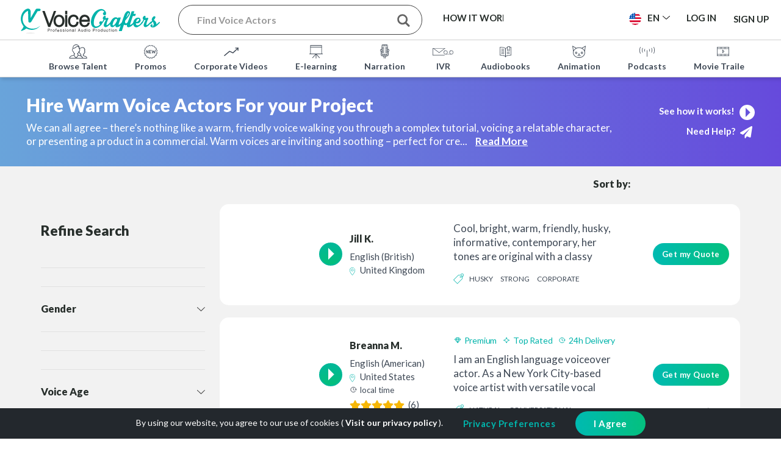

--- FILE ---
content_type: text/html
request_url: https://www.voicecrafters.com/style/warm-voice-actors/
body_size: 149205
content:
<!DOCTYPE html>
<html lang="en-US" prefix="og: https://ogp.me/ns#">
<head>
	<meta charset="UTF-8">
	<meta name="viewport" content="width=device-width, initial-scale=1, maximum-scale=1">
	<meta name="visitor_country" content="US">
	<link rel="profile" href="https://gmpg.org/xfn/11">
	<link rel="pingback" href="https://www.voicecrafters.com/xmlrpc.php/">
	<meta property="fb:app_id" content="119258934766371" />

	<link rel="icon" id="favicon" href="https://www.voicecrafters.com/wp-content/themes/voicecrafters/images/favicon.png" />

	<script>
		// Debugging script needs to be initiated before any other script
		var error_logged = false;

on_error_log();

function on_error_log(){

    addEventListener( 'error', function( event ){

        // For errors that happen in inlined JS we will try to get the code around the error for better debugging

        var code = '';

        if( event.filename == window.location.href.split( '#' )[0] ){
            code = document.documentElement.innerHTML.replace( "\r" ).split( "\n" ).slice( event.lineno - 3, event.lineno + 3 );
            for( k in code ){
                code[k] = code[k].substr( Math.max( event.colno - 50, 0 ), 150 );
            }
        }

        log_error( {
            type: 'js_error',
            message: event.message,
            location: event.filename + ':' + event.lineno + ':' + event.colno,
            code
        }, -1, event.error.stack );
    } );



    function log_error( data, trace_from, error_stack, urgent ){

        if( error_logged ){
            return;
        }

        error_logged = true;

        data.url = window.location.href;
        data.body_classes = '';
        data.user_id = fr_settings ? fr_settings.user_id : 0;
        data.scroll_position = window.scrollY;
        data.trace = get_stack_trace( 1 + trace_from, error_stack );
        data.userAgent = navigator.userAgent;
        data.viewportWidth = window.innerWidth;
        data.viewportHeight = window.innerHeight;
        data.urgent = urgent;

        fr_direct_ajax( 'log_error', data );

    }



    function fr_wp_ajax( action, data, return_func, type, custom_options ) {

        if( !type ){
            type = "post";
        }
        if (typeof data == 'string') {
            data = data + "&action=" + action;
        } else {
            data.action = action;
        }

        const default_options = {
            type: type,
            dataType: "json",
            url: '',
            data: data,
            success: function( response_data, status, xhr ) {
                return_func( response_data, status, xhr );
            },
            error: function() {
                if (return_func) {
                    return_func( false, xhr.statusText, xhr );
                }
            }
        };

        const options = custom_options ? Object.assign({}, default_options, custom_options) : default_options;

        const xhr = fetch(options.url, {
            method: options.type,
            headers: {
                'Content-Type': 'application/x-www-form-urlencoded'
            },
            body: new URLSearchParams(options.data)
        })
        .then(response => response.json())
        .then( data => options.success( data, 'success', xhr ) )
        .catch( error => options.error() );

        return xhr;
        
    }

    function fr_direct_ajax( action, data, return_func, type, custom_options ) {
        custom_options = custom_options || {};
        custom_options.url = 'https://voicecrafters.dev.digital-space.eu/wp-ajax.php';
        fr_wp_ajax( action, data, return_func, type, custom_options );
    }


    function get_stack_trace( from, error_stack ){

        from = from || 0;
        let stack = error_stack || new Error().stack || '';
        stack = stack.split('\n').map(function (line) {
            return line.trim();
        });

        stack = stack.slice( from );

        return stack.splice( stack[0] == 'Error' ? 2 : 1 );
            
    }

}	</script>
	
	<script>
		var ajax_url = 'https://www.voicecrafters.com/wp-admin/admin-ajax.php';
		var choose_file_txt = 'Choose File';
		var SOCIAL_LOGIN_REDIRECT = 'https://www.voicecrafters.com/?fb_logged_in';
		var FACEBOOK_APP_ID='119258934766371';
		var ID = '1842';
		var POST = '';
		var ga_track=null;
		var delete_label = 'Delete';
		var is_user = '';
		var tax = 'keyword';
		var term = 'warm-voice-actors';
		var a2a_config = a2a_config || {};
		a2a_config.icon_color = "#00b4ab";
		a2a_config.color_link_text = "00b4ab";

	</script>
	
	<style>/* Size: 158866 */
#log_in_register{width:600px;left:calc((100% - 600px) / 2);top:11px}#log_in_register .inner{padding:0!important}#log_in_register .steps_wrap{padding:55px 65px}#log_in_register .section_tabs{overflow:hidden}#log_in_register .section_tabs button{width:50%;display:block;float:left;background-color:transparent;border:0;height:79px;padding:0;font-size:26px;font-weight:700}#log_in_register .section_tabs button:not(.active){box-shadow:inset 0 0 10px rgba(0,0,0,.1)}#log_in_register .section_link{text-align:center;margin-bottom:25px;font-size:16px}#log_in_register .section_title + .section_link{margin-top:-40px;margin-bottom:40px}#log_in_register .close{margin-top:-34px;margin-right:-34px}#log_in_register .tc_content{font-size:14px;text-align:center!important;margin:0px 0 20px 0;line-height:normal}#log_in_register .have_an_account{text-align:center;font-weight:700;margin-top:35px}#log_in_register .tc span.loading{float:none!important;margin-right:0!important}#log_in_register .btn{width:auto;padding:0 40px!important;display:block;margin:auto;min-width:250px;box-sizing:border-box;height:45px!important;line-height:45px!important}#log_in_register .field{margin-bottom:17px}#log_in_register .or{margin:19px 0 2px 0}#log_in_register .field + [type="submit"]{margin-top:30px}#log_in_register input[type=text],#log_in_register input[type=tel],#log_in_register input[type=search],#log_in_register input[type=email],#log_in_register input[type=password],#log_in_register input[type=number],#log_in_register select{height:45px;border-radius:23px;padding:0 23px!important;font-weight:700;font-size:16px!important}#log_in_register ::placeholder{font-weight:100}#log_in_register ::-webkit-input-placeholder{font-weight:100}#log_in_register :-moz-placeholder{font-weight:100}#log_in_register ::-moz-placeholder{font-weight:100}#log_in_register :-ms-input-placeholder{font-weight:100}.login_register_form .first_step{}.login_register_form .login_section{}.login_register_form .lost_password_section .btn{margin-top:1.5em}.login_register_form .box_options{padding:1px;overflow:hidden}.login_register_form .box_options .box{width:calc((100% - 20px) / 2);border:1px solid #444;border-radius:10px;float:left;text-align:center;font-size:17px;padding-bottom:50px;display:block;color:inherit;transition:none;box-sizing:border-box}.login_register_form .box_options .box:last-child{float:right}.login_register_form .box_options .box:hover{border:2px solid #00b4ab}.login_register_form .box_options span{display:block}.login_register_form .box_options .icon{height:34px;margin-top:20px;margin-left:20px;margin-bottom:17px;background-repeat:no-repeat}.login_register_form .box_options .title{font-weight:700;font-size:26px}.login_register_form .box_options .subtitle{font-weight:normal}#log_in_register[data-current-section="account_type_section"],#log_in_register[data-current-section="talent_submission_section"]{width:650px;left:calc((100% - 650px) / 2)}@media(max-width:650px){#log_in_register[data-current-section="account_type_section"],#log_in_register[data-current-section="talent_submission_section"]{width:calc(100% - 20px);left:10px}}@media(max-width:450px){.login_register_form .box_options{padding:2px}.login_register_form .box_options .box{width:100%;margin-bottom:10px}}.login_register_form .talent_submission_section{font-size:16px}.login_register_form .talent_submission_section .narrow{max-width:500px}.login_register_form .talent_submission_section .content{margin-bottom:30px}.login_register_form .talent_submission_section .i_agree_field{margin:2em 0 3em}@media(max-height:840px){#log_in_register{top:0;width:500px;left:calc((100% - 500px) / 2)}#log_in_register .steps_wrap{padding:45px 40px 30px}#log_in_register .section_title{margin-top:-15px;margin-bottom:30px}#log_in_register .section_title + .section_link{margin-top:-25px;margin-bottom:25px}#log_in_register .have_an_account{margin-top:10px}#log_in_register .tc_content{font-size:13px}}@media(max-height:740px){#log_in_register input[type=text],#log_in_register input[type=tel],#log_in_register input[type=search],#log_in_register input[type=email],#log_in_register input[type=password],#log_in_register input[type=number],#log_in_register select{height:40px;border-radius:20px;padding:0 20px!important}#log_in_register .btn{padding:0 30px!important;height:40px!important;line-height:40px!important}#log_in_register .social_btns button{padding:1px 0}#log_in_register .or{margin:-6px 0 -12px 0}#log_in_register .section_tabs button{height:60px;font-size:23px}#log_in_register .tc_content{margin:0px 0 15px 0;margin-top:-5px}#log_in_register .section_title + .section_link{margin-bottom:15px}}@media(max-width:768px){#log_in_register{width:500px;left:calc((100% - 500px) / 2)}#log_in_register .steps_wrap{padding-left:40px;padding-right:40px}#log_in_register .tc_content{font-size:13px}#log_in_register .close{margin-top:-29px;margin-right:-29px}}@media(max-width:500px){#log_in_register{width:calc(100% - 20px);left:10px}#log_in_register .custom_modal_inner{padding:0}#log_in_register .steps_wrap{padding-left:20px;padding-right:20px}#log_in_register .tc_content{font-size:11px}#log_in_register .close{margin-top:-8px;margin-left:-32px}.grecaptcha-badge{bottom:0!important;margin-bottom:0!important}}@media(max-width:380px){#log_in_register .tc_content{font-size:10px}}@media(max-width:350px){.steps_wrap{padding-left:10px;padding-right:10px}}.or{position:relative;margin-bottom:-5px}.or .line{position:absolute;border-bottom:1px solid #e1e1e1;width:100%;margin-top:15px}.or .text{background-color:#fff;color:#3e4855;-webkit-border-radius:50%;-moz-border-radius:50%;border-radius:50%;width:50px;height:31px;line-height:34px;display:block;margin:auto;text-align:center;position:relative}.fake_form{height:0px;width:0px;overflow:hidden}#log_in_register table td{padding:0}@media(min-width:1025px){#log_in_register.side_panel_open{width:1000px;left:calc((100% - 1000px) / 2)}}#log_in_register .side_panel{background-color:gray;width:50%;position:relative;color:#fff;background-position:center;background-size:cover}#log_in_register .side_panel h2,#log_in_register .side_panel h3,#log_in_register .side_panel h4,#log_in_register .side_panel h5,#log_in_register .side_panel h6{color:inherit}#log_in_register .side_panel ul li::before{fill:#fff}#log_in_register .side_panel .top_text,#log_in_register .side_panel .bottom_text{position:absolute;top:0;width:100%;padding:30px;box-sizing:border-box}#log_in_register .side_panel .bottom_text{top:auto;bottom:0}#log_in_register .side_panel .top_text{background-image:linear-gradient(to bottom,rgba(0,0,0,.6),transparent);background-repeat:no-repeat;background-size:cover;padding-bottom:50px}#log_in_register .side_panel .bottom_text{background-image:linear-gradient(to bottom,transparent,rgba(0,0,0,.6));background-repeat:no-repeat;background-size:cover;padding-top:50px}@media(max-width:1024px){#log_in_register .side_panel{display:none}}.social_btns button{background-color:#272e2b;display:block;margin-bottom:10px;overflow:hidden;font-weight:100;font-size:16px;color:#fff;display:block;width:100%;padding:4px 0;border:0;border-radius:22px}.social_btns button[disabled]{background-color:#888;cursor:default}.social_btns button[disabled] .loading{display:inline-block}.social_btns button strong{color:inherit;font-weight:900}.social_btns button .text{padding:4px 0;border-left:1px solid rgba(255,255,255,.2);display:block;text-align:center;float:left;width:calc(100% - 76px);box-sizing:border-box}.social_btns button .loading{color:#fff;margin-top:5px;margin-right:5px}.social_btns .icon{margin-top:6px;padding-left:5px;font-size:22px;width:45px;text-align:center;float:left;box-sizing:border-box;color:#fff}.social_btns .facebook{background-color:#3f51b5}.social_btns button:not([disabled]):hover{opacity:0.7;color:#fff!important}.layout_featured_talents .column:nth-child(odd){margin-top:60px!important}.featured_talent{border:2px solid #e1e1e1;margin-bottom:30px;transition:All .5s ease;-webkit-transition:All .5s ease;-moz-transition:All .5s ease;-o-transition:All .5s ease;position:relative}.featured_talent:hover{border-color:#00b4ab}.featured_talent .img{display:block;width:100%;background-color:#fff;width:100%;padding-bottom:100%;background-size:cover;background-position:center}.featured_talent img:not(.icon){position:absolute;height:0px;width:0px}.featured_talent .icon-marker{margin-right:5px}.featured_talent .details_col{padding-left:0px}.featured_talent .info{padding:20px 0;overflow:hidden;position:relative;background-color:#fff}.featured_talent .info h5{font-size:18px;margin:0px}.featured_talent .info p{line-height:1.5em;display:block;margin:5px 0}@media(max-width:990px){.layout_featured_talents .column,.layout_featured_talents .column:nth-child(odd){margin-top:0px!important;margin-bottom:30px}}.talent_block{width:31%;margin:1.15%;float:left}.talent_block .photo{padding-top:70%;overflow:hidden;position:relative;height:192px;display:block;background-size:cover;background-position:center}.talent_block .photo img{position:absolute;top:0px}.talent_block .quote_col{width:100%;clear:both;text-align:center}.talent_block .quote_col .add_to_quote{margin-top:20px}.talent_block .about_col{overflow:hidden;clear:both;border-top:1px solid #e1e1e1;margin:15px 0 0 0;padding:15px 20px 0 20px;height:91px}.talent_block h5 a{color:#272e2b}@media(max-width:768px){.layout_talent_search_results .talent_block{width:48%;margin:1%}}@media(max-width:600px){.layout_talent_search_results .talent_block{width:100%;margin:1%}}.recommended_talents_container{display:none;overflow:hidden}.recommended_talents_container.active{display:block}.recommended_talents{position:relative;background-color:#fff;margin-top:10px;right:0;color:#3e4855;display:none;overflow:hidden}.group_view .recommended_talents{display:none!important}.list_view .recommended_talents{margin-bottom:10px}.recommended_talents.active{display:block}.recommended_talents .scroll{overflow:hidden}.recommended_talents .inner{white-space:nowrap;overflow-x:auto;padding-bottom:30px;margin:0 auto -30px auto}.recommended_talents ::-webkit-scrollbar{height:4px}.recommended_talents .talent_block{display:inline-block!important;float:none;width:195px;vertical-align:top;margin-right:30px;white-space:normal;min-height:308px;border:0;margin-left:0}.recommended_talents .talent_block:first-child{margin-left:0}.recommended_talents .talent_block:hover{z-index:1}.recommended_talents .featured_talent .info h5{font-size:16px;text-overflow:ellipsis;white-space:nowrap;overflow:hidden}.recommended_talents .talent_block br{display:none}.recommended_talents .intro{margin-left:20px;margin-top:10px;font-weight:700;font-size:16px}.recommended_talents .talent_block .photo{height:120px}.recommended_talents .talent_block .col.s3{width:50px;padding:0 5px}.recommended_talents .talent_block .details_col{width:calc(100% - 58px)!important;padding:0 0;height:86px;margin-bottom:10px}.recommended_talents .talent_block .about_col{height:63px;padding:3px 10px 0 10px;display:none}.recommended_talents .talent_block .info{padding:10px 0 15px;font-size:14px}.recommended_talents .fav_btn{display:none!important}.recommended_talents .featured_talent .info p{line-height:1.3em}.recommended_talents .talent_block .languages{width:100%!important}.recommended_talents .talent_block .quote_col .add_to_quote{margin-top:0px;padding:7px 10px!important;font-size:14px!important}.recommended_talents .arrow{position:absolute;z-index:2;background-color:#fff;border:0;color:#00b4ab;font-size:30px;border-radius:50%;height:70px;width:70px;top:63px;margin-right:-35px}.recommended_talents .arrow.hide{display:block!important;opacity:0}.recommended_talents .arrow_left{left:-28px;box-shadow:8px 0 5px 0 rgb(0 0 0 / 20%)}.recommended_talents .arrow_right{right:10px;box-shadow:-8px 0 5px 0 rgb(0 0 0 / 20%)}.recommended_talents .more{color:#00b4ab;text-align:center;margin-top:10px}.talent_bar .show_recommended_link{margin-top:8px;display:none;clear:both;float:left;width:100%;text-align:center}.talent_bar .button_link{position:relative;float:right}.talent_bar .button_link:after{content:'';display:table;clear:both;width:100%}.talent_bar .add_to_quote.active + .show_recommended_link{display:block}.recommended_talents .country{width:calc(100% - 17px);white-space:nowrap;overflow:hidden;text-overflow:ellipsis;display:inline-block;vertical-align:bottom}.recommended_talents_container.active + .talent{margin-top:20px}@media(max-width:600px){.recommended_talents .intro{margin-left:20px}}@media(max-width:768px){.recommended_talents{margin-top:20px}.talent_bar .show_recommended_link{display:none!important}}.talent{border-bottom-width:0px;margin-bottom:20px;background-color:#fff;border-radius:15px;border:3px solid transparent;padding:10px;margin-top:2px}.talent:last-child{border-bottom-width:1px}.talent td{padding:10px 5px;padding-bottom:12px}@media(min-width:1024px){.talent:hover{border-color:#02ba91}.talent:hover{border-color:#02ba91}}.talent .image_col{width:145px;position:relative;padding-right:0}.talent .image_col .img{float:left;padding-bottom:100%;background-size:cover;background-repeat:no-repeat;background-position:center;display:block;width:100%;margin-top:-10px;margin-bottom:-12px;margin-left:-5px;transition:none;border-radius:50%}.talent .image_col a img{position:absolute;width:0px;height:0px}.talent .image_col .info_point{position:absolute;right:-13px;top:3px}.talent .player_col{width:50px}.talent .details_col{min-width:170px;width:170px;line-height:1.5em}.talent .details_col .icon-marker{margin-right:5px}.talent .details_col .icon-time{margin-right:2px;vertical-align:baseline}.talent .star_rating{vertical-align:middle;margin-right:3px;margin-top:-2px}.talent .rating_count{vertical-align:middle}.talent .details_col img{margin-top:-5px}.talent .languages{line-height:1.4em;margin:8px 0 0;display:block;overflow:hidden}.talent .about_col p{margin:0px;font-size:17px;line-height:1.4em;max-height:4.2em;overflow:hidden}.talent .about_col .talent_tags{overflow:hidden;text-transform:uppercase;font-size:12px;height:2.1em;word-break:break-word;-ms-word-break:break-all;margin-top:11px}.talent .about_col .talent_tags .icon{vertical-align:top;margin-top:4px;margin-right:7px}.talent .about_col .talent_tags .tag{margin-right:10px;max-width:calc(100% - 45px);display:inline-block;overflow:hidden}.talent .country{margin-right:3px}.talent .time_zone{font-size:13px}.talent .details_col>.wrap{padding-right:5px}.talent .quote_col{min-width:180px;width:180px;position:relative;text-align:right}.talent .quote_col>*{float:right}.talent .minimum_rate{position:absolute;bottom:10px;right:8px;font-size:16px}.talent .fav_btn{position:static;font-size:17px;margin-left:6px;display:inline-block;line-height:1em}.talent .quote_col .btn{padding:10px 15px!important;font-size:13px!important}.talent h6{display:inline-block;margin-bottom:0}.talent h6 span{vertical-align:middle;font-size:16px}.talent .talent_labels{height:24px;overflow:hidden;margin-bottom:10px;display:block}.talent .availability_toggle{margin-bottom:10px;margin-top:-10px;line-height:1.3em;overflow:hidden;text-align:right}.talent .availability_toggle .unavailable{line-height:1.3em}.talent .availability_toggle .toggle_input{float:right;margin-bottom:10px}.talent .delete_btn{margin-top:10px;display:inline-block}@media(max-width:1024px){.talent td{border-bottom:0px}.talent .quote_col>*{float:none}.talent td.player_col{padding-left:5px}.talent .availability_toggle{margin-top:0px}.talent .availability_toggle a{margin-bottom:10px}}@media(max-width:768px){.talent:after{content:'';display:table;clear:both}.talent table,.talent tbody,.talent tr,.talent td{display:block;float:left;padding:0;width:100%}.talent .image_col{margin-right:10px;width:125px}.talent .image_col .img{margin:0}.talent .player_col{height:127px;margin-right:10px}.talent .details_col{width:calc(100% - 195px);min-width:auto}.talent .details_col>.wrap{border:0}.talent .about_col{padding:0;margin:5px 0;width:calc(100% - 195px)}.talent .quote_col{width:calc(100% - 200px);text-align:left;clear:both;float:right}.talent .quote_col .fav_btn{position:static;margin-right:20px}.talent .about_col .talent_tags{margin-bottom:5px}.talent .image_col .info_point{display:none}.talent .languages{margin:0px}.talent .about_col p{max-height:none}.talent .availability_toggle{text-align:left}.talent .availability_toggle a{float:left}.talent .about_col,.talent .quote_col{width:100%;clear:both}.talent .quote_col .btn{float:right}.talent .minimum_rate{position:static;float:left}.talent .about_col .talent_tags{display:none}.talent .quote_col .delete_btn{margin-top:-17px;float:left}.talent .minimum_rate{bottom:5px}}@media(max-width:500px){.talent{position:relative}.talent .player_col{height:auto;position:absolute;left:3px;margin-top:5px}.talent .details_col{width:calc(100% - 145px)}.talent .image_col{width:95px}}@media(max-width:390px){.talent .quote_col{width:100%;margin-top:5px;text-align:right}}.player.full{background:#00b4ab;background:-webkit-linear-gradient(left,#00b4ab,#04bf7b);background:-o-linear-gradient(right,#00b4ab,#04bf7b);background:-moz-linear-gradient(right,#00b4ab,#04bf7b);background:linear-gradient(right,#00b4ab,#04bf7b);padding:5px;color:#fff;overflow:hidden}.player.full a{color:#fff}.player.full .play_button{background:none;background-color:transparent;border:2px solid white;float:left;margin-right:20px}.player.full.playing .play_button .pause:before,.player.full.playing .play_button .pause:after{background-color:#fff}.player .mute{font-size:25px;float:left;margin-right:20px;margin-top:5px}.player .mute.active{-ms-filter:"progid:DXImageTransform.Microsoft.Alpha(Opacity=50)";filter:alpha(opacity=50);opacity:0.5}.player .track_progress{overflow:hidden;margin:17px 0;background-color:#fff;margin-right:20px}.player .progress{margin:0px;width:0px;height:7px;background-color:#d7d7d7;-webkit-box-sizing:border-box;-moz-box-sizing:border-box;box-sizing:border-box}.player .before_after{background-color:#fff;overflow:hidden}.player .before_after a{display:block;float:left;height:40px;width:50%;padding:7px 0;text-align:center;color:#272e2b;-webkit-box-sizing:border-box;-moz-box-sizing:border-box;box-sizing:border-box;font-size:12px;font-weight:700}.player .before_after a:hover{background-color:#ebebeb}.player .before_after .active{background-color:#d7d7d7}.play_button{background:#02b899;background:-webkit-linear-gradient(#02b899,#04bf7b);background:-o-linear-gradient(#02b899,#04bf7b);background:-moz-linear-gradient(#02b899,#04bf7b);background:linear-gradient(#02b899,#04bf7b);color:#fff;display:inline-block;width:38px;height:38px;text-align:center;line-height:29px;-webkit-border-radius:50%;-moz-border-radius:50%;border-radius:50%;font-size:30px;border:2px solid #02b899;transition:none}.play_button .play{display:inline-block;width:0;height:0;border-style:solid;border-width:9.5px 0 9.5px 10px;border-color:transparent transparent transparent #fff;margin-left:3px;line-height:30px}.play_button:hover{opacity:0.8;border:2px solid #02b899;color:#02b899}.playing .play_button{background:#fff}.play_button .pause{display:none}.play_button .pause:before,.play_button .pause:after{content:'';width:7px;height:18px;margin-bottom:1px;background-color:#02b899;display:inline-block}.play_button .pause:before{margin-right:4px}.playing .play_button .play{display:none}.playing .play_button .pause{display:inline-block}.play_button.white{background:#fff;border-color:#fff}.play_button.white .play{border-color:transparent transparent transparent #6755dc}.star_rating{display:inline-block;font-size:16px;color:#f7b706;margin-right:10px;overflow:hidden}.star_rating button{background-color:transparent;border:0;padding:0;color:inherit;cursor:pointer}.star_rating button .full_star{display:none}.star_rating button.active .full_star{display:inline}.star_rating button.active .empty_star{display:none}.star_rating.active{font-size:30px}.star_rating.active>*:hover:before,.star_rating.active>*:hover ~ *:before{position:absolute;margin-top:1px;color:#02ba91}.custom_row{padding:60px 0;position:relative;background-size:cover;box-sizing:border-box;background-position:center}.custom_row.has_background_image{overflow-x:hidden}.custom_row.has_background_image>.background_image{position:absolute;top:0;left:0;width:100%;height:100%}.custom_row.has_background_image>.background_image img{position:absolute;object-fit:cover;margin:auto;left:50%;top:50%;transform:translate(-50%,-50%);max-width:none;width:100%;height:100%}.custom_row.has_background_image>.container{position:relative;z-index:1}.custom_row.vertical_align>.container{display:table}.custom_row.border_top{border-top:1px solid #eee}@media(max-width:768px){.row .col{min-height:auto}}.custom_row.bg_color_gray{background-color:#f2f2f2}.layout{margin-bottom:50px;width:100%}.narrow_content .layout{max-width:860px;margin-left:auto;margin-right:auto;padding-left:30px;padding-right:30px}@media(max-width:500px){.narrow_content .layout{padding-left:0px;padding-right:0px}.content_over_banner.narrow_content .container{padding-left:15px;padding-right:15px}}.id_anchor{position:absolute;margin-top:-70px}.custom_row.bg_pos_top>.background_image img{top:0;transform:translate(-50%,0)}.custom_row.bg_pos_bottom>.background_image img{bottom:0;top:auto;transform:translate(-50%,0)}.blue_banner{background:#6ba7dd;background:-moz-linear-gradient(left,#6ba7dd 0%,#664adc 100%);background:-webkit-linear-gradient(left,#6ba7dd 0%,#664adc 100%);background:linear-gradient(to right,#6ba7dd 0%,#664adc 100%);filter:progid:DXImageTransform.Microsoft.gradient(startColorstr='#6ba7dd',endColorstr='#664adc',GradientType=1)}.custom_row.bg_image_on_top>.background_image img{z-index:1}.custom_row.bg_image_on_top>.container{z-index:0}.inline-message .layout>* *{display:inline-block;margin-right:30px;vertical-align:middle;margin-bottom:0px}.inline-message .layout p,.inline-message .layout p>*:last-child{margin-right:0px}body:not(.can_request_quote) .add_to_quote,body:not(.can_request_quote) .main_header .quick_quote_btn,body:not(.can_request_quote) .id_quotee{display:none!important}@media(max-width:768px){.layout{margin-bottom:30px}.custom_row{padding:30px 0}.inline-message .layout{text-align:center}.inline-message .layout>* *{margin-right:0px}.inline-message .layout .btn{margin:10px 0}}.has_background_image:not(input){color:#fff}.has_background_image a{color:#fff;font-weight:700}.has_background_image a:hover{color:#02ada5}.has_background_image h1,.has_background_image h2,.has_background_image h3,.has_background_image h4,.has_background_image h5,.has_background_image h6{color:#fff}.full_height{height:100vh;padding:30px 0;width:100%}.full_height>.container,.full_height>.container>.row{height:100%}.content>.full_height:first-child{height:94vh}.small_height{padding:110px 0}.semi_small_height{padding:110px 0;min-height:370px}.none_height{padding:45px 0;min-height:auto}.none_height .valign-wrapper{min-height:auto!important}.medium_height{padding:130px 0;min-height:450px}.banner_under_content{padding-bottom:160px}.banner_under_content>.background_image img{z-index:0}@media(max-width:1170px){.full_height>.container:not(.small):not(.xsmall):not(.xxsmall){width:auto}}@media(max-width:768px){.full_height{height:auto;display:block}.medium_height{padding:50px 0;min-height:300px}.semi_small_height{min-height:auto}.small_height{padding:60px 0}.banner_under_content{padding-bottom:100px}.background_image_hide_on_mobile>.background_image{display:none}}@media(max-width:500px){.medium_height{min-height:150px}}body .we_live_online h2{font-size:38px}.find_voice_talents_search h3{font-size:61px}@media(max-width:500px){.find_voice_talents_search h3{font-size:39px}}.page_sidebar hr{border:0;border-bottom:1px solid #E1E1E1;margin-bottom:40px}.fav_btn{color:#888;font-size:20px;position:absolute;right:10px;top:10px;cursor:pointer}.fav_btn:hover{color:#ff9682}.fav_btn.active{color:#da5136}@media(max-width:768px){.music_track{padding:20px 20px}}.content_over_banner{z-index:1}.content_over_banner .container{margin-top:-182px;background-color:#fff;padding-top:80px}@media(max-width:768px){.content_over_banner .container{margin-top:-100px;padding-top:50px}}@media(max-width:500px){.content_over_banner .container{margin-left:0;margin-right:0;max-width:100%;width:100%}}.gradient_bg{background:rgb(105,164,218);background:linear-gradient(90deg,rgba(105,164,218,1) 0%,rgba(102,74,220,1) 100%);color:#fff}.gradient_bg h1,.gradient_bg h2,.gradient_bg h3,.gradient_bg h4,.gradient_bg h5,.gradient_bg h6,.gradient_bg a{color:inherit}.gradient_bg a:hover{color:#00b4ab}.custom_row.gradient_transparent_bg>.background_image img{left:auto;right:0;height:100%;width:auto;transform:none;top:0}.gradient_transparent_bg:before{content:'';position:absolute;width:100%;height:100%;top:0;left:0;background:rgb(105,164,218);background:linear-gradient(90deg,rgba(105,164,218,1) 40%,rgba(105,164,218,1) 50%,rgba(102,74,220,.4) 100%);color:#fff;z-index:1}.gradient_transparent_bg .container{position:relative;z-index:2!important}.gradient_green_bg{background:rgb(0,180,171);background:linear-gradient(135deg,rgba(0,180,171,1) 0%,rgba(0,180,171,1) 32%,rgba(4,191,123,1) 53%,rgba(4,191,123,1) 100%);color:#fff}.gradient_green_bg h1,.gradient_green_bg h2,.gradient_green_bg h3,.gradient_green_bg h4,.gradient_green_bg h5,.gradient_green_bg h6{color:inherit}.blue_call_to_action h2{color:#fff;margin-bottom:40px}.form_client_feedback{max-width:800px;margin:auto}.call_to_action_row .btn{margin:0 7px}body .custom_row .container_right_col{width:100%}.custom_row>.container>.row_has_toc .container_left_col{width:276px;float:left}.custom_row>.container>.row_has_toc .sidebar_toc{padding-right:26px;height:100vh;overflow-y:auto}.custom_row>.container>.row_has_toc .container_right_col{width:calc(100% - 276px);float:left;border-left:1px solid rgb(225,225,225);padding-left:20px;padding-bottom:50px!important}.custom_row>.container>.row_has_toc .container_right_col .layout_table_of_contents{display:none}@media(max-width:991px){.custom_row>.container>.row_has_toc .container_left_col{display:none}.custom_row>.container>.row_has_toc .container_right_col{padding-left:0;width:100%;border-left:0;float:none}.custom_row>.container>.row_has_toc .sidebar_toc{display:none}.custom_row>.container>.row_has_toc .container_right_col .layout_table_of_contents{display:block}}*,*:before,*:after{box-sizing:inherit}body{background-size:cover;font-family:'Lato',sans-serif;color:#3e4855;background-color:#fff;font-size:15px;line-height:1.7em;min-width:320px;margin:0;padding:0;--link-color:#00b4ab;--text-color:#3e4855;--heading-color:#272e2b;--error-color:#DE350B}h1,h2,h3,h4,h5,h6{font-weight:900;line-height:1.4em;margin-top:0px;color:#272e2b;font-family:'Lato',sans-serif}h1{font-size:4.7em;margin:2.1rem 0 1.68rem 0}h2,.h1_as_h2 h1{font-size:3em;margin-bottom:1.424rem}h3{font-size:2em;margin-bottom:1.168rem}h4{font-size:1.8em;margin-bottom:0.912rem}h5{font-size:1.5em;margin-bottom:0.656rem}h6{font-size:1.1em;margin-bottom:0.4rem}h1,h2,h3{line-height:1.1em}@media(max-width:768px){h1{font-size:3em}h2,.h1_as_h2 h1{font-size:2.2em}h3{font-size:2em}h4{font-size:1.5em}h5{font-size:1.3em}h6{font-size:1.1em}}em{font-style:italic}strong{font-weight:500}small{font-size:75%}sup{font-size:60%}img{border:0;max-width:100%;height:auto}a{color:#00b4ab;transition:All .2s ease;font-weight:700;text-decoration:none}a[disabled]{cursor:default}a[disabled]:focus{border:0}a:hover,.current-menu-item>a,.current-menu-parent>a{color:#272e2b}a.disabled{color:#999;cursor:default}.cyan_text{color:#00b4ab}body .cyan_links a{color:#00b4ab}.cyan_links a:hover{color:#272e2b}label{color:inherit}.thin{font-weight:200}.no_pointer,.no_pointer a{cursor:default}.black_text{color:#272e2b}.purple_text{color:rgba(102,74,220,1)}.bigger_text{font-size:1.2em}.fwn{font-weight:normal}label{font-size:inherit}[type=radio]+label:before,[type=radio]+label:after{content:'';position:absolute;left:0;top:0;margin:0 4px;width:16px;height:16px;z-index:0;display:block;border-radius:50%}[type=checkbox]:not(:checked),[type=checkbox]:checked,[type=radio]:not(:checked),[type=radio]:checked{position:absolute;left:-9999px;opacity:0}[type=radio]:checked+label:after{background-color:#26a69a;border:1px solid #26a69a;transform:scale(.52)}input[type=text],input[type=tel],input[type=search],input[type=email],input[type=password],input[type=number],input[type=url],select,textarea{outline:0;width:100%!important;background-color:#fff!important;margin-bottom:0px;padding:0px 18px!important;-webkit-box-sizing:border-box;-moz-box-sizing:border-box;box-sizing:border-box;font-size:15px!important;border:1px solid #e1e1e1;color:#3e4855;height:35px;border-radius:18px}textarea{border-radius:10px}textarea:focus{border-bottom:1px solid #26a69a!important;box-shadow:0 1px 0 0 #26a69a;outline:none}select{display:initial}textarea{padding:10px 15px!important;height:160px;font-family:inherit}table{width:100%;display:table;border-collapse:collapse;border-spacing:0}td,th{padding:15px 5px;display:table-cell;text-align:left;vertical-align:middle;border-radius:2px}strong,b{font-weight:700}input[type=text],input[type=text][readonly="readonly"],input[type=tel],input[type=email],input[type=password],input[type=number],input[type=url],select,textarea{border-color:#444}input[type=text][readonly="readonly"],input[type="text"]:disabled,input[type="number"]:disabled,input[type="email"]:disabled,input[type="password"]:disabled,input[type="url"]:disabled{border:1px solid}input[type="url"]{background-image:url('/wp-content/themes/voicecrafters/images/icons/link.svg');background-size:20px;background-repeat:no-repeat;background-position:left 16px center;padding-left:47px!important}ul,ol{margin-left:40px;padding-left:0px}ul li,ol li{padding:10px 0}li>*:first-child{margin-top:0;padding-top:0}li>*:last-child{margin-bottom:0;padding-bottom:0}ul:not(.browser-default) li{list-style-type:none}ul li::before{width:6px;height:6px;-webkit-border-radius:50%;-moz-border-radius:50%;border-radius:50%;background-color:#00b4ab;display:inline-block;content:"";position:absolute;margin-left:-38px;margin-top:0.7em}.checkmark_list li::before,.checkmark_list_white li::before{content:'';display:block;position:absolute;list-style:none;background-color:transparent;font-size:20px;width:20px;height:20px;background-image:url("data:image/svg+xml,%3Csvg aria-hidden='true' focusable='false' data-prefix='fal' data-icon='check' role='img' xmlns='http://www.w3.org/2000/svg' viewBox='0 0 448 512' class='svg-inline--fa fa-check fa-w-14 fa-3x'%3E%3Cpath fill='%2300b4ab' d='M413.505 91.951L133.49 371.966l-98.995-98.995c-4.686-4.686-12.284-4.686-16.971 0L6.211 284.284c-4.686 4.686-4.686 12.284 0 16.971l118.794 118.794c4.686 4.686 12.284 4.686 16.971 0l299.813-299.813c4.686-4.686 4.686-12.284 0-16.971l-11.314-11.314c-4.686-4.686-12.284-4.686-16.97 0z' class=''%3E%3C/path%3E%3C/svg%3E");background-size:contain;background-repeat:no-repeat;margin-top:2px;margin-left:-30px;background-color:transparent}.checkmark_list_white li::before{background-image:url("data:image/svg+xml,%3Csvg aria-hidden='true' focusable='false' data-prefix='fal' data-icon='check' role='img' xmlns='http://www.w3.org/2000/svg' viewBox='0 0 448 512' class='svg-inline--fa fa-check fa-w-14 fa-3x'%3E%3Cpath fill='white' d='M413.505 91.951L133.49 371.966l-98.995-98.995c-4.686-4.686-12.284-4.686-16.971 0L6.211 284.284c-4.686 4.686-4.686 12.284 0 16.971l118.794 118.794c4.686 4.686 12.284 4.686 16.971 0l299.813-299.813c4.686-4.686 4.686-12.284 0-16.971l-11.314-11.314c-4.686-4.686-12.284-4.686-16.97 0z' class=''%3E%3C/path%3E%3C/svg%3E")}ol ol{list-style-type:lower-alpha}@media (max-width:600px){ul{margin-left:20px}ul li::before{margin-left:-20px}}button,input,optgroup,select,textarea{font:inherit}input::-webkit-outer-spin-button,input::-webkit-inner-spin-button{-webkit-appearance:none;margin:0}input[type=number]{-moz-appearance:textfield}.cursor_pointer{cursor:pointer}.pos_relative{position:relative}.right{float:right}.left{float:left}.center{text-align:center}ul.no-style,.no-style ul{margin-left:0px;list-style:none}ul.no-style li,.no-style ul li{padding:0px}ul.no-style li::before,.no-style ul li::before{display:none}.tc{text-align:center}.special_font{font-family:'Kaushan Script'}.lg_text{font-size:larger}.divider{margin:20px 0;border-top:1px solid #e1e1e1;width:100%;height:1px}.uppercase{text-transform:uppercase}::placeholder{color:#999}::-webkit-input-placeholder{color:#999}:-moz-placeholder{color:#999;opacity:1}::-moz-placeholder{color:#999;opacity:1}:-ms-input-placeholder{color:#999}.spin{-webkit-animation-name:spin;-webkit-animation-duration:4000ms;-webkit-animation-iteration-count:infinite;-webkit-animation-timing-function:linear;-moz-animation-name:spin;-moz-animation-duration:4000ms;-moz-animation-iteration-count:infinite;-moz-animation-timing-function:linear;-ms-animation-name:spin;-ms-animation-duration:4000ms;-ms-animation-iteration-count:infinite;-ms-animation-timing-function:linear;animation-name:spin;animation-duration:1000ms;animation-iteration-count:infinite;animation-timing-function:linear}@-moz-keyframes spin{from{-moz-transform:rotate(0deg)}to{-moz-transform:rotate(360deg)}}@-webkit-keyframes spin{from{-webkit-transform:rotate(0deg)}to{-webkit-transform:rotate(360deg)}}@keyframes spin{from{transform:rotate(0deg)}to{transform:rotate(360deg)}}.flip-h{-moz-transform:scaleX(-1);-o-transform:scaleX(-1);-webkit-transform:scaleX(-1);transform:scaleX(-1);filter:FlipH;-ms-filter:"FlipH"}.flip-v{-moz-transform:scaleY(-1);-o-transform:scaleY(-1);-webkit-transform:scaleY(-1);transform:scaleY(-1);filter:FlipV;-ms-filter:"FlipV"}button{cursor:pointer}button.no_style{background-color:transparent;border:0}button:focus{outline:none}.btn,.button{display:inline-block;text-decoration:none;color:#fff;background-color:#26a69a;text-align:center;letter-spacing:.5px;transition:.2s ease-out;cursor:pointer}.btn[disabled],.button[disabled]{cursor:default}.btn,.btn:hover,.button,.button:hover,#commentform .form-submit input{color:#fff!important;font-size:15px!important;padding:0px 30px!important;line-height:50px!important;height:50px!important;font-weight:700;border:0px;transition:All .2s ease;-webkit-transition:All .2s ease;-moz-transition:All .2s ease;-o-transition:All .2s ease;box-shadow:none;-webkit-box-sizing:initial;-moz-box-sizing:initial;box-sizing:initial;background:#00bab1;background:-webkit-linear-gradient(left,#00bab1,#04c07e);background:-o-linear-gradient(right,#00bab1,#04c07e);background:-moz-linear-gradient(right,#00bab1,#04c07e);background:linear-gradient(right,#00bab1,#04c07e);max-width:none;-webkit-border-radius:30px;-moz-border-radius:30px;border-radius:30px;text-transform:none}.btn:not(.no_hover):hover,.button:hover{background:#00beb5;background:-webkit-linear-gradient(left,#00beb5,#04c481);background:-o-linear-gradient(right,#00beb5,#04c481);background:-moz-linear-gradient(right,#00beb5,#04c481);background:linear-gradient(right,#00beb5,#04c481);border-color:#00beb5;}.btn.no_hover{cursor:default}.btn.white{background:none;background-color:#f9f9f9!important;color:#00b4ab!important}.btn.white:hover,.btn.white:not(.no_hover):not([disabled]):hover{background:none!important;background-color:#fff!important}.btn.gray{background:#f9f9f9!important;color:#00b4ab!important;border:1px solid #bababa}.btn.cancel{background:none!important;color:#272e2b!important;border:0;text-transform:none}.btn.cancel:hover,.btn.cancel:focus{color:red!important;border:0}.btn.cancel.red{color:red!important}.btn.cancel.red:hover{color:#272e2b!important}.btn.trans.white{border-color:#fff}.btn.trans.white:hover{background-color:#fff!important;color:#00b4ab!important}.btn.link{background:transparent!important;color:#00b4ab!important}.btn.link:not(.cancel):hover,.btn.link:not(.cancel):focus{color:#272E2C!important}.btn.link:hover,.btn.link:focus{border:0!important}.btn.sm{height:40px!important;line-height:40px!important;padding:0px 30px!important}.btn.xsm{height:auto!important;line-height:normal!important;padding:10px 20px!important}.btn.cyan{color:#00b4ab!important}.btn.cyan:hover{color:#fff!important}body .btn[disabled],body .btn[disabled]:hover{color:#000!important;background:#ccc!important;border-color:#ccc!important}.btn.trans{background:none;background-color:transparent!important;border:2px solid #00b4ab;-moz-box-shadow:none;-webkit-box-shadow:none;box-shadow:none;font-weight:700;color:#272e2b!important}.btn.trans:hover{background-color:#00b4ab!important;color:#fff!important}input.btn,input.button,input.btn:hover,input.button:hover,input.btn.xsm{line-height:normal!important}.btn:focus{border:1px solid #444}.btn.inline{padding:0!important;height:auto!important;line-height:inherit!important;font-size:inherit!important;font-weight:inherit}.gradient{background:#009b91;background:-webkit-linear-gradient(left,#009b91,#02a568);background:-o-linear-gradient(right,#009b91,#02a568);background:-moz-linear-gradient(right,#009b91,#02a568);background:linear-gradient(right,#009b91,#02a568);color:#fff}.gradient *{color:#fff}.gradient .btn.trans{color:#fff!important;border-color:#fff}.inline{display:inline}.inline.btn{display:inline-block}.tabs{height:40px}.tabs .tab{height:40px;line-height:40px}.tabs .tab a,.tabs .tab a:hover{text-transform:none;color:#A8A8A8}.tabs .tab a.active{color:#000}.tabs .indicator{background-color:#00AC8E;height:3px}.tab_content:focus{outline:none}.red{color:#E03E53!important}.white{color:#fff!important}.blue{color:#4ABAD4!important}.gray{color:#626262!important}.table{width:100%;table-layout:fixed}.col1{width:8.33%}.col2{width:16.66%}.col3{width:25%}.col4{width:33.333%}.col5{width:41.66%}.col6{width:50%}.col7{width:58.33%}.col8{width:66.66%}.col9{width:75%}.col10{width:83.33%}.col11{width:91.66%}.col12{width:100%}.col6.hide + .col6{padding-left:0}.col1,.col2,.col3,.col4,.col5,.col6,.col7,.col8,.col9,.col10,.col11,.col12{float:left}.alignleft{float:left;margin:0.5em 1em .5em 0}.alignright{float:right;margin:0.5em 0 .5em 1em}img.aligncenter,picture.aligncenter img{display:block;margin-left:auto;margin-right:auto}.group2,.group3{display:block;clear:both;width:100%}.group2{display:none}.on_mobile,.on_mobile_block,.on_mobile_inline,.on_mobile_inline_block{display:none!important}@media(max-width:1024px){.on_wide_desktop{display:none!important}}@media(max-width:768px){.on_mobile{display:initial!important}table.on_mobile{display:table!important}div.on_mobile,.on_mobile_block{display:block!important}.on_mobile_inline{display:inline!important}.on_mobile_inline_block{display:inline-block!important}.on_desktop{display:none!important}}.uc,.uppercase{text-transform:uppercase!important}.black_trans{background-color:rgba(0,0,0,.65)}.up{text-transform:uppercase!important}.u{text-decoration:underline}a.u:hover{text-decoration:none}.round img{-webkit-border-radius:50%;-moz-border-radius:50%;border-radius:50%}.clearfix:after{visibility:hidden;display:block;font-size:0;content:" ";clear:both;height:0}.grayscale img{float:left;filter:url("data:image/svg+xml;utf8,<svg xmlns=\'http://www.w3.org/2000/svg\'><filter id=\'grayscale\'><feColorMatrix type=\'matrix\' values=\'0.3333 .3333 .3333 0 0 .3333 .3333 .3333 0 0 .3333 .3333 .3333 0 0 0 0 0 1 0\'></feColorMatrix></filter></svg>#grayscale");filter:gray;-webkit-filter:grayscale(100%);transition:All .2s ease;-webkit-transition:All .2s ease;-moz-transition:All .2s ease;-o-transition:All .2s ease}.grayscale:hover img{filter:url("data:image/svg+xml;utf8,<svg xmlns=\'http://www.w3.org/2000/svg\'><filter id=\'grayscale\'><feColorMatrix type=\'matrix\' values=\'1 0 0 0 0,0 1 0 0 0,0 0 1 0 0,0 0 0 1 0\'></feColorMatrix></filter></svg>#grayscale");-webkit-filter:grayscale(0%)}select.transparent{padding-right:15px!important;width:auto!important;-webkit-appearance:none;-moz-appearance:none;appearance:none;background-color:transparent!important;border:0px!important;font-weight:700;color:#000;background-repeat:no-repeat;background-size:10px;background-position:center right;background-image:url('[data-uri]')}.flnm>*:first-child{margin-top:auto!important}.flnm>*:last-child{margin-bottom:auto!important}.lrnm>*:first-child{margin-left:auto!important}.lrnm>*:last-child{margin-right:auto!important}.flnp>*:first-child{padding-top:0px!important}.flnp>*:last-child{padding-bottom:0px!important}.lrnp>*:first-child{padding-left:0px!important}.lrnp>*:last-child{padding-right:0px!important}.fnp>*:first-child{padding-top:0px!important}.lnp>*:last-child{padding-bottom:0px!important}.flnb>*:first-child{border-top:0px!important}.flnb>*:last-child{border-bottom:0px!important}.lrnb>*:first-child{border-left:0px!important}.lrnb>*:last-child{border-right:0px!important}.message,.validation_message,.edd-alert-error,.edd-alert-warning,.edd-alert-success{margin-left:0px;text-align:center;background:#00b4ab;background:linear-gradient(top right,#00b4ab,#00b4ab);padding:8px;color:#fff!important;width:100%!important;line-height:1.4em;box-sizing:border-box;border-radius:10px}.message.error,.validation_message,.edd-alert-error,.edd-alert-warning{background:#fff!important;color:red!important;margin-bottom:0!important;border:0!important}.message.error a,.validation_message a,.edd-alert-error a,.edd-alert-warning a{color:inherit;text-decoration:underline}.edd-alert p{margin:0px}header.transparent .edd-alert-success{background:none;background-color:rgba(255,255,255,.3)}.valign{width:100%}.search-wrapper{color:#7A7677;-webkit-border-radius:50px;-moz-border-radius:50px;border-radius:50px;line-height:normal}.search-wrapper button{position:absolute;top:0px;right:0px;padding:0px 10px;border:0px;background-color:transparent}.search-wrapper button i{line-height:45px}.search-wrapper input{margin-bottom:0px;border:0px;-webkit-border-radius:50px;-moz-border-radius:50px;border-radius:50px;text-indent:20px}.side_menu .close{color:#D83E53;padding:0px;height:50px}.side_menu .close i{font-size:2.5em}.hide{display:none!important}.container{max-width:1170px;width:95%;margin:auto}.container.large{max-width:1350px;width:85%}.container.small{max-width:850px;width:85%}.container.small>.row{margin:0px}.container.xsmall{max-width:800px;width:85%}.container.xxsmall{max-width:660px;width:85%}.container.xsmall>.row{margin:0px}.container.none{width:100%;max-width:100%}.container .row{margin-left:-0.75rem;margin-right:-0.75rem}.container.none>.row{margin-left:0;margin-right:0}.row{margin-bottom:0px}.row:after{content:"";display:table;clear:both}.row .col{float:left;box-sizing:border-box;padding:0 .75rem;min-height:1px}.row .col.s1{width:8.3333333333%;margin-left:auto;left:auto;right:auto}.row .col.s2{width:16.6666666667%;margin-left:auto;left:auto;right:auto}.row .col.s3{width:25%;margin-left:auto;left:auto;right:auto}.row .col.s4{width:33.3333333333%;margin-left:auto;left:auto;right:auto}.row .col.s5{width:41.6666666667%;margin-left:auto;left:auto;right:auto}.row .col.s6{width:50%;margin-left:auto;left:auto;right:auto}.row .col.s7{width:58.3333333333%;margin-left:auto;left:auto;right:auto}.row .col.s8{width:66.6666666667%;margin-left:auto;left:auto;right:auto}.row .col.s9{width:75%;margin-left:auto;left:auto;right:auto}.row .col.s10{width:83.3333333333%;margin-left:auto;left:auto;right:auto}.row .col.s11{width:91.6666666667%;margin-left:auto;left:auto;right:auto}.row .col.s12{width:100%;margin-left:auto;left:auto;right:auto}@media only screen and (min-width:601px){.row .col.m1{width:8.3333333333%;margin-left:auto;left:auto;right:auto}.row .col.m2{width:16.6666666667%;margin-left:auto;left:auto;right:auto}.row .col.m3{width:25%;margin-left:auto;left:auto;right:auto}.row .col.m4{width:33.3333333333%;margin-left:auto;left:auto;right:auto}.row .col.m5{width:41.6666666667%;margin-left:auto;left:auto;right:auto}.row .col.m6{width:50%;margin-left:auto;left:auto;right:auto}.row .col.m7{width:58.3333333333%;margin-left:auto;left:auto;right:auto}.row .col.m8{width:66.6666666667%;margin-left:auto;left:auto;right:auto}.row .col.m9{width:75%;margin-left:auto;left:auto;right:auto}.row .col.m10{width:83.3333333333%;margin-left:auto;left:auto;right:auto}.row .col.m11{width:91.6666666667%;margin-left:auto;left:auto;right:auto}.row .col.m12{width:100%;margin-left:auto;left:auto;right:auto}}@media only screen and (min-width:993px){.row .col.l1{width:8.3333333333%;margin-left:auto;left:auto;right:auto}.row .col.l2{width:16.6666666667%;margin-left:auto;left:auto;right:auto}.row .col.l3{width:25%;margin-left:auto;left:auto;right:auto}.row .col.l4{width:33.3333333333%;margin-left:auto;left:auto;right:auto}.row .col.l5{width:41.6666666667%;margin-left:auto;left:auto;right:auto}.row .col.l6{width:50%;margin-left:auto;left:auto;right:auto}.row .col.l7{width:58.3333333333%;margin-left:auto;left:auto;right:auto}.row .col.l8{width:66.6666666667%;margin-left:auto;left:auto;right:auto}.row .col.l9{width:75%;margin-left:auto;left:auto;right:auto}.row .col.l10{width:83.3333333333%;margin-left:auto;left:auto;right:auto}.row .col.l11{width:91.6666666667%;margin-left:auto;left:auto;right:auto}.row .col.l12{width:100%;margin-left:auto;left:auto;right:auto}}.cyan_color{color:#00b4ab!important}a.cyan_color:hover{color:#272e2b!important}.red_color{color:#d30733!important}.fine_print{font-size:0.8em}@media(max-width:768px){.container{max-width:90%}}@media(max-width:350px){.side_menu_wrap{margin:0px 30px}.side_menu li.store_locator{height:70px}.side_menu li.store_locator a{line-height:50px}}form p:not(.tc){text-align:inherit!important}[type="checkbox"] + label,[type="radio"] + label,[type="checkbox"] + .label,[type="radio"] + .label{font-size:15px;position:relative;padding-left:30px;margin-top:0;cursor:pointer;display:inline-block;min-height:25px;line-height:25px;height:auto;-webkit-user-select:none;-moz-user-select:none;-khtml-user-select:none;-ms-user-select:none;line-height:1.5em}[type="checkbox"]:not(.display_as_radio) + label::before,[type="checkbox"]:not(.display_as_radio):not(.filled-in) + label::after,[type="checkbox"]:not(.display_as_radio) + .label::before,[type="checkbox"]:not(.display_as_radio):not(.filled-in) + .label::after{content:'';position:absolute;top:calc((100% - 29px) / 2);left:0;width:18px;height:18px;z-index:0;border-radius:1px;margin-top:0px}[type="checkbox"]:not(.display_as_radio) + label.checkbox_top::before,[type="checkbox"]:not(.display_as_radio) + label.checkbox_top::after{top:0.3em}[type="radio"] + .label:before,[type="radio"] + .label:after,.display_as_radio + .label:before,.display_as_radio + .label:after{content:'';position:absolute;left:0;top:0;margin:2px;width:20px;height:20px;z-index:0;border-radius:50%}[type="radio"]:not(:checked) + .label:after,.display_as_radio:not(:checked) + .label:after{transform:scale(0)}[type="radio"]:checked + .label:after,.display_as_radio:checked + .label:after{transform:scale(1.02)}[type="radio"]:checked + .label:after,[type="radio"].with-gap:checked + .label:after,.display_as_radio:checked + .label:after,.display_as_radio.with-gap:checked + .label:after{background-color:#26a69a}[type="checkbox"]:not(.display_as_radio) + label:before,[type="checkbox"]:not(.display_as_radio) + .label:before{display:none}[type="checkbox"]:not(.display_as_radio):checked + label:after,[type="checkbox"]:not(.display_as_radio):checked + .label:after{background-image:url('[data-uri]')!important;width:19px;height:19px;border-radius:3px;-webkit-transform:none;transform:none;border:1px solid #000;background-position:-5px center;margin-top:4px}[type="checkbox"]:not(.display_as_radio):not(:checked) + label:after,[type="checkbox"]:not(.display_as_radio):not(:checked) + .label:after{-webkit-transform:none;transform:none;background-color:#fff;width:19px;height:19px;border:1px solid #444!important;border-radius:3px;margin-top:4px}[type="checkbox"]:not(.display_as_radio):focus + label:after,[type="checkbox"]:not(.display_as_radio):focus + .label:after{border:2px solid #26a69a!important;background-position:-5px center}[type="radio"]:not(:checked) + label:before,[type="radio"]:not(:checked) + label:after,[type="radio"]:not(:checked) + .label:before,[type="radio"]:not(:checked) + .label:after,.display_as_radio:not(:checked) + label:before,.display_as_radio:not(:checked) + label:after,.display_as_radio:not(:checked) + .label:before,.display_as_radio:not(:checked) + .label:after{border:1px solid #444;background-color:#fff}[type="radio"]:checked + label:before,[type="radio"]:checked + .label:before,.display_as_radio:checked + label:before,.display_as_radio:checked + .label:before{border:1px solid #444;background-color:#fff}[type="radio"]:checked + label:after,[type="radio"]:checked + .label:after,.display_as_radio:checked + label:after,.display_as_radio:checked + .label:after{-webkit-transform:scale(0.7);transform:scale(0.7)}[type="radio"]:focus + label:before,[type="radio"]:focus + label:after{border:2px solid #26a69a!important}[data-link]{cursor:pointer}.social_share button{border:0;background-color:transparent}.social_share .fa{color:#00b4ab;font-size:18px;margin:0px 8px}.fr-tabs{text-align:center;margin:30px 0;line-height:16px;overflow:hidden;font-size:16px;font-weight:700;text-transform:uppercase}.fr-tabs .tab{color:#272e2b;border-right:1px solid #e2e2e1;display:block;padding:0px 20px;outline:0px}.fr-tabs :last-child>.tab{border:0px}.fr-tabs .tab::after{content:"";display:block;height:4px;clear:both;background:#00b4ab;background:-webkit-linear-gradient(left,#00b4ab,#04bf7b);background:-o-linear-gradient(right,#00b4ab,#04bf7b);background:-moz-linear-gradient(right,#00b4ab,#04bf7b);background:linear-gradient(right,#00b4ab,#04bf7b);margin:6px 0 0;-ms-filter:"progid:DXImageTransform.Microsoft.Alpha(Opacity=0)";filter:alpha(opacity=0);opacity:0;transition:All .2s ease;-webkit-transition:All .2s ease;-moz-transition:All .2s ease;-o-transition:All .2s ease}.fr-tabs .tab::focus{outline:none}.fr-tabs .tab.active::after{-ms-filter:"progid:DXImageTransform.Microsoft.Alpha(Opacity=100)";filter:alpha(opacity=100);opacity:1}.fr-tab-content>.content{display:none}.fr-tab-content>.content.active{display:block}@media(max-width:768px){.fr-tabs .tab{font-size:15px}.fr-tabs .tab span{display:none}}.fr-loading-overlay{background-color:rgba(255,255,255,.8);position:absolute;width:100%;height:100%;top:0px;left:0px;text-align:center;-ms-filter:"progid:DXImageTransform.Microsoft.Alpha(Opacity=0)";filter:alpha(opacity=0);opacity:0;transition:All .2s ease;-webkit-transition:All .2s ease;-moz-transition:All .2s ease;-o-transition:All .2s ease;z-index:-1}.fr-loading-overlay.active{-ms-filter:"progid:DXImageTransform.Microsoft.Alpha(Opacity=100)";filter:alpha(opacity=100);opacity:1;z-index:4}.fr-loading-overlay>.wrap{display:table;height:100%;width:80%;margin:auto}.fr-loading-overlay>.wrap>.inner{display:table-cell;vertical-align:middle}.facetwp-loading{animation:none!important;background-image:none!important}.fr-box-slide{position:relative}.fr-box-slide .fr-box-content{background:#fff;position:absolute;top:0px;left:0px;bottom:0px;right:0px;padding:20px;display:none;z-index:1;width:100%;height:100%;overflow:hidden;-webkit-box-sizing:border-box;-moz-box-sizing:border-box;box-sizing:border-box}body:not(.role_talent) .is_talent:not(.is_agency):not(.is_client),body:not(.role_agency) .is_agency:not(.is_talent):not(.is_client),body:not(.role_client) .is_client:not(.is_talent):not(.is_agency),body:not(.role_talent):not(.role_agency) .is_talent.is_agency:not(.is_client),body:not(.role_talent):not(.is_client) .is_talent.is_client:not(.is_agency),body:not(.role_agency):not(.role_client) .is_agency.is_client:not(.is_talent),body:not(.role_talent):not(.role_agency):not(.role_client) .is_talent.is_agency.is_client,body.role_talent .is_not_talent,body.role_client .is_not_client,body.role_agency .is_not_agency,body:not(.user_has_dashboard) .has_dashboard_access,body:not(.logged-in) .is_logged_in{display:none!important}body.logged-in .is_not_logged_in{display:none!important}body:not(.user_has_dashboard) .user_has_dashboard{display:none!important}.lds-ring{vertical-align:middle;display:inline-block;position:relative;font-size:24px;width:1em;height:1em;margin-top:-4px}.lds-ring span{box-sizing:border-box;display:block;position:absolute;width:1em;height:1em;border:0.1em solid #3e4855;border-radius:50%;animation:lds-ring 1.2s cubic-bezier(0.5,0,.5,1) infinite;border-color:#3e4855 transparent transparent transparent;text-rendering:optimizeLegibility}.lds-ring.white{background-color:transparent!important}.lds-ring.white span{border:0.1em solid #fff;border-color:#fff transparent transparent transparent}.lds-ring span:nth-child(1){animation-delay:-0.23s}.lds-ring span:nth-child(2){animation-delay:-0.18s}.lds-ring span:nth-child(3){animation-delay:-0.15s}.lds-ring span:nth-child(4){animation-delay:-0.05s}@keyframes lds-ring{0%{transform:rotate(0deg)}100%{transform:rotate(360deg)}}.quick_quote_btn .btn{position:relative}.quick_quote_btn .menu_quote_nr{top:-3px;right:-3px;position:absolute;-webkit-border-radius:50%;-moz-border-radius:50%;border-radius:50%;line-height:20px;background-color:#00b4ab;color:#fff;font-weight:700;font-size:12px;text-align:center;height:24px;width:24px;border:2px solid white;box-sizing:border-box}.quick_quote_btn .menu_quote_nr.nr_0{display:none}body:not(.home) .quick_quote_btn.active a{animation:glow 1s infinite alternate}@keyframes glow{from{box-shadow:0px 0 10px 6px rgba(38,166,154,0)}to{box-shadow:0px 0 10px 6px rgba(38,166,154,.5)}}.very_important_text{color:red;text-transform:uppercase;font-weight:700;font-size:13px}.hide_scrollbar{scrollbar-width:none;scrollbar-height:none;-ms-overflow-style:none}.hide_scrollbar::-webkit-scrollbar{width:0;height:0;display:none}.dataTables_wrapper{max-width:calc(100vw - 60px);overflow:auto}.toggle_input{overflow:hidden;width:60px;height:35px;border-radius:20px;position:relative;display:inline-block;vertical-align:middle}.toggle_input + span,.toggle_input + label{margin-left:10px;display:inline-block;max-width:calc(100% - 80px);line-height:normal;vertical-align:middle;cursor:pointer}.toggle_input .container{background-color:#DDDDDD;width:100%;max-width:none;height:110%;display:inline-block;padding:5px;transition:background-color .2s ease}.toggle_input .handle{border-radius:50%;background-color:#fff;width:25px;height:25px;box-shadow:0px 0 10px 0 rgba(0,0,0,.1);display:block;transition:margin-left .2s ease;margin-left:0}.toggle_input input{width:100%;height:100%;position:absolute;z-index:1;left:0!important;cursor:pointer;margin:0}.toggle_input input:checked + .container{background-color:#6EDC5F}.toggle_input input[disabled]:checked + .container{background-color:#a2d09b}.toggle_input input:checked + .container .handle{margin-left:25px}.valign-wrapper{display:-webkit-flex;display:-ms-flexbox;display:flex;-webkit-align-items:center;-ms-flex-align:center;align-items:center}.clearfix{clear:both}.transparent{background-color:transparent !important}.section{padding-top:1rem;padding-bottom:1rem}.noselect{-webkit-touch-callout:none;-webkit-user-select:none;-khtml-user-select:none;-moz-user-select:none;-ms-user-select:none;user-select:none}.add_to_quote .multiple{display:none}.add_to_quote.active{color:#00bab1!important}body.talent_added .add_to_quote:not([disabled]) .one,body.talent_added .add_to_quote.multiple .one{display:none}body.talent_added .add_to_quote:not([disabled]) .multiple,body.talent_added .add_to_quote.multiple .multiple{display:block}.stop_scroll{overflow:hidden}.drop_zone{position:relative}.drop_zone .padding{text-align:center}.drop_zone .file_field{border:0;position:static}@media(max-width:500px){.drop_zone .padding{padding:25px 15px}}.round_button{-webkit-border-radius:50%;-moz-border-radius:50%;border-radius:50%;height:23px;width:23px;line-height:19px;background-color:#02b997;color:#fff!important;font-weight:700;text-align:center;display:inline-block}.required{color:#00b4ab;margin-left:0.3em}.add_to_quote .remove{display:none}.add_to_quote .remove .fa{font-size:16px;margin-right:5px;vertical-align:middle;margin-top:-3px}.talent .quote_col .btn.active{background:none;border:2px solid}.add_to_quote.active .remove{display:inline}.add_to_quote.active .add{display:none}.go_to_quote{display:none}.go_to_quote.active{display:block}.flip-horizontal{transform:rotateY(180deg)}.times-icon{font-size:1.7em;transform:rotate(45deg);display:inline-block;margin-bottom:-10px}.youtube_video{display:block;position:relative}.youtube_video .icon{position:absolute;top:calc(50% - 25px);left:calc(50% - 25px);z-index:1;filter:brightness(0) invert(1)}.youtube_video img{width:100%}.fb_iframe{display:none}[style*="color:"][style*="red;"],[style*="color:"][style*="#ff0000;"],[style*="color:"][style*="red;"]:not([style*="background-color:red"]){color:#DE350B!important}[style*="background-color:"][style*="red;"],[style*="background-color:"][style*="#ff0000;"],[style*="background-color:"][style*="red;"]{background-color:#DE350B!important}.light_gray{color:#aaa}.info_tooltip .fa{color:#00B4AB;font-size:23px}.fixed_on_scroll{position:fixed!important}.fixed_on_scroll.bottom{position:absolute!important;bottom:0!important;top:auto!important}@keyframes fadeOutBackground{from{background-color:#ffddb0}to{background-color:transparent}}.attention{animation:fadeOutBackground 3s ease forwards}#quick-answer{display:none}.switch_back_user_link{display:none}.logged_in_as .switch_back_user_link{display:block}.manage_project_section .layout_editor{max-width:550px;margin:auto}.manage_project_section ul li{padding:0;padding-left:32px}.manage_project_section ul{text-align:left;max-width:420px;margin:auto;margin-top:45px;margin-bottom:60px}.manage_project_section .btn{min-width:230px}.old_browser_notice{position:fixed;z-index:100000000;width:100%;height:100%;top:0;left:0}.old_browser_notice .inner{background-color:#fff;width:100%;height:100%;text-align:center;display:table;font-size:24px;line-height:normal}.old_browser_notice .inner2{display:table-cell;vertical-align:middle}.old_browser_notice .inner3{max-width:1000px;margin:auto;padding:20px}.old_browser_notice h3{font-size:30px}.old_browser_notice ul{margin-top:2em}.old_browser_notice li{margin-bottom:10px;display:inline;margin-left:10px;font-size:30px}.old_browser_notice li:first-child{margin-left:0}.old_browser_notice li:not(:last-child):after{content:'//';margin-left:10px;color:#01B4AA}@media(max-height:800px){.old_browser_notice .inner{font-size:16px}.old_browser_notice img{width:368px}.old_browser_notice h3,.old_browser_notice li{font-size:22px}}@media(max-width:600px){.old_browser_notice p br{display:none}.old_browser_notice h3,.old_browser_notice li{font-size:22px}}.custom_form .section_title{font-size:25px;text-align:center;margin-bottom:50px}.custom_form .section_subtitle{margin-top:-40px;margin-bottom:20px;text-align:center}.custom_form .step{display:none}.custom_form .narrow{max-width:385px;margin:auto}.custom_form .step.active{display:block}.custom_form .col_2{overflow:hidden}.custom_form .col_2 .field{width:calc(50% - 5px);margin-right:10px;float:left}.custom_form .field:not(.box_options):last-child{margin-right:0}.custom_form .loading .tc span.loading,.custom_form.loading .tc span.loading{display:inline-block;margin:1em 0}.custom_form .field{margin-bottom:20px}.custom_form .btn:not(.back_btn){width:100%;padding:0!important}.custom_form span.loading{display:none}.custom_form .checkboxes .checkbox{margin-bottom:5px}.custom_form .checkboxes .checkbox label{font-size:0.9em;line-height:1.4em;padding-top:0.2em}.custom_form .main_message{margin-top:-20px;margin-bottom:20px!important}.custom_form .main_message a{color:inherit}.custom_form .back{margin-bottom:1.5em}.custom_form .back .fa{font-size:1.1em;vertical-align:text-bottom;margin-right:5px}.custom_form .radios label{margin-right:2em}.custom_form .custom_select .view{text-indent:8px}.custom_form .captcha{height:0px;overflow:hidden}.custom_form .box_options{margin-bottom:20px;overflow:hidden;padding:1px 0;max-width:720px;margin:auto}.custom_form .box_options .option{border:1px solid #e1e1e1;width:calc(50% - 12px);max-width:calc(50% - 12px);max-width:350px;margin-right:20px;padding:0px 20px 30px;text-align:center;cursor:pointer;float:left;margin-bottom:20px;box-sizing:border-box}.custom_form .box_options .option:nth-child(2n){margin-right:0}.custom_form .box_options .option:nth-child(2n + 1){clear:left}.custom_form .box_options .option.active,.custom_form .box_options .option:hover{border:2px solid #00b4ab}.custom_form .box_options .option .icon{height:130px;background-repeat:no-repeat;background-position:center}.custom_form .box_options .text{line-height:1.4em}.custom_form .field_message{color:red;clear:both;line-height:1.3em;padding:5px 0}.custom_form .g-recaptcha>div{margin:auto;margin-bottom:20px}@media(max-width:950px){.custom_form .section_title{margin-top:10px}}@media(max-width:500px){.custom_form .box_options .option{width:100%;max-width:none;float:none;margin-right:0;margin-bottom:20px}.custom_form .box_options .option:hover{margin-bottom:21px}}.field .date_picker{position:relative}.field.date_picker:before,.field .date_picker:before{content:'';position:absolute;width:30px;height:100%;right:5px;top:-1px;font-size:20px;line-height:35px;cursor:pointer;pointer-events:none;z-index:1;background-image:url('/wp-content/themes/voicecrafters/images/icons/calendar.svg');background-size:20px;background-repeat:no-repeat;background-position:center}.field_inline_options:after{content:'';display:table;width:100%;clear:both}.field_inline_options .option{float:left;margin-right:8px;margin-bottom:8px}.field_inline_options .option .label{font-size:16px;border-radius:22.5px;padding:8px 13px 8px 3px;text-indent:24px}.field_inline_options .label{padding-left:27px}.field_inline_options .label:before,.field_inline_options .label:after{margin-top:11px;box-sizing:border-box}.field_other .tags_input{clear:both}.field_other .tags_input .input-wrap,.field_other .tags_input .tags_ajax_list{width:280px}.field_other .tags_input .tags{display:none!important}.field_inline_options .options{overflow:hidden}.field_inline_options.field_hide_input .label{text-indent:0;text-align:center}.field_inline_options.field_hide_input .label:before,.field_inline_options.field_hide_input .label:after{display:none}.field_inline_options.field_hide_input .option input:checked + .label{background-color:#00b4ab;color:#fff}.field_inline_options .option [type=checkbox] + .label::after{width:19px;height:19px;margin-top:6px;border-radius:3px;border:1px solid #444!important;margin-left:0px!important}.field_glued + .field_glued{margin-top:-20px}.field_glued .field_message{margin-bottom:20px}@media(max-width:600px){.field_inline_options .option [type=checkbox] + .label::after{margin-top:5px}}.custom_form .address_container{margin-top:40px;color:#333}.custom_form .address_container p{line-height:1.5}.custom_form .address_container .contact-methods-title{font-size:18px;margin-bottom:20px}body.custom_scroll_dragging{-webkit-touch-callout:none;-webkit-user-select:none;-khtml-user-select:none;-moz-user-select:none;-ms-user-select:none;user-select:none}.custom_scroll_bar{overflow:hidden!important;position:relative;display:block}.custom_scroll_content{overflow-y:auto;overflow-x:hidden;width:calc(100% + 40px);padding-right:40px;height:inherit;max-height:inherit;display:block}.custom_scroll_track{position:absolute;height:100%;right:0;top:0;width:10px;background-color:rgba(0,0,0,.05);border-left:1px solid rgba(0,0,0,.1);z-index:1;display:none;transition:width .2s ease;border-radius:6px}.custom_scroll_inner{display:block}.has_scrollbar .custom_scroll_inner{padding-right:10px}.custom_scroll_inner:after{content:'';display:table;clear:both;width:100%}.custom_scroll_track:hover,.custom_scroll_bar.is_dragging .custom_scroll_track{width:15px}.custom_scroll_handle{background-color:#00b4ab;width:80%;left:10%;height:100px;max-height:50%;cursor:pointer;position:absolute;border-radius:6px}.custom_scroll_bar.has_scrollbar .custom_scroll_track{display:block}.main_header{z-index:10;width:100%;font-weight:700;position:absolute}.no_header>.content{padding-top:0!important}.main_header.fixed{position:fixed}.main_header .container{width:100%;max-width:100%;padding-bottom:7px}.main_header .row{margin:auto;max-width:2000px;position:relative}.main_header a{color:#272e2b;display:inline-block;overflow:hidden;vertical-align:middle}.main_header .mobile_buttons a{color:#0f9a93}.main_header li:hover>a,.main_header li.current-menu-item>a,.main_header li.current-menu-ancestor>a:not([href='#']){color:#00b4ab}.main_header .header_white{background-color:#fff;padding:7px 0 0;-moz-box-shadow:3px 3px 5px 1px rgba(0,0,0,.1);-webkit-box-shadow:3px 3px 5px 1px rgba(0,0,0,.1);box-shadow:3px 3px 5px 1px rgba(0,0,0,.1);position:relative;transition:all .2s ease}.display_slider_menu .main_header .header_white{padding-bottom:0}.main_header .logo{transition:width .2s ease}.main_header.transparent .logo{filter:brightness(0) invert(1)}.main_header.transparent .mobile_language_btn svg{background-color:#fff;border-radius:50%}.main_header.transparent .mobile_buttons .icon,.main_header.transparent .mobile_buttons a{color:#fff}@media(max-width:500px){.main_header .row{margin:0}}.main_header .table{display:table;padding-right:20px}.main_header .table>*{display:table-cell;vertical-align:middle}.main_header .logo_wrap{width:250px;padding-left:22px}.main_header .left_menus{width:450px;padding:0 20px 0 30px}.main_header .center_menus{float:left;width:calc(100% - 250px)}.main_header .center_menus:not(.js_managed){overflow:hidden;height:50px}#menu-main-menu{max-width:calc(100% - 185px);width:100%}#menu-main-menu::after{content:'';display:table;width:100%;clear:both}.main_header .center_menus:not(.js_managed) #menu-main-menu{overflow:hidden}.main_header .left_menus .input_wrap{width:100%!important;float:left;position:relative;padding-bottom:10px;margin-bottom:-10px}.main_header .left_menus form{margin-top:3px}.main_header .left_menus input{border-radius:30px;padding:0 40px 0 30px!important;height:49px;font-size:16px!important;margin-top:-2px;transition:border-color .2s ease,background-color .2s ease}.main_header .left_menus button{position:absolute;top:-2;right:7px;width:47px;height:47px;border:0;background-color:transparent;background-size:cover;filter:brightness(0);opacity:0.6;transition:opacity .2s ease,filter .2s ease;background-size:45%;background-repeat:no-repeat;background-position:center;padding:0}.main_header .left_menus .input_wrap:hover input,.main_header .left_menus input:focus{border:2px solid #00b5a7}.main_header .left_menus .input_wrap:hover button{filter:brightness(1);opacity:1}.main_header .left_menus .button{float:right;height:45px!important;line-height:45px!important;transition:background .2s ease}.main_header .left_menus .list{position:absolute;background-color:#fff;border-radius:20px;width:100%;left:0;top:48px;margin:0;display:none;min-width:300px;box-shadow:0px 5px 5px 0 rgba(0,0,0,.2);z-index:1}body.small_header .main_header .left_menus .list{top:56px}.main_header .left_menus .list li{border-bottom:1px solid #e1e1e1;padding:0}.main_header .left_menus .list li:last-child{border-bottom:0}.main_header .left_menus .list li a{display:block;padding:15px 30px;position:relative}.main_header .left_menus .list li a:before{content:'';display:block;width:11px;height:7px;transform:rotate(-90deg);background-repeat:no-repeat;background-position:center;background-size:cover;background-image:url("data:image/svg+xml,%3Csvg xmlns='http://www.w3.org/2000/svg' viewBox='0 0 150 86' stroke='%23000' stroke-linecap='round' stroke-linejoin='round' fill='%23fff' fill-rule='evenodd'%3E%3Cpath d='M139 3c1-1 3-2 4-2 4 0 7 2 7 6 0 2-1 3-2 4L82 80c-4 5-9 6-13 1L2 12c-1-1-2-3-2-4 0-4 3-7 6-7 2 0 4 1 5 3l64 65 64-66z' stroke='none' fill='%23444' fill-rule='nonzero'/%3E%3C/svg%3E");position:absolute;right:20px;top:25px}.main_header .left_menus .search_menu span{color:#818181}.main_header .left_menus .search_suggestions{display:none}.main_header .left_menus .search_suggestions .label{width:calc(100% - 100px);display:inline-block;line-height:1.3em}.main_header .left_menus .search_suggestions .category{float:right;font-weight:normal;font-size:12px;margin-right:20px;color:#818181}.main_header .left_menus .input_wrap.active:not(.searching) #menu-search-menu{display:block}.main_header .left_menus .input_wrap.searching:hover #menu-search-menu{display:none}.main_header .left_menus .input_wrap.has_suggestions.active .search_suggestions{display:block}@media(max-width:1024px){.main_header .left_menus .list{top:42px}}.main_header .right_menus{float:right}.main_header .right_menus .menu:last-of-type>li:last-child>a,.main_header .right_menus .menu:last-of-type>li:last-child>span{padding-right:0}.main_header .right_menus .how-it-works{margin-right:30px}body.role_administrator .main_header .profile_menu{margin-left:0}.quick_quote_menu_item{display:none}.main_header .quick_quote_btn{padding:0 25px!important;margin-left:20px;text-transform:none!important;display:inline-block}.invite_to_project .main_header .quick_quote_btn,.invite_to_project #side_menu .quick_quote_btn{display:none!important}.invite_to_project .main_header .talent_search_btn,.invite_to_project #side_menu .talent_search_btn{display:block!important}body:not(.can_request_quote) .main_header .quick_quote_btn{display:none!important}.main_header .logo{margin-top:5px;float:left}body>.content{padding-top:64px}body.display_slider_menu>.content{padding-top:126px}body.home>.content{padding-top:0px!important}.main_header.transparent .header_white{background-color:transparent;-moz-box-shadow:none;-webkit-box-shadow:none;box-shadow:none}.main_header.transparent .menu>li>a{color:#fff}.main_header.transparent .menu>li>a:hover{color:#02b996}.main_header.transparent .menu>li.special a:hover{color:#fff}.main_header.transparent .left_menus input{background-color:transparent!important;border-color:#fff;color:#fff}.main_header.transparent .left_menus button{filter:brightness(0) invert(1)}.main_header.transparent .left_menus input::placeholder{color:currentColor}.main_header.transparent .main_menu>li>ul{top:82px}.main_header.transparent .left_menus .input_wrap:hover input{border:1px solid white!important;background-color:#fff!important;color:var(--text-color)}.main_header .edd_errors{margin:0px!important;-webkit-border-radius:0px;-moz-border-radius:0px;border-radius:0px;border-bottom:1px solid rgba(255,255,255,.4);box-shadow:0px 3px 7px 0 rgba(0,0,0,.4);box-sizing:border-box}.main_header .edd-alert-error{background-color:#e01717!important;color:#fff!important}.main_header .edd-alert-warning{background-color:#f7b706!important;color:#fff!important}.main_header .edd_errors .edd_error{margin:0px}.main_header .edd_errors .edd_error a{color:inherit;text-decoration:underline;overflow:auto;vertical-align:bottom}.main_header .edd_errors .edd_error .loading{margin-left:10px}.main_header .mobile_buttons{float:right}.main_header .mobile_buttons>*{color:#0f9a93;font-size:25px;height:48px;width:50px;line-height:47px;text-align:center;vertical-align:middle;display:none}.main_header .mobile_buttons .quick_quote_btn{margin-top:0;width:auto;padding:0 15px!important;margin-right:15px;margin-left:0}.main_header .mobile_buttons .icon-magnifying-glass,.main_header .mobile_buttons .icon-bell-regular,.main_header .mobile_buttons .icon-bars,.main_header .mobile_buttons .icon-times{margin-bottom:10px}.main_header .mobile_menu_btn .fa-times{margin-top:-2px;color:#000}.edit_mode_menu{background-color:rgba(0,0,0,.8);width:100%;color:#fff;padding:8px 0;position:fixed;bottom:0;text-align:center}.edit_mode_menu h5{color:#fff;line-height:40px;margin:0px}.edit_mode_menu .btn{margin:0 20px;width:100px}.edit_mode_menu a{display:inline-block}body.home .main_header .talent_search_btn,body:not(.can_request_quote) .main_header .talent_search_btn,.page-id-28 .talent_search_btn,.page-id-1046 .talent_search_btn,.tax-language .talent_search_btn{display:none}.login_menu{text-transform:uppercase;float:right}.main_header .login_menu a{margin-right:30px}.main_header .login_menu a:last-child{margin-right:0}.main_header .login_menu a.btn{padding:0 16px!important}.main_header.transparent .login_menu a{color:#fff}.main_header.transparent .login_menu a:hover{color:#00b4ab}.main_header .btn{height:45px!important;line-height:45px!important;text-transform:uppercase}.login_menu{color:#e1e1e1}.login_menu a{color:#272e2b;font-weight:700}.login_menu a:hover{color:#00b4ab}@media(max-width:500px){.edit_mode_menu .btn{margin:0 5px;width:80px}}.simple_header>header .menu,.simple_header>header .login_menu,.simple_header>header .left_menus,.simple_header>header .center_menus{display:none}.simple_header>header .logo_wrap a{width:100%!important;margin:5px 0!important;display:block}.simple_header>header .logo{margin:auto!important;margin-top:7px;margin-bottom:7px;float:none;display:block}.simple_header .mobile_menu_btn,.simple_header .main_header .right_menus,.simple_header .main_header .notification{display:none!important}.main_header .mobile_buttons .mobile_user_menu_btn{margin-top:0px;margin-right:10px}.main_header .mobile_buttons .mobile_user_menu_btn picture{margin-top:8px;display:inline-block}.main_header .mobile_buttons .mobile_user_menu_btn .mobile_menu_btn{margin-top:3px;display:inline-block}.main_header .mobile_buttons .mobile_user_menu_btn .times{font-size:28px}.main_header .mobile_language_btn svg{width:25px;margin-top:-4px}@media(max-width:1400px){.main_header .menu>li>ul>li:first-child>a::before,.main_header .menu>li>ul:before{left:46px}.main_header.transparent .left_menus input{height:45px;margin-top:0;margin-bottom:0}}@media(max-width:1150px){.main_header .left_menus{width:300px}}@media(min-width:1025px){body.small_header>.content{padding-top:60px}}@media(max-width:1024px){.main_header .btn{height:39px!important;line-height:39px!important}.main_header .header_white{padding-top:8px}.main_header .logo_wrap{width:200px}.main_header .space,.main_header .center_menus{display:none}.main_header .left_menus{display:none}.main_header .right_menus{width:auto!important}.main_header .left_menus form{margin-top:7px}body.can_request_quote .main_header .left_menus{width:400px}body.can_request_quote .main_header .left_menus .input_wrap{width:calc(100% - 157px)!important}.main_header .left_menus input{height:35px!important}.main_header .left_menus button{top:8px}.main_header .left_menus .button{height:35px!important;line-height:35px!important}.main_header .mobile_menu_btn{display:inline-block}.main_header .profile_menu,.main_header .language_picker{display:none}.main_header .mobile_user_menu_btn{float:left;margin-top:8px;margin-bottom:-8px;display:block;display:inline-block;float:right;padding:0!important}.main_header .mobile_user_menu_btn img{border-radius:50%;width:32px;border:1px solid white;background-color:#fff;display:inline-block}.main_header .login_menu{display:none}#side_menu .on_mobile{display:block}.main_header .mobile_language_btn,.main_header .mobile_search_btn,.main_header .quick_quote_btn{display:inline-block}.main_header .logo{margin-top:0}}@media(max-width:768px){.main_header .col{padding-right:0}}@media(max-width:550px){body.can_request_quote.logged-in .main_header .left_menus form{display:none}}@media(max-width:620px){.main_header .logo_wrap{width:31px;padding:0;overflow:hidden}.main_header .logo_wrap a{display:block;height:36px;width:200px}}@media(max-width:600px){body.can_request_quote .quick_quote_menu_item{display:block}body:not(.simple_header) .main_header .logo_wrap img{width:220px!important;max-width:none;margin:0!important}.main_header .left_menus .button{padding:0 20px!important}}@media(max-width:450px){.main_header .right_menus{margin-left:0}}@media(max-width:420px){.main_header .left_menus .button{font-size:12px!important}}@media(max-width:399px){.main_header .left_menus .button{display:none}.main_header .mobile_buttons .quick_quote_btn{margin-right:10px;padding:0 10px!important;height:35px!important;line-height:35px!important}.main_header .mobile_buttons>*{width:42px}}@media(max-width:350px){}.availability_toggle .unavailable{display:none}.availability_toggle.inactive .unavailable{display:block}.availability_toggle.inactive .available{display:none}#menu-account .availability_toggle .toggle_input{float:right;margin-top:-3px;margin-bottom:-5px}#menu-account .availability_toggle .label{float:left}#menu-account .availability_toggle .date{font-weight:normal;clear:both;float:left;width:100%;height:0;overflow:hidden;transition:height .2s ease;position:relative}#menu-account .availability_toggle.inactive .date{height:45px}#menu-account .availability_toggle .date input{color:inherit;border-color:#e1e1e1;font-size:12px!important;margin-top:10px}#menu-account .availability_toggle .icons{position:absolute;z-index:1;right:0;top:10px}#menu-account .availability_toggle .loading{margin-top:5px;margin-right:5px;display:none}#menu-account .availability_toggle .loading span{border-top-color:#aaa}#menu-account .availability_toggle .icons .ok{font-size:20px;color:#3BC128;margin-top:5px;margin-right:10px;display:none}#menu-account .availability_toggle .error{font-weight:normal;color:red;clear:both;font-size:12px;display:none;line-height:1.3em;padding-top:5px}#menu-account .availability_toggle.saving .loading{display:inline-block}.main_header .menu>li.menu-item-has-children>a{position:relative;padding-right:20px}.main_header .menu>li.menu-item-has-children>a:after{content:'';display:inline-block;background-image:url("data:image/svg+xml,%3Csvg xmlns='http://www.w3.org/2000/svg' viewBox='0 0 150 86' stroke='%23000' stroke-linecap='round' stroke-linejoin='round' fill='%23fff' fill-rule='evenodd'%3E%3Cpath d='M139 3c1-1 3-2 4-2 4 0 7 2 7 6 0 2-1 3-2 4L82 80c-4 5-9 6-13 1L2 12c-1-1-2-3-2-4 0-4 3-7 6-7 2 0 4 1 5 3l64 65 64-66z' stroke='none' fill='%23444' fill-rule='nonzero'/%3E%3C/svg%3E");width:12px;height:100%;background-size:100% auto;font-weight:100;background-repeat:no-repeat;filter:brightness(0);background-position:0 calc(50% - 3px);margin-left:5px;position:absolute;top:0}.main_header .menu>li.menu-item-has-children{padding-right:10px}.main_header .menu>li.menu-item-has-children>a:hover:after,.main_header .menu>li:hover>a:after{background-image:url("data:image/svg+xml,%3Csvg xmlns='http://www.w3.org/2000/svg' viewBox='0 0 150 86' stroke='%2300b4ab' stroke-linecap='round' stroke-linejoin='round' fill='%2300b4ab' fill-rule='evenodd'%3E%3Cpath d='M139 3c1-1 3-2 4-2 4 0 7 2 7 6 0 2-1 3-2 4L82 80c-4 5-9 6-13 1L2 12c-1-1-2-3-2-4 0-4 3-7 6-7 2 0 4 1 5 3l64 65 64-66z' stroke='none' fill='%2300b4ab' fill-rule='nonzero'/%3E%3C/svg%3E");filter:none}.main_header.transparent .menu>li.menu-item-has-children:not(:hover)>a:after{filter:none;background-image:url("data:image/svg+xml,%3Csvg xmlns='http://www.w3.org/2000/svg' viewBox='0 0 150 86' stroke='%23fff' stroke-linecap='round' stroke-linejoin='round' fill='%23fff' fill-rule='evenodd'%3E%3Cpath d='M139 3c1-1 3-2 4-2 4 0 7 2 7 6 0 2-1 3-2 4L82 80c-4 5-9 6-13 1L2 12c-1-1-2-3-2-4 0-4 3-7 6-7 2 0 4 1 5 3l64 65 64-66z' stroke='none' fill='%23fff' fill-rule='nonzero'/%3E%3C/svg%3E")}.main_header.transparent .menu>li.menu-item-has-children>a:after{background-position:0 50%}.side-nav .language_picker_mobile .icon{filter:none;display:inline-block;margin-right:10px}@media(max-width:1024px){.main_header .mobile_buttons .icon-magnifying-glass,.main_header .mobile_buttons .icon-bell-regular,.main_header .mobile_buttons .icon-bars,.main_header .mobile_buttons .icon-times{margin-bottom:4px}}.row_slider_menu{border-top:1px solid #d0d0d0;border-bottom:1px solid #d0d0d0;margin-top:8px}.display_slider_menu .main_header .container{padding-bottom:0}.row_slider_menu .col{padding:0}.slider_menu{--arrow-size:25px;height:60px;overflow:hidden;font-size:14px;--arrow_width:60px}.slider_menu .arrow{margin-top:0!important;padding:17px 0!important;width:var(--arrow_width);transition:padding .2s ease}.slider_menu .arrow .icon{color:var(--text-color)!important;height:20px!important;transition:color .2s ease}.slider_menu .arrow:hover .icon{color:var(--link-color)!important}.slider_menu .arrow.left{left:0!important}.slider_menu .arrow.right{right:0!important}.slider_menu .arrow.right .icon{margin-left:5px}.slider_menu .slides_wrapper{width:calc(100% - var(--arrow_width) * 2);margin-left:var(--arrow_width)}@media(min-width:500px){.slider_menu .slides_wrapper{scroll-snap-type:none!important}}.slider_menu .slide{white-space:nowrap;text-align:center;transition:background-color .2s ease}.slider_menu .slide a{display:block;padding:10px 20px;color:var(--text-color);transition:color .2s ease}.slider_menu .slide span{display:block;height:25px;margin-top:-5px}.slider_menu .slide .icon{display:inline-block;color:var(--text-color);transition:color .2s ease,stroke .2s ease;max-height:23px;max-width:none;margin-bottom:1px;transition:color .2s ease}.slider_menu .slide:hover a,.slider_menu .slide a.active{color:var(--link-color)}.slider_menu .slide:hover .icon,.slider_menu .slide .active .icon{color:var(--link-color)}.slider_menu .slides_wrapper{padding-bottom:50px}.slider_menu .icon-cat{width:22px}.slider_menu .icon-console{width:23px}.slider_menu .icon-corporate{width:24px}.slider_menu .icon-microphone{width:15px}.slider_menu .icon-stetoscope{width:22px}.slider_menu .icon-audio_guide{margin-top:-1px}.slider_menu .icon-car{width:20px}.slider_menu .icon-conversation{width:26px}.slider_menu .icon-hands{width:31pxmargin-top:-4px}.slider_menu .icon-folder{width:21px}.slider_menu .icon-male{width:26px}.slider_menu .icon-female{width:26px}.slider_menu .icon-recording{width:34px}.slider_menu .icon-house{width:20px}.slider_menu .icon-radio{width:19px}.slider_menu [class*=icon-flags]{width:22px;filter:grayscale(100%);opacity:0.8;transition:filter .2s ease,opacity .2s ease}.slider_menu .slide:hover [class*=icon-flags]{filter:grayscale(0%);opacity:1}.slider_menu{transition:height .2s ease}.main_header .row_slider_menu span{transition:height .2s ease;overflow:hidden}.slider_menu .arrow .icon{transition:background-color .2s ease}body.scrolled .main_header .row_slider_menu a{padding:5px 20px;display:inline-block;overflow:hidden}body.scrolled .main_header .row_slider_menu span{display:inline;margin-right:8px}body.scrolled .main_header .slider_menu{height:36px}body.scrolled .slider_menu .arrow{padding:4px 0!important}body.scrolled .slider_menu .arrow .icon{height:17px!important}@media(max-width:500px){.slider_menu .slide a{padding:10px}body.scrolled .main_header .row_slider_menu a{padding-left:10px;padding-right:10px}}@media(max-height:570px){.row_slider_menu{display:none}}.main_header.transparent:not(.scrolled) .slider_menu{border:0}body.scrolled .main_header.transparent .row_slider_menu{border-top:1px solid #fff6e;border-bottom:1px solid #fff6e}.main_header.transparent .row_slider_menu a,.main_header.transparent .slider_menu .slide .icon,.main_header.transparent .slider .arrow .icon{color:#fff!important}.main_header.transparent .row_slider_menu .slide:hover,.main_header.transparent .slider .arrow:hover{background-color:rgba(255,255,255,.1)}.slider_menu .slide [class*=icon-flags]{filter:grayscale(100%) contrast(50%)}.main_header .menu{float:left;text-transform:uppercase;margin:-10px 0;position:relative;padding-right:0px}.main_header .menu>li{float:left}.main_header .menu>li>a,.main_header .menu>li>span{padding:0px 14px;height:100%;line-height:65px;display:block;transition:color .2s ease;white-space:nowrap}.main_header .main_menu>.menu-item-has-children>a{padding-bottom:5px;margin-bottom:-5px;z-index:2;position:relative}.main_header .menu .bold{font-weight:700}.main_header .menu>li>ul{display:none;position:absolute;background-color:#fff;z-index:2}.main_header .menu>li.active>ul{display:block}.main_header .mega_menu>ul{border-radius:20px;padding:30px 35px 35px;margin-top:0;top:48px;white-space:nowrap;box-shadow:0px 5px 5px 0 rgba(0,0,0,.2)}.scrolled .main_header .mega_menu>ul{top:70px}.main_header .mega_menu>ul>*:last-child{margin-bottom:0}.main_header.transparent .menu:not(.profile_menu) .mega_menu>ul{margin-top:-10px}.main_header .mega_menu>ul li{text-transform:none;font-size:14px}.main_header .mega_menu>ul>li>a{font-weight:900}.main_header .mega_menu>ul>li:hover>a{color:#333}.main_header .mega_menu>ul>li:not(.no_pointer)>a:hover{color:#00b4ab}.main_header .mega_menu>ul>li.no_pointer>ul a{cursor:pointer}.main_header .mega_menu.mm_services>ul{width:670px}body.home .main_header.transparent .left_menus .mm_services>ul{margin-left:-250px}.main_header .mega_menu>ul>li>ul>li{padding:3px 0 3px 30px;color:#818181}.main_header .mega_menu>ul>li>ul>li a{padding-right:20px}.main_header .mega_menu>ul>li>ul>li a:not(:hover){color:inherit}.main_header .mega_menu .mm_col_3{width:calc((100% - 40px) / 3);float:left}.main_header .mega_menu .mm_col_3:not(:last-child){margin-right:9px}.main_header .mega_menu .mm_col_3 + .mm_col_3{margin-left:10px}.main_header .mega_menu .mm_col_12{margin-bottom:30px}.main_header .mega_menu li>a + ul{margin-top:15px}.main_header .mega_menu .mm_cols_2 li{width:50%;float:left}.main_header .mega_menu ul{overflow:hidden}.main_header .mega_menu a img{transition:opacity .2s ease;width:100%}.main_header .mega_menu a img:hover{opacity:0.9}.main_header .mega_menu .mm_cta_link{text-align:center;width:100%;padding:0;margin-top:30px;margin-bottom:-5px}.main_header .mega_menu .mm_cta_link a:not(:hover){color:#00b4ab}.main_header .profile_menu>li{padding:0;display:block;position:static}.main_header .user_photo{position:relative;display:inline-block;cursor:pointer;padding-right:2px;z-index:2}.main_header .user_photo .photo_btn{width:42px}.main_header .user_photo>span{display:inline-block}.main_header .user_photo .bars{font-size:25px;color:#00b5a7;margin-top:-4px;margin-left:10px;display:inline-block}.main_header .user_photo .photo_btn .icon{font-size:20px;margin-left:5px;margin-top:10px}.main_header.transparent .user_photo .photo_btn .icon{filter:brightness(0) invert(1)}.main_header .user_photo .unread{background-color:#01b79c;display:block;width:15px;text-align:center;height:15px;line-height:15px;border-radius:50%;color:#fff;font-size:10px;position:absolute;right:0;top:0;z-index:10}.main_header .user_photo img{-webkit-border-radius:50%;-moz-border-radius:50%;border-radius:50%;background-color:#fff;border:1px solid #e1e1e1;width:42px;vertical-align:middle}.main_header .language_picker ul,.main_header .profile_menu ul{right:-18px}.main_header .mega_menu .availability{padding-bottom:10px;color:#818181}.main_header .mega_menu .availability .toggle_input{vertical-align:middle;margin-left:8px}@media(max-width:1500px){.main_header .can_be_hidden{display:none}}@media(min-width:1025px){body.scrolled .main_header.fixed .menu ul,body.small_header .main_header .menu ul{margin-top:1px}body.scrolled .main_header.fixed .profile_menu.menu ul{margin-top:2px}}.reference_icons{display:none}svg.white{filter:brightness(0) invert(1)}svg.icon{vertical-align:middle;max-width:100%}svg.icon.fa{height:1em}svg.icon.fa path,svg.icon.fa{fill:currentColor!important}svg.fa.icon-bell-regular{height:1.1em}svg.icon.rotate{transform:rotate(180deg)}.info_box{color:rgba(102,74,220,1);border-left:15px solid rgba(102,74,220,.5);padding-left:15px;margin-bottom:2em;font-weight:700}.info_box h6{color:inherit}.info_box h6 span{color:#000}.info_box i,.info_box img{color:inherit;margin-right:10px;font-size:25px;opacity:0.8}.info_box.color_light_blue{color:rgba(38,126,208,1);border-left-color:rgba(38,126,208,.5)}.info_box.color_green{color:rgba(0,162,154,1);border-left-color:rgba(0,162,154,.5)}.info_tooltip{position:relative;display:inline-block}div.info_tooltip{display:block}.info_tooltip .content{position:absolute;max-width:280px;width:max-content;z-index:10;background-color:#272e2b;padding:15px 20px;color:#fff;line-height:1.5em;font-size:14px;border-radius:5px;right:0;bottom:27px;display:none}.info_tooltip .content.left_pos{right:auto;left:0}.info_tooltip .content::after{content:'';position:absolute;width:100%;height:30px;bottom:-30px;right:0}.info_tooltip .fa{font-size:1.3em;margin-left:5px;cursor:pointer}.info_tooltip:hover .content,.info_tooltip.active .content{display:block}.disabled .info_tooltip .content{display:none}.info_tooltip .content ul{margin-left:20px}.info_tooltip .content ul li{padding:5px 0;line-height:1.3em}.info_tooltip .content ul li::before{margin-left:-19px}.info_tooltip.pos_top_left .content{top:5px;left:0;right:auto;bottom:auto}.info_tooltip .content a:hover{color:inherit;text-decoration:underline}@media(max-width:500px){.info_tooltip{position:static}.info_tooltip .content{right:20px!important;left:auto!important;bottom:auto;margin-top:28px;max-width:calc(100% - 40px)}}.custom_modal{display:none;position:absolute;top:0px;left:calc((100% - 700px) / 2);z-index:1000;width:700px;height:100vh}.custom_modal.open{display:table}.custom_modal_inner{display:table-cell;vertical-align:middle;padding:10px;padding-top:20px}.custom_modal>.custom_modal_inner>.form{background-color:#fff;border-radius:10px;position:relative}.custom_modal_overlay{position:fixed;z-index:999;top:-12.5%;left:0;bottom:0;right:0;height:125%;width:100%;background:#000;opacity:0.9}.custom_modal .inner{padding:50px 80px}.custom_modal .top{position:relative;z-index:1}.custom_modal .modal_title{font-size:25px;margin-bottom:30px;text-align:center;text-transform:uppercase;padding:0 50px}.custom_modal .main_error{text-align:center;color:red;padding:10px 0;display:none}.custom_modal .field{margin-bottom:30px;position:relative}.custom_modal .field>*:first-child{margin-top:0;padding-top:0}.custom_modal .field>*:last-child{margin-bottom:0;padding-bottom:0}.custom_modal .field::after{content:'';display:table;width:100%;clear:both}.custom_modal .tc{text-align:center!important}.custom_modal strong{color:#272e2b}.custom_modal [style*="color:"]>strong{color:inherit}.custom_modal input[readonly]{color:inherit}.custom_modal .file_field{padding:40px 20px!important}.custom_modal .radio{margin-bottom:10px}.custom_modal .field_checkboxes.field_inline{overflow:hidden}.custom_modal .field_checkboxes.field_inline .checkbox{float:left;padding-right:30px!important}.custom_modal .buttons{text-align:center}.custom_modal .buttons .btn{margin:0 10px 10px 10px;text-transform:none;padding:15px 40px!important;height:auto!important;line-height:1.2em!important}.custom_modal .buttons br + .btn{margin-left:0}.custom_modal .buttons .btn:last-of-type{margin-right:0;margin-bottom:0}.custom_modal .buttons .loading{vertical-align:middle;display:none}.custom_modal.sending .buttons .loading{display:inline-block}.custom_modal.sending .buttons .btn{display:none!important}.custom_modal .field_description{line-height:1.5em;font-size:15px}.custom_modal .btn-wrap{position:absolute;top:15px;right:15px}.custom_modal .btn-wrap>*{display:block;float:left;-webkit-border-radius:50%;-moz-border-radius:50%;border-radius:50%;height:40px;width:40px;line-height:35px;margin-left:10px;color:#fff;font-weight:700;text-align:center;background-color:#00b4ab;font-size:23px;z-index:1;cursor:pointer}.custom_modal .btn-wrap>*:hover{background-color:#00b4ab;color:#fff}.custom_modal .btn-wrap>*:hover{background-color:#00b4ab;color:#fff}.custom_modal .btn-wrap svg{width:13px}.custom_modal .btn-wrap .icon-open_new{width:17px;transform:rotate(90deg)}.custom_modal .btn-wrap .icon-expand{width:16px}.custom_modal textarea{display:block}.custom_modal .field .field_message{display:none;line-height:1.3em;padding-top:10px}.custom_modal .field_message{display:block;color:red;background-color:#fff;position:relative;z-index:1}.custom_modal .field.error [type="radio"] + label:before{border-color:red}.custom_modal .field.error textarea,.custom_modal .field.error input{border:1px solid red}.custom_modal .success .buttons{margin-top:50px}.custom_modal .field>.label{font-weight:700;color:#272e2b;margin-top:-15px!important}.custom_modal .custom_select .view{text-indent:0;padding-left:20px!important;height:35px}.custom_modal a{color:#00b4ab}.custom_modal [name^="other_"]{margin-top:5px}.custom_modal .field_group_length .field{width:calc(50% - 5px);float:left}.custom_modal .field_group_length .field:last-child{float:right}.custom_modal .field_length_type>label{display:block;width:75px;float:left;border:1px solid #444;border-right:0;height:35px;line-height:33px;text-align:center;font-size:15px;box-sizing:border-box;border-radius:18px 0 0 18px}.custom_modal .field_length_type .view{border-radius:0 18px 18px 0}.custom_modal .field_length_type .custom_select{width:calc(100% - 76px);float:left}#agency_change_talent_availability form{padding-bottom:100px}.custom_modal .checkbox{margin-right:20px}.custom_modal .field.budget .disabled{display:none}.custom_modal .section_title{font-size:20px;font-weight:700}.custom_modal .field_box_options{display:table;table-layout:fixed;height:calc(118px + 35px * 2);border-spacing:35px;width:calc(100% + 35px * 2);margin:-35px}.custom_modal .field_box_options .box{display:table-cell;vertical-align:middle;text-align:center;width:50%;position:relative}.custom_modal .field_box_options .box label{border:1px solid #444;height:100%;width:100%;position:absolute;padding:0;top:0;left:0;margin:0;border-radius:18px}.custom_modal .field_box_options .box input[disabled] + label{cursor:default}.custom_modal .field_box_options .box input:not([disabled]) label:hover,.custom_modal .field_box_options .box input:checked + label{border:2px solid #00bab1;margin-top:-1px;margin-left:-1px}.custom_modal .field_box_options .box input:checked + label + .text{color:#00bab1}.custom_modal .field_box_options .box input[disabled]:not(:checked) + label{border-color:#999}.custom_modal .field_box_options .box input[disabled] + label + .text,.custom_modal .field_box_options .box input[disabled] + label + .text strong{color:#999}.custom_modal .field_box_options .box .text{padding:0 20px}.custom_modal .field_box_options .box label:before,.custom_modal .field_box_options .box label:after{display:none}.custom_modal .field_box_options .box:first-child{padding-left:0}.custom_modal .field_box_options .box:last-child{padding-right:0}.custom_modal .field_checkboxes .field_checkbox{padding:5px 0}@media(max-width:1000px){.custom_modal .field_group_length{margin-bottom:40px}}@media(max-width:768px){.custom_modal>.custom_modal_inner>.form>.inner{padding:40px!important}.custom_modal .btn-wrap{top:10px;right:10px}.custom_modal .modal_title{padding:0;margin-top:21px}}@media(max-width:700px){.custom_modal{left:0;width:100%}}@media(max-width:500px){.custom_modal .field_group_length .field_length{width:calc(100% - 135px)}.custom_modal .field_group_length .field_length_type{width:125px}.custom_modal .field_length_type>label{display:none}.custom_modal .field_length_type .custom_select{width:100%}.custom_modal .modal_title{padding-right:30px;padding-left:30px;font-size:22px;margin-top:40px}.custom_modal textarea{height:200px}}@media(max-width:450px){.custom_modal>.custom_modal_inner>.form>.inner{padding:20px!important}.custom_modal .buttons .btn{margin:0 5px 10px;padding:15px 25px!important}.custom_modal .field_box_options{height:calc(118px + 10px * 2);border-spacing:10px;width:calc(100% + 10px * 2);margin:-10px}}.form .logo{margin-bottom:30px}.form h1,.form h2,.form h3,.form h4,.form h5,.form h6{color:#272e2b}@media(max-width:600px){.lost_password_section .you_know_pass .col{width:100%}.lost_password_section .you_know_pass .col:first-child{margin-bottom:20px}}.form .description{width:47%!important;float:right;clear:none!important;padding:0px 10px!important;font-size:12px!important}.form .description>*:first-child{margin-top:0px}.form li{padding:5px 0}.form.trans,.form.trans>.inner{background-color:transparent;border-color:transparent;color:#fff}.form.trans input{background-color:transparent!important;border:1px solid white;color:#fff}.form.trans a{color:#fff}.form.trans .btn.trans{color:#fff!important}.form .user_type a{margin-right:10px}.form .name_first label,.form .name_last label{display:none!important}.field_script .file_field{margin-top:5px}@media(max-width:768px){.form>.inner{padding:15px 20px}}@media(max-width:500px){.form .user_type a{margin-right:5px;padding:0px 10px!important;font-size:12px!important;height:40px!important;line-height:35px!important}.form.form_thank_you .links .col{width:100%}}@media(max-width:400px){.form>.inner{padding:5px 10px}}.custom_modal.side_view{left:auto;right:0;width:500px;max-width:100vh;height:auto;bottom:0;top:auto!important;position:fixed}.custom_modal.side_view>.custom_modal_inner{padding:0}.custom_modal.side_view>.custom_modal_inner>.form{border:1px solid #ccc;box-shadow:0px 0 11px 3px rgba(0,0,0,.2);border-radius:15px 0 0 0;height:50vh;min-height:400px;max-height:100vh;overflow-y:auto;max-width:100vh}.custom_modal.side_view .inner{padding-right:30px;padding-left:30px}.custom_modal.side_view .btn-wrap{top:10px;right:10px}.custom_modal.side_view .hide_on_side_view{display:none}@media(max-height:500px){.custom_modal.side_view>.custom_modal_inner>.form{min-height:300px}}@media(max-height:300px){.custom_modal.side_view>.custom_modal_inner>.form{height:100vh;min-height:auto;border-radius:0}}@media(max-width:768px){.custom_modal.side_view>.custom_modal_inner>.form{height:50vh;min-height:auto;border-radius:0}}@media(max-width:500px){.custom_modal.side_view{width:auto}}.reviews_embed_view{background-color:#fff!important}.reviews_embed_view .main_content{padding-top:0!important}.reviews_embed_view .layout_talent_profile{margin-bottom:0!important}.reviews_embed_view .layout_talent_profile:first-child{margin-top:0!important;font-size:16px;line-height:1.5em}.reviews_embed_view .container{max-width:none;width:100%}.reviews_embed_view .layout_talent_profile .left-col{width:100%;margin-top:0}.reviews_embed_view .reviews .review{padding:2vw 0}.reviews_embed_view #main_header,.reviews_embed_view .talent_bar,.reviews_embed_view footer,.reviews_embed_view .gdpr-privacy-bar,.reviews_embed_view .chat_btn,.reviews_embed_view .right-col,.reviews_embed_view .left-col>*:not(.box_reviews){display:none!important}.reviews_embed_view .box_reviews{margin:0!important;border-radius:0px!important;display:block!important}.reviews_embed_view .main_content .none_height{padding-bottom:0px!important}.reviews_embed_view .main_content>*:not(:first-child){display:none!important}.reviews_embed_view .layout:not(.layout_talent_profile){display:none!important}.reviews_embed_view .consent_mode,.reviews_embed_view .consent_overlay{display:none!important}.reviews_embed_view .ad_popup,.reviews_embed_view .ad_popup_wrap{display:none!important}.shared_links_error_message .shared_links{margin-top:5px;margin-bottom:15px}.side_menu{position:fixed;width:100%;height:100%;right:-100%;top:0;margin:0;transition:right .2s ease;z-index:1001;will-change:right;background:#272e2b;color:#fff;font-size:22px;padding-bottom:49px;box-shadow:none;margin-top:63px;overflow-y:auto}.side_menu.open{right:0}.side_menu a{color:#fff;line-height:1.5em;height:auto;border-bottom:1px solid rgba(255,255,255,.3);padding:12px 25px;position:relative;text-transform:uppercase}.side_menu .icon-child-before>ul::before{display:none}.side_menu a:before{left:-12px}.side_menu .voicemail-xsm-icon-child-before>*::before{left:-16px!important}.side_menu_wrap{margin:0px 50px}#menu-side-menu-mobile{margin-top:20px}.side_menu>ul{padding-bottom:75px}.side_menu a{display:block;font-size:14px}.side_menu>ul ul a{border-left:20px solid transparent;overflow:hidden}.side_menu>ul ul ul a{border-left:40px solid transparent;overflow:hidden}.side_menu>ul ul{overflow:hidden;display:none}.side_menu li.store_locator{background-color:#1A4452;width:140%;height:100px;line-height:100px;margin-left:-45px;margin-top:20px}.side_menu li.store_locator a{line-height:82px;text-align:center;color:#D2D756;font-weight:normal}.side_menu li.store_locator .fa{display:inline;vertical-align:middle;color:#4DC3DF;font-size:20px}.side_menu ul{margin:0px}.side_menu .profile_menu ul a{padding-left:16px!important}.side_menu .profile_menu ul li:first-child{display:none}.side_menu .menu_quote_nr{-webkit-border-radius:50%;-moz-border-radius:50%;border-radius:50%;height:20px;width:20px;line-height:20px;background-color:#fff;color:#00b4ab;font-weight:700;text-align:center;display:inline-block;margin-left:5px}.side_menu .menu_quote_nr.nr_0{display:none}.side_menu .user_photo img{border:1px solid white}.side_menu .icon{display:none}.side_menu li a .down-icon{width:13px;height:10px;margin:0 10px;background-image:url("data:image/svg+xml,%3Csvg xmlns='http://www.w3.org/2000/svg' viewBox='0 0 384 512'%3E%3Cpath fill='white' d='M192 384a32 32 0 0 1-22.6-9.4l-160-160a32 32 0 0 1 0-45.2 32 32 0 0 1 45.3 0L192 306.8l137.4-137.4a32 32 0 0 1 45.3 45.3l-160 160A32 32 0 0 1 192 384z'/%3E%3C/svg%3E");background-size:cover;display:inline-block;background-position:center}body.has_notification .side-nav{margin-top:87px!important}#sidenav-overlay{display:none!important}.drag-target{display:none!important}.side-nav .icon{filter:brightness(0) invert(1)}.side-nav .icon-span{margin-right:10px}.side-nav li .icon-span{float:left;width:35px;text-align:center}.side-nav li .icon-span img{max-width:none}.side-nav .hide_link_on_mobile>a{display:none}.side-nav .hide_link_on_mobile ul{display:block}.side-nav .hide_link_on_mobile ul a{border-left:20px solid transparent}.side-nav img{display:none}@media(max-width:500px){body.has_notification .side-nav{margin-top:84px!important}}.slider{position:relative}.slider .slides_wrapper{overflow-x:auto;position:relative;max-width:100%;scroll-behavior:smooth;scroll-snap-type:x mandatory;overflow-y:hidden;-webkit-overflow-scrolling:touch}.slider .slides_wrapper.disable_scroll_animation{scroll-behavior:auto}.slider .slides_track{display:flex;width:fit-content}.slider .slide{scroll-snap-align:start;scroll-snap-stop:always;margin-right:5px}@media(min-width:768px){.slider.disable_snap .slides_wrapper{scroll-snap-type:none}}.slider .slide:last-child{margin-right:0!important}.slider .arrow{position:absolute;z-index:1;left:calc(var(--arrow-size) / -2);padding:0;background-color:transparent;border:0;cursor:pointer}.slider .arrow.right{left:auto;right:calc(var(--arrow-size) / -2)}.slider .arrow .icon{width:16px;height:24px;margin-left:-4px;left:calc(var(--arrow-size) / 3)}.slider .arrow.right{right:calc(var(--arrow-size) / -3)}.slider .arrow.right .icon{transform:rotate(180deg)}.slider .left_drag,.slider .right_drag{display:block;border-radius:100%;height:100%;background-color:#000}@media(max-width:500px){.slider .arrow.left{left:0}.slider .arrow.right{right:0}}.tabs_new{border-bottom:1px solid #E1E1E1;overflow:hidden}.tabs_new button{border:0;border-bottom:2px solid transparent;text-transform:uppercase;padding:15px 20px;background-color:#fff;color:var(--link-color)}.tabs_new button:hover{border-color:var(--link-color)}.tabs_new button.active{border-color:#3E4855;color:inherit}.tabs_new_content>*:not(.active){display:none}.talent_label{border:1px solid transparent;border-radius:20px;margin-right:5px;display:inline-block;line-height:1.4em;font-size:14px;color:var(--link-color);letter-spacing:-0.2px}.talent_label .icon{margin-right:5px;vertical-align:middle}.talent_label span{vertical-align:middle}.tooltipster-base{z-index:999!important}.custom_modal_open .tooltipster-base{z-index:1010!important}.tooltipster-box{background-color:#fff!important;border:1px solid #d3d4d6!important;-moz-box-shadow:3px 3px 5px 6px #ccc;-webkit-box-shadow:3px 3px 5px 6px #ccc;box-shadow:0px 0 10px 6px rgba(0,0,0,.1);padding:20px 24px}.tooltipster-content{color:#3e4855!important;position:relative}.tooltipster-base.error .tooltipster-content{color:#ff0000!important}.tooltipster-base.info{max-width:400px}.tooltipster-content .close{position:absolute;color:#3e4855;right:0px;top:0px}.tooltipster-top .tooltipster-arrow-background,.tooltipster-top .tooltipster-arrow-border{border-top-color:#fff!important}.tooltipster-bottom .tooltipster-arrow-background,.tooltipster-bottom .tooltipster-arrow-border{border-bottom-color:#fff!important}.tooltipster-left .tooltipster-arrow-background,.tooltipster-left .tooltipster-arrow-border{border-left-color:#fff!important}.tooltipster-right .tooltipster-arrow-background,.tooltipster-right .tooltipster-arrow-border{border-right-color:#fff!important}.text_tooltip_mask{position:absolute;z-index:-1;padding:10px 15px;overflow:auto;white-space:pre-wrap;visibility:hidden}.language_picker svg{margin-right:10px;vertical-align:middle;background-color:#fff;border-radius:50%}.consent_overlay{background-color:transparent;opacity:0.8;position:fixed;top:0;left:0;width:100vw;height:100vh;z-index:1000000}.consent_mode{--width:350px;display:block;position:fixed;width:var(--width);margin-left:calc((100vw - var(--width)) / 2);top:50px;z-index:1000001;border-radius:10px;line-height:1.6em;padding:20px;padding-left:20px;padding-right:20px;padding-bottom:80px;border:0;box-sizing:border-box;box-shadow:0px 0 10px 0 rgba(0,0,0,.3)}.page-id-11503 .consent_mode,.page-id-11503 .consent_overlay{display:none!important}.consent_mode .logo{margin-bottom:10px}.consent_mode [data-step]{overflow-y:auto}#consent_mode_title{text-align:center;margin-bottom:10px}#consent_mode_description,.consent_mode_category{font-size:14px;line-height:1.3em}.consent_mode ul{margin-left:20px}.consent_mode ul li::before{margin-left:-18px;margin-top:0.5em}.consent_mode .buttons{clear:both;width:100%;text-align:center;position:absolute;bottom:0;left:0;padding:10px 0;border-top:2px solid #f1f1f1}.consent_mode .btn{width:125px;margin:0 3px;transition:none;padding:0 5px!important}.consent_mode [data-step="2"] .back{position:absolute;border:2px solid #999;width:42px;height:42px;border-radius:50%;text-align:center;background-color:#fff;font-weight:700;transition:border-color .2s ease;z-index:1;margin-top:-8px}.consent_mode [data-step="2"] .back:hover{border:2px solid #04c07e}.consent_mode [data-step="2"] .back + .title{text-align:center}.consent_mode .consent_mode_category{margin-bottom:30px}.consent_mode .consent_mode_source{padding:20px 0;border-bottom:1px solid #f1f1f1}.consent_mode .consent_mode_source:last-child{border-bottom:0;padding-bottom:0}.consent_mode .cookie{margin-bottom:20px}.consent_mode .toggle{float:right}.consent_mode li{position:relative;padding:0}@media(max-width:350px){.consent_mode{--width:300px;padding-left:10px;padding-right:10px}.consent_mode .btn{width:105px;font-size:13px !important}}.consent_banner{background-color:#fff;position:fixed;bottom:0;left:0;width:100%;padding:5px 20px;text-align:center;display:block;background:#23282d;color:#fff;font-size:14px;line-height:normal;box-sizing:border-box;z-index:3;border:0}.consent_banner .description{display:inline}.consent_banner .buttons{overflow:hidden;display:inline-block;vertical-align:middle}.consent_banner a{color:#fff;text-decoration:unset}.consent_banner .btn.link:hover{color:#fff!important}@media(max-width:500px){.consent_banner .buttons{margin-top:5px;vertical-align:middle}}@font-face{font-family:'Lato';font-style:normal;font-weight:400;font-display:swap;src:url(/wp-content/cache/external_scripts/S6uyw4BMUTPHjxAwXiWtFCfQ7A.woff2) format('woff2');unicode-range:U+0100-02BA,U+02BD-02C5,U+02C7-02CC,U+02CE-02D7,U+02DD-02FF,U+0304,U+0308,U+0329,U+1D00-1DBF,U+1E00-1E9F,U+1EF2-1EFF,U+2020,U+20A0-20AB,U+20AD-20C0,U+2113,U+2C60-2C7F,U+A720-A7FF}@font-face{font-family:'Lato';font-style:normal;font-weight:400;font-display:swap;src:url(/wp-content/cache/external_scripts/S6uyw4BMUTPHjx4wXiWtFCc.woff2) format('woff2');unicode-range:U+0000-00FF,U+0131,U+0152-0153,U+02BB-02BC,U+02C6,U+02DA,U+02DC,U+0304,U+0308,U+0329,U+2000-206F,U+20AC,U+2122,U+2191,U+2193,U+2212,U+2215,U+FEFF,U+FFFD}@font-face{font-family:'Lato';font-style:normal;font-weight:700;font-display:swap;src:url(/wp-content/cache/external_scripts/S6u9w4BMUTPHh6UVSwaPGQ3q5d0N7w.woff2) format('woff2');unicode-range:U+0100-02BA,U+02BD-02C5,U+02C7-02CC,U+02CE-02D7,U+02DD-02FF,U+0304,U+0308,U+0329,U+1D00-1DBF,U+1E00-1E9F,U+1EF2-1EFF,U+2020,U+20A0-20AB,U+20AD-20C0,U+2113,U+2C60-2C7F,U+A720-A7FF}@font-face{font-family:'Lato';font-style:normal;font-weight:700;font-display:swap;src:url(/wp-content/cache/external_scripts/S6u9w4BMUTPHh6UVSwiPGQ3q5d0.woff2) format('woff2');unicode-range:U+0000-00FF,U+0131,U+0152-0153,U+02BB-02BC,U+02C6,U+02DA,U+02DC,U+0304,U+0308,U+0329,U+2000-206F,U+20AC,U+2122,U+2191,U+2193,U+2212,U+2215,U+FEFF,U+FFFD}@font-face{font-family:'Lato';font-style:normal;font-weight:900;font-display:swap;src:url(/wp-content/cache/external_scripts/S6u9w4BMUTPHh50XSwaPGQ3q5d0N7w.woff2) format('woff2');unicode-range:U+0100-02BA,U+02BD-02C5,U+02C7-02CC,U+02CE-02D7,U+02DD-02FF,U+0304,U+0308,U+0329,U+1D00-1DBF,U+1E00-1E9F,U+1EF2-1EFF,U+2020,U+20A0-20AB,U+20AD-20C0,U+2113,U+2C60-2C7F,U+A720-A7FF}@font-face{font-family:'Lato';font-style:normal;font-weight:900;font-display:swap;src:url(/wp-content/cache/external_scripts/S6u9w4BMUTPHh50XSwiPGQ3q5d0.woff2) format('woff2');unicode-range:U+0000-00FF,U+0131,U+0152-0153,U+02BB-02BC,U+02C6,U+02DA,U+02DC,U+0304,U+0308,U+0329,U+2000-206F,U+20AC,U+2122,U+2191,U+2193,U+2212,U+2215,U+FEFF,U+FFFD}@font-face{font-family:'Kaushan Script';font-style:normal;font-weight:400;font-display:swap;src:url(/wp-content/cache/external_scripts/vm8vdRfvXFLG3OLnsO15WYS5DG72wNJVMJ8br5Y.woff2) format('woff2');unicode-range:U+0100-02BA,U+02BD-02C5,U+02C7-02CC,U+02CE-02D7,U+02DD-02FF,U+0304,U+0308,U+0329,U+1D00-1DBF,U+1E00-1E9F,U+1EF2-1EFF,U+2020,U+20A0-20AB,U+20AD-20C0,U+2113,U+2C60-2C7F,U+A720-A7FF}@font-face{font-family:'Kaushan Script';font-style:normal;font-weight:400;font-display:swap;src:url(/wp-content/cache/external_scripts/vm8vdRfvXFLG3OLnsO15WYS5DG74wNJVMJ8b.woff2) format('woff2');unicode-range:U+0000-00FF,U+0131,U+0152-0153,U+02BB-02BC,U+02C6,U+02DA,U+02DC,U+0304,U+0308,U+0329,U+2000-206F,U+20AC,U+2122,U+2191,U+2193,U+2212,U+2215,U+FEFF,U+FFFD}@font-face{font-family:'Roboto Mono';font-style:normal;font-weight:400;font-display:swap;src:url(/wp-content/cache/external_scripts/font?kit=L0xuDF4xlVMF-BfR8bXMIhJHg45mwgGEFl0_3vq_SeW-AJi8SJQtQ4Y&skey=7b92570108d40690&v=v31) format('woff');unicode-range:U+0460-052F,U+1C80-1C8A,U+20B4,U+2DE0-2DFF,U+A640-A69F,U+FE2E-FE2F}@font-face{font-family:'Roboto Mono';font-style:normal;font-weight:400;font-display:swap;src:url(/wp-content/cache/external_scripts/font?kit=L0xuDF4xlVMF-BfR8bXMIhJHg45mwgGEFl0_3vq_QOW-AJi8SJQtQ4Y&skey=7b92570108d40690&v=v31) format('woff');unicode-range:U+0301,U+0400-045F,U+0490-0491,U+04B0-04B1,U+2116}@font-face{font-family:'Roboto Mono';font-style:normal;font-weight:400;font-display:swap;src:url(/wp-content/cache/external_scripts/font?kit=L0xuDF4xlVMF-BfR8bXMIhJHg45mwgGEFl0_3vq_R-W-AJi8SJQtQ4Y&skey=7b92570108d40690&v=v31) format('woff');unicode-range:U+0370-0377,U+037A-037F,U+0384-038A,U+038C,U+038E-03A1,U+03A3-03FF}@font-face{font-family:'Roboto Mono';font-style:normal;font-weight:400;font-display:swap;src:url(/wp-content/cache/external_scripts/font?kit=L0xuDF4xlVMF-BfR8bXMIhJHg45mwgGEFl0_3vq_S-W-AJi8SJQtQ4Y&skey=7b92570108d40690&v=v31) format('woff');unicode-range:U+0102-0103,U+0110-0111,U+0128-0129,U+0168-0169,U+01A0-01A1,U+01AF-01B0,U+0300-0301,U+0303-0304,U+0308-0309,U+0323,U+0329,U+1EA0-1EF9,U+20AB}@font-face{font-family:'Roboto Mono';font-style:normal;font-weight:400;font-display:swap;src:url(/wp-content/cache/external_scripts/font?kit=L0xuDF4xlVMF-BfR8bXMIhJHg45mwgGEFl0_3vq_SuW-AJi8SJQtQ4Y&skey=7b92570108d40690&v=v31) format('woff');unicode-range:U+0100-02BA,U+02BD-02C5,U+02C7-02CC,U+02CE-02D7,U+02DD-02FF,U+0304,U+0308,U+0329,U+1D00-1DBF,U+1E00-1E9F,U+1EF2-1EFF,U+2020,U+20A0-20AB,U+20AD-20C0,U+2113,U+2C60-2C7F,U+A720-A7FF}@font-face{font-family:'Roboto Mono';font-style:normal;font-weight:400;font-display:swap;src:url(/wp-content/cache/external_scripts/font?kit=L0xuDF4xlVMF-BfR8bXMIhJHg45mwgGEFl0_3vq_ROW-AJi8SJQt&skey=7b92570108d40690&v=v31) format('woff');unicode-range:U+0000-00FF,U+0131,U+0152-0153,U+02BB-02BC,U+02C6,U+02DA,U+02DC,U+0304,U+0308,U+0329,U+2000-206F,U+20AC,U+2122,U+2191,U+2193,U+2212,U+2215,U+FEFF,U+FFFD}.notification{text-align:center;color:#fff;margin-top:-7px;font-weight:normal;margin-bottom:8px;line-height:1.3em;padding:5px 10px;overflow:hidden;display:none;transition:all .2s ease}.notification.show{display:block}.notification .icon{color:#ffd002}.notification .close{cursor:pointer;background-color:transparent;border:0;font-size:15px;width:14px;margin-left:10px}.notification .mess{vertical-align:middle;max-width:calc(100% - 50px);overflow-y:hidden;overflow-x:auto;display:inline-block;white-space:nowrap}.main_header.transparent .notification:not(.orange_bg){margin-bottom:0;padding-bottom:0}.main_header .notification.orange_bg{background-color:#ff9900}.main_header .notification.orange_bg a{color:inherit;text-decoration:underline}body.has_notification .main_content>*:first-child{margin-top:32px}@media(max-width:1024px){.notification{margin-top:-8px}body.has_notification .main_content>*:first-child{margin-top:28px}}@media(max-width:500px){.notification{font-size:12px}}.main_header.transparent .notifications .icon{filter:brightness(0) invert(1)}body.scrolled .main_header.fixed .notification{margin-top:-15px;height:0;margin-bottom:2px}@media(max-width:1024px){body.scrolled .main_header.fixed .notification{margin-bottom:6px}}.main_header .notifications a{white-space:normal}.main_header .notifications .icon-wrap{cursor:pointer}.main_header .notifications .icon{display:inline-block}.main_header .notifications .unread{position:absolute;background-color:#DE350B;color:#fff;display:block;width:15px;height:15px;font-size:10px;font-weight:700;line-height:15px;text-align:center;border-radius:50%;margin-left:10px;z-index:1;margin-top:22px}.main_header .notifications .unread[data-count="0"]{display:none}.main_header .notifications ul{position:absolute;background-color:#fff;width:300px;right:-18px;margin-top:0!important;display:none;z-index:1;border-radius:20px;overflow:hidden;padding:10px 0;padding-bottom:15px;box-shadow:0px 5px 5px 0 rgb(0 0 0 / 20%)}.scrolled .main_header .notifications ul{top:57px!important}.main_header .notifications.active ul{display:block}.main_header .notifications li li{margin-bottom:-2px}.main_header .notifications li li a{font-weight:400;font-size:14px;line-height:1.3em;text-overflow:ellipsis;overflow:hidden}.main_header .notifications li li:not(.tc) a{padding:10px 25px;color:inherit;display:block}.main_header .notifications li li.tc{margin-top:10px}.main_header .notifications li li.tc a{font-weight:700}.main_header .notifications li li.active a{font-weight:700}.main_header .notifications li li:not(.tc) a:hover{background-color:#f1f1f1;color:#00b4ab}.main_header .mobile_buttons .notifications .icon{color:#0f9a93}@media(max-width:1024px){.main_header .notifications{float:none;display:inline-block;display:none;margin-top:0}.main_header .mobile_buttons .notifications{display:inline-block}.main_header .mobile_buttons .notifications span{margin-top:10px;margin-left:30px}.main_header .mobile_buttons .notifications .icon{padding:0}}[data-first-layout="term_banner"]{padding-top:30px!important;padding-bottom:30px!important}.search_results .custom_row.gradient_bg{padding:40px 0}.layout_term_banner{position:relative;display:table;width:100%}.layout_term_banner>*{display:table-cell;vertical-align:middle}.layout_term_banner h1{font-size:30px;margin-top:0;margin-bottom:10px}.layout_term_banner h1 + p{margin-top:0px}.layout_term_banner p{line-height:1.3}.layout_term_banner .description{padding-right:30px;font-size:17px}.layout_term_banner .read_more{border:0;background-color:transparent;color:#fff;font-weight:700;padding:0 10px;text-decoration:underline}.layout_term_banner .how_it_works{width:200px;text-align:right}.layout_term_banner .how_it_works .label{margin-top:52px;text-align:right;display:block;width:calc(100% - 240px);float:left}.layout_term_banner .how_it_works .play_button{background:#fff;border-color:#fff;margin-left:5px;font-size:17px;width:25px;height:25px;line-height:24px;vertical-align:middle}.layout_term_banner .how_it_works .play_button span{border-color:transparent transparent transparent #6755dc;border-width:7.5px 0 7.5px 8px}.layout_term_banner .how_it_works .contact_us{margin-top:6px;display:inline-block}.layout_term_banner .how_it_works .contact_us svg{font-size:20px;margin-left:5px;margin-right:4px;vertical-align:middle}.layout_term_banner .how_it_works .btn{width:100%;box-sizing:border-box;margin-top:10px;width:205px;float:right;clear:both;color:#fff!important;line-height:35px!important;padding:0!important}.layout_term_banner .how_it_works .btn .fa{margin-left:6px;margin-top:-4px}@media(max-width:1023px){.layout_term_banner .how_it_works .label{float:none;margin-top:0;margin-bottom:10px;width:100%;text-align:left}}@media(max-width:650px){.layout_term_banner,.layout_term_banner>*{display:block;width:100%}.layout_term_banner h1{font-size:25px;margin-bottom:10px;margin-top:0}.layout_term_banner .how_it_works{display:block;text-align:center}.layout_term_banner .how_it_works .label{display:inline;float:none;margin-right:10px}.layout_term_banner .how_it_works .video{background:none!important;display:inline;float:none;padding-top:0;vertical-align:middle;margin-right:20px}.layout_term_banner .how_it_works br{display:none}.layout_term_banner .how_it_works .play_button{position:static}.layout_term_banner .how_it_works{float:none;width:auto;margin-top:10px}.layout_term_banner .how_it_works .btn{border:0!important;background:none!important;color:#fff!important;height:40px!important;line-height:36px!important;padding:0 10px!important;width:170px;margin:auto;margin-top:0px;float:none;clear:both;display:block}}.layout_term_description{font-size:16px}.layout_term_description .banner{height:315px;background-size:cover;background-position:center}.layout_term_description .wrap{max-width:1170px;padding:50px 20px 0;margin:auto;overflow:hidden}.layout_term_description .col_main{width:50%;float:left;padding-right:15px}.layout_term_description .col_background{width:50%;float:right;padding-left:15px}.layout_term_description h2{font-size:30px}.layout_term_description h3,.layout_term_description h5{font-size:25px}@media(max-width:768px){.layout_term_description .col_main{margin-bottom:3em}.layout_term_description .col_main,.layout_term_description .col_background{width:100%;float:none;padding:0}}@media(max-width:500px){.layout_term_description .wrap{padding:30px 0}.layout_term_description .wrap:last-child{padding-bottom:0}}.layout_section_title h2{margin-bottom:0}.title-line{text-align:center;position:relative}.title-line .line{border-bottom:1px solid #3bc5be;width:100%;position:absolute;left:0px;top:0.5em;z-index:0}.title-line .title{position:relative;z-index:1;padding:0px 30px;background-color:#fff}.bg_color_gray .title-line .title{background-color:#f2f2f2}.title-line .title .fa{font-family:'Kaushan Script';margin-right:20px}.custom_row.bg_color_gray .title-line .title{background-color:#f2f2f2}.title-line.normal{font-family:'Lato',sans-serif;font-size:2em}.title-line.normal_bold{font-size:2em}.title-line.semi_large{font-size:2.3em}.title-line.semi_small{font-size:1.7em}.title-line.small{font-size:1.5em}@media(max-width:768px){.title-line .title{padding:0px}.title-line .line{display:none}.title-line .title .fa{margin-right:10px}}.layout_videos .video{margin-bottom:25px}.layout_videos .video_iframe{text-align:center;cursor:pointer;margin-bottom:20px;position:relative;background-size:cover;background-position:center;background-color:#272e2b;padding-top:50%}.layout_videos .video_iframe .valign{position:absolute;top:0;left:0;right:0;bottom:0;background-color:rgba(0,0,0,.1)!important}.layout_videos .video_iframe .valign .icon{top:calc(50% - 25px);left:calc(50% - 25px);position:absolute}.layout_videos .contents a{font-weight:700}.video .title{padding:5px 0}.layout_videos .col:last-of-type .video:last-child{margin-bottom:0}.layout_videos .categories{overflow:hidden;border-bottom:1px solid #E1E1E1;margin-bottom:40px}.layout_videos .categories .category_btn{color:#00b4ab;border:0;border-bottom:1px solid white;background-color:transparent;text-transform:uppercase;padding:10px 20px;font-family:inherit;font-size:inherit;font-weight:inherit;display:inline-block;margin:0;cursor:pointer;font-weight:700}.layout_videos .categories .category_btn.active{border-bottom:1px solid #000;color:#000}.layout_videos .load_more{text-align:center;clear:both}.layout_videos .custom_select{margin-bottom:20px}@media(max-width:992px){.layout_videos .group3{display:none}.layout_videos .group2{display:block}}@media(max-width:768px){.video_iframe{height:150px}.layout_videos .custom_select{display:block!important}}@media(max-width:600px){.layout_videos .categories .category_btn{padding:5px}.layout_videos .col{padding:0}}.pagination{width:100%;text-align:center;clear:both;padding-top:30px}.pagination li{background:none!important;padding:0px!important}.pagination a,.pagination span{height:40px;line-height:39px!important;padding:0px 15px;border:1px solid #999;display:inline-block;font-size:15px!important;transition:All .2s ease;-webkit-transition:All .2s ease;-moz-transition:All .2s ease;-o-transition:All .2s ease;border-radius:10px}.pagination .active span,.pagination a.active,.pagination a:hover{background-color:#01b7a0;border-color:#01b7a0;color:#fff}.pagination .fa{font-size:18px!important}.pagination .next .fa{margin-left:5px}.pagination .prev .fa{margin-right:5px}.pagination .prev,.pagination .next{width:100px;padding:0}.pagination .next{margin-right:0}@media(max-width:500px){.pagination .first:not(.active),.pagination .last:not(.active){display:none}}.pagination a.facetwp-load-more{background-color:#00b4ab;color:#fff;font-weight:700;text-decoration:none;padding:10px 40px;border:1px solid #999;display:inline-block;font-size:15px!important;transition:All .2s ease;-webkit-transition:All .2s ease;-moz-transition:All .2s ease;-o-transition:All .2s ease;border-radius:30px;border-color:#01b7a0}.pagination a.facetwp-load-more.facetwp-hidden{display:none}.layout_talent_search_results .search_form{height:40px;width:100%}.layout_talent_search_results .search_form>*{padding:0px;height:100%}.layout_talent_search_results .search_form .language_col{width:100%}.layout_talent_search_results .search_form input{width:100%;height:100%!important;line-height:35px!important;border-color:#444;border-radius:20px}.layout_talent_search_results .search_form input:focus{border-color:#02b899;border-width:2px;box-shadow:none;margin-left:-1px}.layout_talent_search_results .search_form input.btn{display:none}.layout_talent_search_results .search_form i{right:10px;top:10px}.facetwp-icon:not(.f-reset):before{background-image:url(/wp-content/themes/voicecrafters/images/icons/search.svg)!important;width:19px!important;height:19px!important;background-size:cover;background-position:top left;animation:none!important}.facetwp-icon{opacity:1!important}.layout_talent_search_results .img{display:none}.layout_talent_search_results .layout1{display:none}.layout_talent_search_results .layout2{display:block}.layout_talent_search_results .layout2 .quote2-icon{position:static;float:left}.layout_talent_search_results .layout2 .wrap{overflow:hidden}.layout_talent_search_results .layout2 img{width:70px!important;height:auto!important}.search_parameters{overflow:hidden;margin-top:10px;clear:both;width:100%;float:left;clear:both}.search_parameters .btn,.search_parameters .btn:hover{margin-right:5px;margin-bottom:5px;float:left;border:1px solid #999;color:#3e4855!important;background-color:transparent!important;padding-top:5px!important;padding-bottom:5px!important}.search_parameters .btn .icon{font-size:15px;margin-right:-5px;margin-left:5px;color:#3e4855;margin-top:-2px}.search_parameters .btn:hover{color:#fff!important}.search_parameters .btn:hover .icon{filter:brightness(0) invert(1)}.layout_talent_search_results .search_bar{background-color:#f2f2f2;padding:10px 0}.layout_talent_search_results .search_bar h5{font-size:18px;margin-bottom:0px;margin-top:8px;float:left}.layout_talent_search_results .search_bar .right_content{float:right}.layout_talent_search_results .right_content .filter_by h6{float:left;margin-top:8px;margin-right:10px}.layout_talent_search_results .right_content .view h6{float:left;margin-top:8px;margin-right:10px}.layout_talent_search_results .filter_by .facetwp-sort{float:right;width:170px}.layout_talent_search_results .filter_by .facetwp-sort select{width:150px!important}.layout_talent_search_results .facetwp-sort-select{display:none}.layout_talent_search_results .facetwp-sort .custom_select{float:left}.layout_talent_search_results .facetwp-sort .custom_select input.view{text-indent:5px;border-radius:20px;transition:none}.layout_talent_search_results .facetwp-sort .custom_select.open input.view{border-radius:20px 20px 0 0}.layout_talent_search_results .search_bar .custom_select .view{height:40px}.layout_talent_search_results .search_bar .col.view .group.active .fa,.layout_talent_search_results .search_bar .col.view .group:hover .fa{background-position-x:-193px}.layout_talent_search_results .search_bar .col.view .list.active .fa,.layout_talent_search_results .search_bar .col.view .list:hover .fa{background-position-x:-161px}.layout_talent_search_results .search_bar .col.view a{margin-right:10px;float:left;margin-top:3px}.layout_talent_search_results .search_bar .col.view a:last-child{margin-right:0px}.layout_talent_search_results .search_bar .col.view a:not(.active){filter:grayscale(1);opacity:0.7}.layout_talent_search_results .filter_by a.active{color:#00b4aa}.layout_talent_search_results .search_bar .left_content{float:left;overflow:hidden;width:50%;padding-left:2px}.layout_talent_search_results .search_bar .left_content h5{float:left}.layout_talent_search_results .search_bar .left_content .search_form{width:100%;float:left}.field_dropdown{margin-top:-10px;margin-bottom:25px;padding-bottom:15px;border-bottom:1px solid #e1e1e1}@media(max-width:992px){.layout_talent_search_results .search_bar .right_content .col{width:100%}.layout_talent_search_results .search_bar .right_content .col.filter_by{padding-right:0}.layout_talent_search_results .search_bar .right_content .col.view{display:none}.layout_talent_search_results .search_bar .left_content{width:calc(100% - 320px)}}@media(max-width:768px){.layout_talent_search_results .search_bar{margin-bottom:20px}.layout_talent_search_results .search_bar .left_content{width:calc(100% - 250px)}.layout_talent_search_results .search_bar .left_content h5,.layout_talent_search_results .right_content .filter_by h6{display:none}.layout_talent_search_results .filter_by .facetwp-sort{width:100%}.layout_talent_search_results .search_bar .right_content{width:242px}.layout_talent_search_results .search_bar .right_content .col{width:calc(100% - 40px);padding:0}.layout_talent_search_results .search_bar .filter_btn{font-size:27px;margin-right:5px;margin-top:4px}}@media(max-width:600px){.layout_talent_search_results .search_bar .left_content{width:calc(100% - 220px)}.layout_talent_search_results .search_bar .right_content{width:210px}}@media(max-width:500px){.layout_talent_search_results .search_bar .right_content{width:auto}.layout_talent_search_results .search_bar .left_content{width:calc(100% - 45px)}.layout_talent_search_results .search_bar .right_content .col{display:none}}.layout_talent_search_results .separator2,.layout_talent_search_results .separator3{width:100%;clear:both;display:none}.list_view .talent_block{display:none}.facetwp-counter{display:none}@media(min-width:1024px){.layout_talent_search_results .filters_col{display:block!important}}.layout_talent_search_results .filters_col h5{margin-bottom:40px;margin-top:30px}.layout_talent_search_results .filters_col .toggle_box{border-bottom:1px solid #e1e1e1;padding-bottom:25px;margin-bottom:25px}.layout_talent_search_results .filters_col .toggle_box h6{cursor:pointer;margin-bottom:0px}.layout_talent_search_results .filters_col .toggle_box h6 .fa{transform:rotate(0deg);transition:transform .2s}.layout_talent_search_results .filters_col .toggle_box.open h6 .fa{transform:rotate(180deg)}.layout_talent_search_results .filters_col .toggle_box .field{margin-top:20px;display:none}.layout_talent_search_results .filters_col .toggle_box h6 .icon{float:right;color:#3e4855;margin-top:8px}.layout_talent_search_results .facetwp-facet{margin-bottom:1px}.ad{background:#00bab1;background:-webkit-linear-gradient(top left,#00bab1,#04c47e);background:-o-linear-gradient(top right,#00bab1,#04c47e);background:-moz-linear-gradient(top right,#00bab1,#04c47e);background:linear-gradient(top right,#00bab1,#04c47e);color:#fff;padding:20px 40px;font-size:16px;transition:All .5s ease;-webkit-transition:All .5s ease;-moz-transition:All .5s ease;-o-transition:All .5s ease}.ad:hover{background:#00beb5;background:-webkit-linear-gradient(left,#00beb5,#04c481);background:-o-linear-gradient(right,#00beb5,#04c481);background:-moz-linear-gradient(right,#00beb5,#04c481);background:linear-gradient(right,#00beb5,#04c481)}.ad .special_font{font-size:32px;margin-right:10px}.ad a{color:#fff;text-decoration:underline}.layout_talent_search_results .filters_col .ad{padding:20px 15px;font-size:15px}.layout_talent_search_results .filters_col .ad p{padding:3px 0}.layout_talent_search_results .filters_col .ad .special_font{display:block}.layout_talent_search_results .filters_col .ad a{color:#fff!important;text-decoration:none}.facetwp-template{margin-bottom:30px}.facetwp-pager{text-align:center}.facetwp-checkbox{background-size:19px 19px!important;padding-left:30px!important;font-weight:700;margin-bottom:10px!important;height:26px;background-image:url('[data-uri]')!important}.facetwp-checkbox.checked{background-image:url('[data-uri]')!important}.facetwp-checkbox.radio{background-size:26px!important;background-image:url('[data-uri]')!important}.facetwp-checkbox.radio.checked{background-image:url('[data-uri]')!important}.facetwp-toggle{margin-left:40px;display:none}.facetwp-input-wrap,.facetwp-type-search{height:100%;display:block;width:100%}.no_search_result{overflow:hidden;padding:25px;font-size:18px;height:475px;width:100%;display:table}.no_search_result .nsr_inner{display:table-cell;vertical-align:middle}.no_search_result .nsr_content{width:100%;max-width:400px;margin:auto}.no_search_result svg{float:left;margin-right:20px;width:125px}.no_search_result .text{font-size:30px;font-weight:700;line-height:1.3em}.no_search_result .btn{margin-top:15px}@media(max-width:992px){.no_search_result{height:250px}.no_search_result svg{width:100px}}@media(max-width:500px){.no_search_result .text{font-size:22px}.no_search_result svg{width:75px}}@media(max-width:375px){.no_search_result .nsr_content{text-align:center}.no_search_result svg{float:none;margin:0;margin-bottom:15px}}@media(max-width:992px){.layout_talent_search_results .filters_col{display:none}}@media(max-width:768px){.layout_talent_search_results .results_col{padding:0}}@media(max-width:500px){.layout_talent_search_results .filters_results>*{padding:0px}}@media(max-width:500px){.search_results .custom_row.gradient_bg{padding:20px 0!important}}.layout_talent_search_results .testimonials_wrap{margin-top:2em}.layout_talent_search_results .testimonials_wrap .title{margin-bottom:1.5em;text-align:left}.layout_talent_search_results .testimonials_wrap h5,.layout_talent_search_results .testimonials_wrap p{text-align:left}.facetwp-facet.is-loading{opacity:1!important}.facetwp-facet .facetwp-dropdown{display:none}.facetwp-facet .custom_select .view{border:0;padding:0!important;text-indent:0;font-weight:900;font-family:'Lato',sans-serif;font-size:16.5px!important;background-position:center right;background-color:transparent!important}.facetwp-facet .custom_select .list{border-radius:18px 18px 0 0}.facetwp-facet .custom_select .search{border-bottom-left-radius:0;border-bottom-right-radius:0;height:45px;font-weight:700;font-family:'Lato',sans-serif;text-indent:0}.facetwp-facet .custom_select .search_btn{top:14px}.facetwp-facet .custom_select .view::placeholder{color:#272e2b}.facetwp-facet .custom_select .view::-webkit-input-placeholder{color:#272e2b}.facetwp-facet .custom_select .view:-moz-placeholder{color:#272e2b}.facetwp-facet .custom_select .view::-moz-placeholder{color:#272e2b}.facetwp-facet .custom_select .view:-ms-input-placeholder{color:#272e2b}.custom_select{position:relative;display:block;text-wrap:balance}.custom_select select{display:none!important}.custom_select .list{display:none;border-top:0;background-color:#fff;width:100%;position:absolute;z-index:7;border-radius:0 0 20px 20px;box-shadow:rgb(0 0 0 / 20%) 0 5px 5px 0;text-align:left}.custom_select .list .item{display:block;width:100%!important;cursor:pointer}.custom_select .list .item.disabled{opacity:0.3}.custom_select .list .item.disabled .label{cursor:default}.custom_select .list .item.hide{display:none!important}.custom_select .list .item .label{display:block;line-height:1.4em;color:inherit;font-weight:700}.custom_select .custom_scroll_bar{display:block;max-height:300px}.custom_select .search,.custom_select .search:focus{border-bottom:1px solid #e1e1e1!important;box-shadow:none!important;text-indent:10px}.custom_select_prefix{position:relative}.custom_select_prefix:after{content:'';display:table;clear:both}.custom_select_prefix .prefix{width:50px;float:left;text-align:center;border:1px solid #444;border-width:1px 0 1px 1px;height:100%;position:absolute}.custom_select_prefix .custom_select{width:calc(100% - 50px);float:right}.custom_select input.view{cursor:pointer;color:#3e4855;display:block}body .custom_select input.view{padding-right:40px!important;padding-left:13px!important}.custom_select .search{border-bottom:1px solid #e1e1e1!important;margin-top:0;text-indent:10px;display:none}.custom_select .search::-ms-clear{display:none}.custom_select .search:focus{box-shadow:none!important;border-bottom:1px solid #e1e1e1!important}.custom_select .search_btn{content:'';top:9px;position:absolute;right:10px ;width:19px;height:19px;background-position:-51px -450px;background-size:516px 908px;display:none}.custom_select.open .search,.custom_select.open .search_btn{display:block}.custom_select .list .item{padding:10px}.custom_select .list .item input[type=radio] + .label{padding-left:10px;padding-right:10px}.custom_select .list .item input[type=radio] + .label:before,.custom_select .list .item input[type=radio] + .label:after{display:none}.custom_select .list .item:hover{background-color:rgba(0,0,0,.03)}.custom_select .list .item.active{background-color:rgba(0,183,156,1);color:#fff}.custom_select .list .item.active .label{color:inherit}.custom_select .list .item.active [type="radio"]:checked + .label:after,.custom_select .list .item.active [type="radio"].with-gap:checked + .label:after{background-color:#fff}.custom_select>.icon{background-repeat:no-repeat;background-position:center;background-size:30px auto;position:absolute;display:block;z-index:1;top:0;left:0;height:100%;width:55px}.custom_select .icon-people{background-size:36px auto}.custom_select .icon + .view{text-indent:44px}.custom_select .view{text-indent:20px;background-position:center right 12px ;background-repeat:no-repeat;background-size:13px 7px;background-image:url([data-uri])}.white_boxes{overflow:hidden;text-align:center}.white_boxes .box{background-color:#fff;box-shadow:0px 0 10px 0 rgba(0,0,0,.1);width:calc(100% / 5 - 20px);margin:10px;display:inline-block}.white_boxes .box:hover{background-color:#fafafa}.white_boxes .box .box_icon{padding-top:50%;display:block;text-align:center;position:relative}.white_boxes .box .box_icon .icon_inner{position:absolute;bottom:0;left:0;width:100%}.white_boxes .box .title{padding-top:50%;display:block;text-align:center;color:#3e4855;position:relative;line-height:1.3em;word-break:break-word}.white_boxes .box .title span{padding:20px 20px 0 20px;position:absolute;width:100%;top:0;left:0}.white_boxes.style_boxes .box .box_icon{padding-top:55%}.white_boxes.style_boxes .box .title{padding-top:45%}@media(max-width:900px){.white_boxes .box{width:calc(100% / 3 - 20px)}.white_boxes[data-count="5"] .box:nth-child(4),.white_boxes[data-count="5"] .box:nth-child(5){display:none}}@media(max-width:600px){.white_boxes .box{width:calc(100% / 2 - 20px)}.white_boxes[data-count="5"] .box:nth-child(4){display:block}.white_boxes.term_boxes .icon{max-height:40px}}.language_boxes>.container>.title{font-size:1.5em;margin-bottom:0.656rem;font-weight:900;color:#272e2b;font-family:'Lato',sans-serif;margin-top:5px;float:left;margin-right:15px}.language_boxes .term_boxes{margin-top:10px;margin-bottom:10px}.language_boxes .box{padding:5px 10px;background-color:#fff;border-radius:20px;border:1px solid #e0e0e0;margin-right:5px;margin-bottom:5px;display:inline-block}.language_boxes .box .box_icon{margin-right:5px}.language_boxes .box .box_icon svg{margin-top:-2px}@media(max-width:1024px){.language_boxes{display:none2}}.single_testimonial{font-size:15px;max-width:350px;margin:auto;margin-top:1em;text-align:center}.single_testimonial .img{border-radius:50%;background-size:cover;width:110px;height:110px;display:inline-block;margin-bottom:30px}.single_testimonial h5{font-size:16px}.single_testimonial h5 strong{font-weight:inherit;color:#00b4ab}.layout_steps{overflow:hidden}.layout_steps .step{float:left;text-align:center;padding:0 20px}.layout_steps .step .icon{height:100px;background-repeat:no-repeat;background-position:center}.layout_steps .step h5,.layout_steps .step h6{text-transform:uppercase}.layout_steps .step .description{font-size:15px;max-width:300px;margin:auto}@media(max-width:768px){.layout_steps .step{width:100%!important;padding:0}}footer{background-color:#272e2b;padding:50px 0;color:#fff;line-height:1.8em}footer a{color:#fff}footer a:hover{color:#00b4ab}body.talent_added footer{padding-bottom:100px}footer ul{list-style:none;margin-left:0px;margin-top:0px}footer li{padding:0px}footer ul ul{margin-left:0px;margin-top:1em;margin-bottom:1em}footer ul ul li{text-transform:none}footer li::before{display:none}footer .logo-white-lg{margin-top:5px}footer h5{text-transform:uppercase;color:#02ada5;margin-bottom:1em;font-size:15px}footer p{margin-top:0px;margin-bottom:30px}footer .col_wrap{position:relative}footer .row{position:relative}footer .social_accounts{width:150px;overflow:hidden;margin-bottom:10px}footer .cols_wrap{position:relative;z-index:1}footer .social_accounts a{font-size:25px;width:43px;height:43px;line-height:37px;text-align:center;border-radius:50%;display:block;float:left;background-color:#525252;margin-bottom:10px;margin-right:10px}footer .social_accounts a:nth-child(3n){margin-right:0}footer .social_accounts a svg path{fill:#fff!important}footer .blank_link{text-indent:-100000px}footer .logo-white{margin-top:-20px;margin-bottom:20px}footer .col:nth-child(2){width:calc(100% / 5)!important}footer .col:nth-child(3){width:calc(100% / 5)!important}footer .col:nth-child(4){width:calc(100% / 6)!important}footer .col:nth-child(5) h5{margin-bottom:0}footer .bottom{width:100%;clear:both;text-align:center;left:0}footer .bottom a{position:absolute;right:0}footer .current-menu-parent>a{color:#fff}.gdpr.gdpr-privacy-bar{background-color:#272e2b!important;border-top:1px solid #666!important}.gdpr-content li:before{display:none!important}.gdpr-reconsent-modal{display:none!important}body.gdpr-noscroll{overflow:auto!important;position:static!important;width:initial!important}footer li.current-page-ancestor>a{color:#fff}footer li.current_page_item>a{color:#02ada5}@media(max-width:992px){footer{padding:20px 0}footer .col{margin-bottom:20px}footer ul{margin-left:0px!important}}.simple_footer .center_column{text-align:center}.simple_footer .col:nth-child(1),.simple_footer .col:nth-child(2),.simple_footer .col:nth-child(3){width:calc(100% / 3)!important}.simple_footer .col:nth-child(3) h5{margin-bottom:0}.simple_footer .social_accounts{width:100%}.simple_footer .social_accounts a{display:inline-block;float:none;margin:0 5px 10px!important}#menu-footer-menu{display:inline}.footer_links div,.footer_links li{display:inline}.footer_links .menu li{padding-right:10px!important}@media(max-width:900px){.simple_footer .col:nth-child(1),.simple_footer .col:nth-child(2),.simple_footer .col:nth-child(3){float:none;width:100%!important;text-align:center}.simple_footer .col:nth-child(3) .right{float:none!important}}@media(max-width:1000px){footer .col:nth-child(1),footer .col:nth-child(2),footer .col:nth-child(3),footer .col:nth-child(4){width:calc(100% / 3) !important;float:left}footer .social_accounts{width:100%}footer .social_accounts a,footer .social_accounts a:nth-child(3n){float:none;display:inline-block;margin:0.2em .2em}footer .col:nth-child(5){margin-bottom:0!important}footer .col:nth-child(5) .c_row{width:calc(100% / 3);float:left}footer .bottom{position:static;margin-top:20px}footer .bottom p{margin-bottom:1em}footer .bottom a{position:static;margin-top:1em}}@media(max-width:768px){footer .col:nth-child(1),footer .col:nth-child(2),footer .col:nth-child(3){width:calc(100% / 2) !important}footer .col:nth-child(4){width:100%!important;float:none;text-align:center}}@media(max-width:600px){footer .col:nth-child(5) .c_row{width:calc(100% / 2);word-break:break-word;line-height:1.4em}footer .col:nth-child(5) .c_row:last-child{width:100%}footer .col:nth-child(5) .c_row p{margin-bottom:1em}}.chat_btn{background-color:#1972F5;width:60px;height:60px;border-radius:60px;border:0;box-shadow:0 4px 10px 0 rgba(0,0,0,.04);cursor:pointer;position:fixed;bottom:14px;right:14px;padding:0;z-index:2;display:none}.chat_btn.initated{display:block}.chat_btn .icon{top:18px;left:13px;position:absolute}.chat_btn .loading{display:none}.chat_btn.active .icon{display:none}.chat_btn.active .loading{display:block;margin:auto;filter:brightness(0) invert(1)}.single-client_project.project_messages .chat_btn,.single-client_project.project_messages .crisp-client{display:none!important}#add_to_existing_project .modal_title{font-size:21px}.selected_talents_bar{position:fixed;bottom:0;left:0;width:100%;z-index:2;border-top:1px solid rgba(255,255,255,.5)}.selected_talents_bar .items_inner{padding:0 8px 0 8px}body.invite_to_project .selected_talents_bar:not(.project_selected){display:none}.selected_talents_bar .wrap{max-width:1170px;padding:15px 20px;margin:auto}.selected_talents_table{display:table;width:100%;position:relative}.selected_talents_table>*{display:table-cell;align-items:center;vertical-align:middle}.selected_talents_bar .slider_col{padding-right:20px;width:calc(100% - 300px)}.selected_talents_bar .button_col{width:300px;text-align:center;position:relative;z-index:1}.selected_talents_bar .button_col .btn{width:100%;padding:0 5px!important;box-sizing:border-box}.selected_talents_bar .button_col .btn .list{min-width:340px;right:0}.selected_talents_bar .slider_col .label{width:143px;float:left;font-size:17px;font-weight:700;margin-top:25px;line-height:normal}.selected_talents_bar .talents_slider{float:left;width:calc(100vw - 143px - 20px - 300px - 60px);max-width:calc(1170px - 143px - 300px - 60px);overflow:hidden;margin-top:-3px;margin-bottom:-5px}.selected_talents_bar .talents_slider .arrow{height:100%;width:50px;line-height:60px;margin-top:5px;font-size:30px;text-align:center;opacity:.5}.selected_talents_bar .talents_slider .arrow.active{visibility:visible;cursor:pointer;opacity:1}.selected_talents_bar:not(.arrows_visible) .arrow{display:none}.selected_talents_bar .talents_slider .items{overflow-x:auto;padding-top:5px;width:100%;white-space:nowrap}.selected_talents_bar.arrows_visible .talents_slider{margin-left:-25px;margin-right:-25px;width:calc(100vw - 93px - 20px - 300px - 70px);max-width:calc(1170px - 93px - 300px - 70px)}.selected_talents_bar.arrows_visible .talents_slider .items{width:calc(100% - 100px)}.selected_talents_bar .talents_slider .item{width:65px;height:65px;margin-right:15px;background-color:#fff;position:relative;background-size:cover;display:inline-block}.selected_talents_bar .talents_slider .item:last-child{margin-right:0}.selected_talents_bar .talents_slider .item a{width:100%;height:100%;display:block}.selected_talents_bar .talents_slider .item .icon{position:absolute;top:-5px;right:-5px;width:17px;height:17px;line-height:19px;text-align:center;border-radius:50%;background-color:#333;font-size:16px;cursor:pointer;padding:3px}.selected_talents_bar .talents_slider .item .icon:hover{opacity:0.8}.selected_talents_bar .loading{display:none;margin-top:13px;margin-bottom:13px}.is_loading{}.selected_talents_bar .loading span{border-color:#fff transparent transparent transparent}.selected_talents_bar[data-count="0"] .label{width:calc(100% - 457px + 143px);margin-bottom:0}.selected_talents_bar.project_selected[data-count="0"] .label{width:100%;margin-top:0}.selected_talents_bar[data-count="0"] .talents_slider{display:none}.selected_talents_bar .button_col .custom_select .item[data-value="#"] span{cursor:default}.selected_talents_bar .button_col .custom_select .item[data-value="#"]:hover{background-color:transparent}.selected_talents_bar .button_col .custom_select .item:not([data-value="#"]){color:#00b4ab}.selected_talents_bar .button_col .custom_select .item:first-child + .item{padding:15px 10px;border-bottom:1px solid #ccc}.selected_talents_bar .button_col .custom_select .item:first-child + .item,.selected_talents_bar .button_col .custom_select .item:first-child + .item + .item{text-transform:uppercase}.selected_talents_bar .button_col .custom_select .item + .item + .item + .item{color:#00b4ab;padding-left:40px}.page-id-37528 .selected_talents_bar .slider_col{padding-right:0}.page-id-37528 .selected_talents_bar .button_col{display:none}.page-id-37528 .selected_talents_bar .talents_slider{width:calc(100% - 145px);max-width:100%}.page-id-37528 .selected_talents_bar.arrows_visible .talents_slider{width:calc(100% - 95px)}.selected_talents_bar.submitting .button_col .btn{display:none}.selected_talents_bar.submitting .loading{display:inline-block}.selected_talents_bar.submitting .talents_slider .item .icon{display:none}.selected_talents_bar .min_max{border:0;background-color:transparent;filter:brightness(0) invert(1);position:absolute;right:10px;top:10px}.selected_talents_bar .min_max.maximize{display:none}.selected_talents_bar.minimized{left:auto;right:0;width:400px;border-top-left-radius:20px}.selected_talents_bar.minimized .min_max.maximize{display:inline-block}.selected_talents_bar.minimized .min_max.minimize,.selected_talents_bar.minimized .slider_col{display:none}.selected_talents_bar.minimized .selected_talents_table{width:320px}.selected_talents_bar.minimized .talents_bar_get_a_quote_btn{height:40px !important;line-height:40px !important}.selected_talents_bar .animate{animation:glow 1s 2 alternate}@media(max-width:1280px){.selected_talents_bar .min_max.minimize{display:none}}.selected_talents_bar .info_message{position:absolute;padding-left:250px;padding-right:330px;padding-top:23px;width:100%;box-sizing:border-box;text-align:center;font-size:17px}@media(max-width:950px){.selected_talents_bar .info_message{display:none}}@media(max-width:768px){.selected_talents_bar .wrap{padding:2.5vw}.selected_talents_bar .slider_col .label{display:block;width:100%;float:none;margin-top:0;margin-bottom:10px}.selected_talents_bar[data-count="0"] .label{float:left;width:calc(100% - 120px);margin-top:15px}.selected_talents_bar .button_col{width:155px}.selected_talents_bar[data-count="0"] .button_col .btn{margin-top:0}.selected_talents_bar .talents_slider{width:calc(100vw - 20px - 155px - 5vw)}.selected_talents_bar .talents_slider .arrow{width:40px}.selected_talents_bar.arrows_visible .talents_slider{margin-left:-2.5vw;width:calc(100vw - 20px - 155px - 2.5vw)}.selected_talents_bar.arrows_visible .talents_slider .items{width:calc(100% - 80px)}.page-id-37528 .selected_talents_bar .talents_slider{width:calc(100vw - 35px)}.page-id-37528 .selected_talents_bar.arrows_visible .talents_slider{width:calc(100vw + 35px)}}@media(max-width:600px){.selected_talents_bar .talents_slider .arrow{line-height:45px}.selected_talents_bar .talents_slider .item{width:55px;height:55px}.selected_talents_bar.arrows_visible .talents_slider{margin-left:-2.5vw}}@media(max-width:500px){.selected_talents_bar .wrap{padding:10px}.selected_talents_bar .button_col .btn{padding:0 10px!important;line-height:40px!important;height:40px!important}.selected_talents_bar[data-count="0"] .label{margin-top:15px}.selected_talents_bar[data-count="0"] .button_col .btn{margin-top:0}.selected_talents_bar .loading{margin-top:8px;margin-bottom:8px}.selected_talents_bar .button_col .btn .list{max-width:300px}}@keyframes glow{from{box-shadow:0 0 8px -8px #fff}to{box-shadow:0 0 8px 8px #fff}}.video_popup{position:fixed;top:0;left:0;width:100%;height:100%;z-index:100;display:none}.video_popup .video_background{background-color:rgba(0,0,0,.8);width:100%;height:100%;position:absolute}.video_popup iframe{max-width:100%;max-height:100%;position:absolute;background-color:#000;border:0}.video_popup .close_popup{position:absolute;-webkit-border-radius:50%;-moz-border-radius:50%;border-radius:50%;height:40px;width:40px;line-height:35px;color:#fff;font-weight:700;text-align:center;display:inline-block;background-color:#00b4ab;font-size:23px;right:20px;top:20px;z-index:1;cursor:pointer}.video_popup .close_popup img{margin-top:0px}@media(max-width:1024px){.video_popup iframe{max-height:56vw}}.ad_popup_wrap{position:fixed;background-color:#000;width:100%;height:100%;top:0;left:0;z-index:1000;overflow-y:auto;overflow-x:hidden}.ad_popup_wrap .bg_close{width:100vw;height:100vh;position:absolute}.ad_popup{background-color:#fff;--width:500px;--height:500px;width:var(--width);margin:calc((100vh - var(--height)) / 2) calc((100vw - var(--width)) / 2);text-align:center;max-width:calc(100% - 40px);background-size:contain;background-repeat:no-repeat;line-height:normal;border-radius:3px;position:relative;z-index:1}.ad_popup.window_width_fit{width:100%}.ad_popup.window_height_fit{margin-top:20px}.ad_popup p{margin:10px 0}.ad_popup a{border:0}.ad_popup table{width:100%}.ad_popup table td{border:0;background-position:center;background-size:contain;background-repeat:no-repeat;padding:30px 30px}.ad_popup .btn{width:300px;max-width:100%;margin-top:10px}.ad_popup button.close{display:block;position:absolute;right:10px;top:10px;border:0;cursor:pointer;border-radius:50%;width:40px;height:40px;line-height:40px;text-align:center;font-size:10px;padding:0}.ad_popup button.close:not(:hover) svg{color:inherit!important}.ad_popup .image_url{text-decoration:none;border:0}.ad_popup .row picture{display:block}.ad_popup .row img{margin:auto;display:block}.ad_popup_wrap[data-device="mobile"]{display:none}.ad_popup .countdown{overflow:hidden;margin:20px 0;text-align:center}.ad_popup .countdown .number{display:inline-block;margin-right:5px;padding:5px;padding-bottom:10px;border:3px solid rgba(0,0,0,.2)}.ad_popup .countdown .number:last-child{margin-right:0}.ad_popup .countdown .int{font-size:44px;font-weight:500;font-family:sans-serif}.ad_popup .countdown .label{font-size:10px;opacity:0.8}@media(max-width:800px){.ad_popup .btn{width:auto}}@media(max-width:600px){.ad_popup table,.ad_popup tbody,.ad_popup tr,.ad_popup td{display:block;width:100%!important;box-sizing:border-box}.ad_popup td + td{padding-top:0}.ad_popup_wrap[data-device="desktop"]{display:none}.ad_popup_wrap[data-device="mobile"]{display:block}}.file_field{position:relative;padding:40px 20px;border:2px dashed #00b4aa;max-width:none;text-align:center;border-radius:10px}.file_field:hover:not(.disabled){background-color:rgba(3,170,24,.1)}.file_field input[type=file]{opacity:0;position:absolute;z-index:2;top:0;left:0;width:100%;height:100%;cursor:pointer;font-size:200px}.file_field .on_drag{display:none;position:absolute;z-index:1;top:0;left:0;width:100%;height:100%;background:#00b4ab;background:-webkit-linear-gradient(top left,#00b4ab,#04bf7b);background:-o-linear-gradient(top right,#00b4ab,#04bf7b);background:-moz-linear-gradient(top right,#00b4ab,#04bf7b);background:linear-gradient(top right,#00b4ab,#04bf7b);color:#fff;text-align:center;font-weight:700;text-transform:uppercase;align-items:center;justify-content:center}.file_field .on_drag .drag_title{font-size:20px}.file_field .on_drag .icon{margin:10px 0}.file_field .on_drag .max_size_text{font-size:15px}.file_field .on_drag_inner{display:block;vertical-align:middle;padding:20px}.file_field .loading_wrap{display:none;margin-top:10px;margin-left:10px}.file_field .loading_wrap img{width:25px;vertical-align:middle;margin-left:10px}.file_field.uploading .loading_wrap{display:block}.file_field.uploading .file_upload_delete{display:none}.file_field.dragging:not(.disabled) .on_drag{display:flex}.file_field.dragging:not(.disabled) .file_upload_delete{display:none}.file_field .field_message_errors{display:block;color:red;word-break:break-word;line-height:1.3em;margin-top:20px}.file_field:not(.has_error) .field_message_errors{display:none}.file_field .field_message_error{margin:5px 0}.file_field .picked-file{display:block;margin:2.5px 0;cursor:default}.file_field .picked-file img{vertical-align:middle;margin-right:10px}.file_field .picked-file .file_upload_delete{margin-left:10px;z-index:2;position:relative;vertical-align:middle}.file_field .field_message_picked{margin-top:20px;word-break:break-word;line-height:1.3em}.file_field.max_count_reached .choose,.file_field.max_count_reached:not(.dragging) [type=file]{display:none}.file_field.max_count_reached .field_message_picked,.file_field.max_count_reached .field_message_errors{margin-top:0}.file_field.not_selected .field_message_picked{display:none}.picked-file .file_upload_delete{margin-top:-5px}</style>

	<link rel="canonical" href="https://www.voicecrafters.com/style/warm-voice-actors/" />
<!-- Search Engine Optimization by Rank Math - https://rankmath.com/ -->
<title>Hire Warm Voice Actors For Your Project | Voice Crafters</title>
<meta name="description" content="There&#039;s nothing like a warm voice to create a relaxed and inviting aura for your message. Hire one of our warm voice actors today!"/>
<meta name="robots" content="follow, index, max-snippet:-1, max-video-preview:-1, max-image-preview:large"/>
<meta property="og:locale" content="en_US" />
<meta property="og:type" content="article" />
<meta property="og:title" content="Hire Warm Voice Actors For Your Project | Voice Crafters" />
<meta property="og:description" content="There&#039;s nothing like a warm voice to create a relaxed and inviting aura for your message. Hire one of our warm voice actors today!" />
<meta property="og:site_name" content="Voice Crafters" />
<meta property="article:publisher" content="https://www.facebook.com/voicecrafters" />
<meta property="og:image" content="https://www.voicecrafters.com/wp-content/uploads/2019/11/voicecrafters-logo.png" />
<meta property="og:image:secure_url" content="https://www.voicecrafters.com/wp-content/uploads/2019/11/voicecrafters-logo.png" />
<meta property="og:image:width" content="1492" />
<meta property="og:image:height" content="272" />
<meta property="og:image:alt" content="Voice Crafters Logo" />
<meta property="og:image:type" content="image/png" />
<meta name="twitter:card" content="summary_large_image" />
<meta name="twitter:title" content="Hire Warm Voice Actors For Your Project | Voice Crafters" />
<meta name="twitter:description" content="There&#039;s nothing like a warm voice to create a relaxed and inviting aura for your message. Hire one of our warm voice actors today!" />
<meta name="twitter:site" content="@Voice_Crafters" />
<meta name="twitter:image" content="https://www.voicecrafters.com/wp-content/uploads/2019/11/voicecrafters-logo.png" />
<meta name="twitter:label1" content="Talents" />
<meta name="twitter:data1" content="954" />
<!-- /Rank Math WordPress SEO plugin -->

<style id='wp-img-auto-sizes-contain-inline-css' type='text/css'>
img:is([sizes=auto i],[sizes^="auto," i]){contain-intrinsic-size:3000px 1500px}
/*# sourceURL=wp-img-auto-sizes-contain-inline-css */
</style>
<style id='classic-theme-styles-inline-css' type='text/css'>
/*! This file is auto-generated */
.wp-block-button__link{color:#fff;background-color:#32373c;border-radius:9999px;box-shadow:none;text-decoration:none;padding:calc(.667em + 2px) calc(1.333em + 2px);font-size:1.125em}.wp-block-file__button{background:#32373c;color:#fff;text-decoration:none}
/*# sourceURL=/wp-includes/css/classic-themes.min.css */
</style>
<link rel="https://api.w.org/" href="https://www.voicecrafters.com/wp-json/" /><link rel="EditURI" type="application/rsd+xml" title="RSD" href="https://www.voicecrafters.com/xmlrpc.php?rsd" />
<meta name="generator" content="WordPress 6.9" />
			<link rel="alternate" hreflang="x-default" href="https://www.voicecrafters.com/style/warm-voice-actors/" />
			<link rel="alternate" hreflang="en" href="https://www.voicecrafters.com/style/warm-voice-actors/" />
							<link rel="alternate" hreflang="es" href="https://www.voicecrafters.com/es/style/warm-voice-actors/" />
								<link rel="alternate" hreflang="fr" href="https://www.voicecrafters.com/fr/style/warm-voice-actors/" />
								<link rel="alternate" hreflang="pt" href="https://www.voicecrafters.com/pt/style/warm-voice-actors/" />
								<link rel="alternate" hreflang="de" href="https://www.voicecrafters.com/de/style/warm-voice-actors/" />
				<script type="application/ld+json">{"@context":"http://schema.org/","@type":"BreadcrumbList","itemListElement":[{"@type":"ListItem","position":1,"name":"Home","item":{"@type":"Thing","@id":"https://www.voicecrafters.com/"},"url":"https://www.voicecrafters.com/"},{"@type":"ListItem","position":2,"name":"Hire Professional Voice Actors Online | Voice Crafters","item":{"@type":"Thing","@id":"https://www.voicecrafters.com/hire-professional-voice-actors/"},"url":"https://www.voicecrafters.com/hire-professional-voice-actors/"},{"@type":"ListItem","position":3,"name":"Hire Warm Voice Actors For Your Project | Voice Crafters","item":{"@type":"Thing","@id":"https://www.voicecrafters.com/style/warm-voice-actors/"},"url":"https://www.voicecrafters.com/style/warm-voice-actors/"}]}</script><script type="application/ld+json">{"@context":"http://schema.org/","@type":["Organization","WebSite"],"@id":"https://www.voicecrafters.com/#organization","name":"Voice Crafters","url":"https://www.voicecrafters.com/","areaServed":"Worldwide","address":{"@type":"PostalAddress","streetAddress":"8 The Green, Suite 4000","addressLocality":"Dover","addressRegion":"Delaware","postalCode":"19901","addressCountry":"United States"},"sameAs":["https://x.com/Voice_Crafters","https://www.linkedin.com/showcase/voicecrafters/","https://www.facebook.com/voicecrafters","https://vimeo.com/voicecrafters","https://www.youtube.com/channel/UCBmkbykQUcowbpuqso9Ewfw","https://www.wikidata.org/wiki/Q135449265"],"logo":{"@type":"ImageObject","url":"https://www.voicecrafters.com/wp-content/uploads/2019/11/voicecrafters-logo.png","width":1492,"height":272},"description":"Voice Crafters is a professional multilingual voiceover agency and online marketplace founded by Mony Raanan in 2009.","potentialAction":{"@type":"SearchAction","target":{"@type":"EntryPoint","urlTemplate":"https://www.voicecrafters.com/hire-professional-voice-actors/?_search={search_term_string}"},"query-input":"required name=search_term_string"},"foundingDate":"2009","founder":{"@type":"Person","name":"Mony Raanan","jobTitle":"CEO","sameAs":["https://www.linkedin.com/in/monyraanan/"]},"contactPoint":{"@type":"ContactPoint","telephone":"888 458-6423 ","email":"sales@voicecrafters.com","contactType":"customer service","areaServed":"Worldwide"}}</script><script type="application/ld+json">{"@context":"http://schema.org/","@type":"CollectionPage","headline":"Hire Warm Voice Actors For Your Project | Voice Crafters","description":"There\u0027s nothing like a warm voice to create a relaxed and inviting aura for your message. Hire one of our warm voice actors today! ","url":"https://www.voicecrafters.com/style/warm-voice-actors/","lastReviewed":"2026-01-23","mainEntity":{"@id":"#professionalService"},"aggregateRating":{"@type":"AggregateRating","ratingValue":4.94,"worstRating":1,"bestRating":5,"reviewCount":449,"ratingCount":449,"itemReviewed":{"@type":"MusicRecording","name":"Hire Warm Voice Actors For Your Project | Voice Crafters Voice Over Services | Voice Crafters"}}}</script><script type="application/ld+json">{"@context":"http://schema.org/","@type":"ProfessionalService","@id":"#professionalService","name":"Hire Warm Voice Actors For Your Project | Voice Crafters","url":"https://www.voicecrafters.com/style/warm-voice-actors/","slogan":"Professional Audio Production","sameAs":["https://x.com/Voice_Crafters","https://www.linkedin.com/showcase/voicecrafters/","https://www.facebook.com/voicecrafters","https://vimeo.com/voicecrafters","https://www.youtube.com/channel/UCBmkbykQUcowbpuqso9Ewfw","https://www.wikidata.org/wiki/Q135449265"],"additionalType":["http://vocab.getty.edu/aat/300005397","http://vocab.getty.edu/aat/300028633"],"description":"There\u0027s nothing like a warm voice to create a relaxed and inviting aura for your message. Hire one of our warm voice actors today! ","hasMap":"https://www.google.com/maps/place/39.1566126,-75.5263785","priceRange":"null","telephone":"888 458-6423 (888 45-VOICE)","brand":{"@type":"Brand","name":"Voice Crafters"},"areaServed":{"@type":"Place","name":"Worldwide"},"address":{"@type":"PostalAddress","streetAddress":"8 The Green, Suite 4000","addressLocality":"Dover","addressRegion":"Delaware","postalCode":"19901","addressCountry":"us"},"openingHoursSpecification":{"@type":"OpeningHoursSpecification","dayOfWeek":["http://schema.org/Monday","http://schema.org/Tuesday","http://schema.org/Wednesday","http://schema.org/Thursday","http://schema.org/Friday","http://schema.org/Sunday"],"opens":"08:00","closes":"17:00"},"geo":{"@type":"GeoCoordinates","latitude":"39.1566126","longitude":"-75.5263785"},"logo":{"@type":"ImageObject","url":"https://www.voicecrafters.com/wp-content/uploads/2019/11/voicecrafters-logo.png","width":1492,"height":272},"contactPoint":{"@type":"ContactPoint","url":"https://www.voicecrafters.com/contact-us/","contactType":"customer service","telephone":"888 458-6423 (888 45-VOICE)","email":"sales@voicecrafters.com","sameAs":["https://x.com/Voice_Crafters","https://www.linkedin.com/showcase/voicecrafters/","https://www.facebook.com/voicecrafters","https://vimeo.com/voicecrafters","https://www.youtube.com/channel/UCBmkbykQUcowbpuqso9Ewfw","https://www.wikidata.org/wiki/Q135449265"]},"image":{"@type":"ImageObject","url":"https://www.voicecrafters.com/wp-content/uploads/2019/11/voicecrafters-logo.png","width":1492,"height":272},"aggregateRating":{"@type":"AggregateRating","ratingValue":4.95,"reviewCount":3440},"makesOffer":[{"@type":"Offer","itemOffered":{"@type":"Service","name":"Professional Voice Over Services","description":"High-quality voice over services in over 80 languages from pre-screened professional voice actors."}},{"@type":"Offer","itemOffered":{"@type":"Service","name":"Audio Production Services","description":"Full-service audio production including mixing, editing, and mastering."}},{"@type":"Offer","itemOffered":{"@type":"Service","name":"Professional Translation Services","description":"Professional translation services for voice over scripts and multimedia projects."}}]}</script><script>var ga_consent_types = [
	'ad_storage',
	'analytics_storage',
	'ad_user_data', 
	'ad_personalization',
	'functionality_storage',
	'personalization_storage',
	'security_storage'
];


window.dataLayer = window.dataLayer || [];
function gtag(){dataLayer.push(arguments);}
	
gtag( 'js', new Date() );

ga_consent_types.forEach( type => {
	gtag( 'consent', 'default', { [type]: 'denied' } );
} );</script>


<script type="text/javascript">
				window.$crisp=[];
				window.CRISP_WEBSITE_ID="5d015081-0395-4f95-8066-82e9b367f9b4";
</script>


				<script>
					/* File: https://www.voicecrafters.com/wp-content/themes/voicecrafters/js/vanilla/autoincludes/cookies.js */

					class Cookies{static set(name,value,days){var expires='';if(days){var date=new Date();date.setTime(date.getTime()+(days*24*60*60*1000));expires='; expires='+date.toUTCString()}
value=JSON.stringify(value);document.cookie=name+'='+(value||'')+expires+'; path=/'}
static get(name){var nameEQ=name+'=';var ca=document.cookie.split(';');for(var i=0;i<ca.length;i++){var c=ca[i];while(c.charAt(0)==' ')c=c.substring(1,c.length);if(c.indexOf(nameEQ)==0){let value=c.substring(nameEQ.length,c.length);try{value=JSON.parse(value)}catch(error){console.log(error)}
return value}}
return null}
static delete(name){this.set(name,'',-1)}}				</script>
								<script>
					/* File: https://www.voicecrafters.com/wp-content/themes/voicecrafters/js/vanilla/autoincludes/general.js */

					function is_gdpr_user(callback){const gdpr_countries=['AT','BE','BG','HR','CY','CZ','DK','EE','FI','FR','DE','GR','HU','IE','IT','LV','LT','LU','MT','NL','PL','PT','RO','SK','SI','ES','SE','GB','UK','IS','LI','NO'];const country=document.querySelector('meta[name="visitor_country"]').getAttribute('content').toUpperCase();if(country){callback(gdpr_countries.includes(country));return}
const timezone=Intl.DateTimeFormat().resolvedOptions().timeZone;if(timezone.startsWith('Europe/')){callback(!0);return}
if(is_bot()){callback(!1);return}
function wait_for_get_visitor_country(){if(window.get_visitor_country){get_visitor_country(function(country){var result=country?gdpr_countries.includes(country):!1;callback(result)})}else{setTimeout(wait_for_get_visitor_country,100)}}
wait_for_get_visitor_country()}
function is_bot(){if(typeof window.is_bot_result!='undefined'){return window.is_bot_result}
let patterns=[/bot/i,/crawler/i,/spider/i,/googlebot/i,/applebot/i,];let user_agent=navigator.userAgent.toLowerCase();let result=patterns.some(pattern=>pattern.test(user_agent));window.is_bot_result=result;return result}				</script>
				<link rel="next" href="https://www.voicecrafters.com/style/warm-voice-actors/?_paged=2" aria-label="Next page" />
<link href="https://www.voicecrafters.com/wp-content/plugins/facetwp/assets/css/front.css?ver=4.4.1" rel="stylesheet">

















































</head>


<body class="archive tax-keyword term-warm-voice-actors term-443 wp-theme-voicecrafters language_en search_results menu_with_quick_quote_button has_fixed_header can_request_quote can_request_quick_quote display_slider_menu">

	

<div class="consent_overlay hide"></div> <dialog class="consent_mode hide" aria-labelledby="consent_mode_title" aria-describedby="consent_mode_description"> <div data-step="1"> <h5 id="consent_mode_title">Cookie Consent</h5> <div id="consent_mode_description" class="description"> <p>Voice Crafters values your privacy and is committed to transparency. We ask for your consent to use your personal data to:</p> <ul> <li>ensure essential website functionality;</li> <li>enhance user experience;</li> <li>enhance site functionality and performance;</li> <li>analyze site usage to improve user experience;</li> <li>measure and optimize our marketing efforts.</li> </ul> <p>We may store and/or access information on your device through the use of cookies and similar technologies. Your data may be processed by <a href="#view_cookie_sources">12 number of trusted partners</a> for the purposes mentioned above. You can manage your preferences at any time. For more information on how we use your data, please see our <a href="/privacy-and-cookie-policy/#disable_cookie_consent" target="_blank" rel="noopener">Privacy And Cookie Policy</a>.</p> <p>By clicking &#8220;Accept All&#8221;, you consent to the use of ALL cookies. By clicking &#8220;Manage Options&#8221;, you can select your preferences.</p> </div> <div class="buttons"> <button type="button" class="btn sm round trans manage_options">Manage Options</button> <button type="button" class="btn sm round accept_all">Accept All</button> </div> </div> <div class="hide" data-step="2"> <button type="button" class="back"><</button> <h5 class="title">Preferences</h5> <div class="consent_mode_category"> <h6 class="title center">Strictly Necessary Cookies</h6> <div class="description center"></div> <div class="consent_mode_sources "> <div class="consent_mode_source" data-source="voicecrafters"> <div class="toggle"> <span class="toggle_input"> <input type="checkbox" name="cookie_settings" value="voicecrafters" checked='checked' disabled="disabled" title="Required for the site to function. Can&#039;t be disabled."> <span class="container"> <span class="handle"></span> </span> </span> </div> <h6 class="title">Voice Crafters</h6> <div class="description"><p>These cookies are required for the website to function and are used under legitimate interest. Please read our <a href="/privacy-and-cookie-policy/" target="_blank" rel="noopener">Privacy And Cookie Policy</a> for more information</p> </div> <div class="cookies flnm"> <div class="cookie"> <div><strong>Name:</strong> PHPSESSID</div> <div><strong>Type:</strong> Cookie</div> <div><strong>Duration:</strong> Session</div> <div><strong>Domain(s):</strong> www.voicecrafters.com</div> <div><strong>Refreshes Cookies:</strong> Yes</div> <div> <strong>Purposes:</strong> <ul> <li>Preserves user states across page requests
</li> <li>Stores and/or accesses information on a device
</li> <li>Measures content performance
</li> <li>Helps develop and improve services</li> </ul> </div> </div> <div class="cookie"> <div><strong>Name:</strong> edd_items_in_cart</div> <div><strong>Type:</strong> Cookie</div> <div><strong>Duration:</strong> 24 hours</div> <div><strong>Domain(s):</strong> www.voicecrafters.com</div> <div><strong>Refreshes Cookies:</strong> Yes</div> <div> <strong>Purposes:</strong> <ul> <li>Stores and/or accesses information on a device (tracks items added to the shopping cart)</li> </ul> </div> </div> <div class="cookie"> <div><strong>Name:</strong> wp_lang</div> <div><strong>Type:</strong> Cookie</div> <div><strong>Duration:</strong> Session</div> <div><strong>Domain(s):</strong> www.voicecrafters.com</div> <div><strong>Refreshes Cookies:</strong> Yes</div> <div> <strong>Purposes:</strong> <ul> <li>It is used to store the user&#039;s preferred language.</li> </ul> </div> </div> <div class="cookie"> <div><strong>Name:</strong> wordpress_logged_in_*, wordpress_sec_*, wordpress_test_cookie</div> <div><strong>Type:</strong> Cookie</div> <div><strong>Duration:</strong> Session</div> <div><strong>Domain(s):</strong> www.voicecrafters.com</div> <div><strong>Refreshes Cookies:</strong> Yes</div> <div> <strong>Purposes:</strong> <ul> <li>Authenticate logged-in users and store user preferences</li> </ul> </div> </div> <div class="cookie"> <div><strong>Name:</strong> wp-settings-*, wp-settings-time-*</div> <div><strong>Type:</strong> Cookie</div> <div><strong>Duration:</strong> 1 year</div> <div><strong>Domain(s):</strong> www.voicecrafters.com</div> <div><strong>Refreshes Cookies:</strong> Yes</div> <div> <strong>Purposes:</strong> <ul> <li>Authenticate logged-in users and store user preferences</li> </ul> </div> </div> <div class="cookie"> <div><strong>Name:</strong> wfwaf-authcookie-*</div> <div><strong>Type:</strong> Cookie</div> <div><strong>Duration:</strong> 1 day</div> <div><strong>Domain(s):</strong> www.voicecrafters.com</div> <div><strong>Refreshes Cookies:</strong> Yes</div> <div> <strong>Purposes:</strong> <ul> <li>This cookie is used by the Wordfence firewall to perform a capability check of the current user before WordPress has been loaded.</li> </ul> </div> </div> <div class="cookie"> <div><strong>Name:</strong> cookie_settings</div> <div><strong>Type:</strong> Cookie</div> <div><strong>Duration:</strong> 365 days</div> <div><strong>Domain(s):</strong> cookie_settings</div> <div><strong>Refreshes Cookies:</strong> Yes</div> <div> <strong>Purposes:</strong> <ul> <li>Stores cookie preferences.</li> </ul> </div> </div> <div class="cookie"> <div><strong>Name:</strong> ip_info</div> <div><strong>Type:</strong> Cookie</div> <div><strong>Duration:</strong> permanent</div> <div><strong>Domain(s):</strong> www.voicecrafters.com</div> <div><strong>Refreshes Cookies:</strong> Yes</div> <div> <strong>Purposes:</strong> <ul> <li>IP to country solution to display consent information based on local regulations.</li> </ul> </div> </div> </div> </div> <div class="consent_mode_source" data-source="stripe"> <div class="toggle"> <span class="toggle_input"> <input type="checkbox" name="cookie_settings" value="stripe" checked='checked' disabled="disabled" title="Required for the site to function. Can&#039;t be disabled."> <span class="container"> <span class="handle"></span> </span> </span> </div> <h6 class="title">Stripe</h6> <div class="description"></div> <div class="cookies flnm"> <div class="cookie"> <div><strong>Name:</strong> __stripe_mid</div> <div><strong>Type:</strong> Cookie</div> <div><strong>Duration:</strong> 1 year</div> <div><strong>Domain(s):</strong> .www.voicecrafters.com</div> <div><strong>Refreshes Cookies:</strong> Yes</div> <div> <strong>Purposes:</strong> <ul> <li>Helps prevent fraud and improve the payment experience
</li> <li>We need this in order to use the checkout functionality.</li> </ul> </div> </div> </div> </div> <div class="consent_mode_source" data-source="recaptcha"> <div class="toggle"> <span class="toggle_input"> <input type="checkbox" name="cookie_settings" value="recaptcha" checked='checked' disabled="disabled" title="Required for the site to function. Can&#039;t be disabled."> <span class="container"> <span class="handle"></span> </span> </span> </div> <h6 class="title">Google reCAPTCHA</h6> <div class="description"><p>We use Google reCAPTCHA to prevent spam by completing in a captcha test in order to differentiate between humans and bots. For more information read <a href="https://policies.google.com/privacy?hl=en-GB">Google reCAPTCHA Privacy Policy</a>.</p> </div> <div class="cookies flnm"> <div class="cookie"> <div><strong>Name:</strong> AEC, NID, SOCS</div> <div><strong>Type:</strong> Cookie</div> <div><strong>Duration:</strong> 2 years</div> <div><strong>Domain(s):</strong> .google.com</div> <div><strong>Refreshes Cookies:</strong> Yes</div> <div> <strong>Purposes:</strong> <ul> <li>Spam prevention</li> </ul> </div> </div> </div> </div> </div> </div> <div class="consent_mode_category"> <h6 class="title center">Functional Cookies</h6> <div class="description center"></div> <div class="consent_mode_sources "> <div class="consent_mode_source" data-source="youtube"> <div class="toggle"> <span class="toggle_input"> <input type="checkbox" name="cookie_settings" value="youtube" checked='checked' > <span class="container"> <span class="handle"></span> </span> </span> </div> <h6 class="title">YouTube</h6> <div class="description"><p>When you play YouTube videos on our site, YouTube may set cookies for functionality, analytics, and advertising purposes. These cookies are controlled by YouTube/Google and may change over time. For more up to date information please read <a href="https://policies.google.com/technologies/cookies?hl=ro" target="_blank" rel="noopener">YouTube&#8217;s Cookie Policy</a>.</p> <p>If you disable this feature, when you click to view a YouTube video you will be redirected to youtube.com to view the video.</p> </div> </div> <div class="consent_mode_source" data-source="vimeo"> <div class="toggle"> <span class="toggle_input"> <input type="checkbox" name="cookie_settings" value="vimeo" checked='checked' > <span class="container"> <span class="handle"></span> </span> </span> </div> <h6 class="title">Vimeo</h6> <div class="description"><p class="whitespace-pre-wrap break-words">When you play Vimeo videos on our site, Vimeo may set cookies for functionality, analytics, and advertising purposes. These cookies are controlled by Vimeo and may change over time. For the most up-to-date information, please refer to <a href="https://vimeo.com/privacy">Vimeo&#8217;s Cookie Policy</a>.</p> <p class="whitespace-pre-wrap break-words">If you disable this feature, when you click to view a Vimeo video, you will be redirected to vimeo.com to view the video.</p> </div> </div> <div class="consent_mode_source" data-source="crisp_chat"> <div class="toggle"> <span class="toggle_input"> <input type="checkbox" name="cookie_settings" value="crisp_chat" checked='checked' > <span class="container"> <span class="handle"></span> </span> </span> </div> <h6 class="title">Crisp Chat</h6> <div class="description"><p>We use Crisp Chat to provide you with seamless customer support. Check out <a href="https://help.crisp.chat/en/article/crisp-chatbox-cookie-ip-policy-1147xor/" target="_blank" rel="noopener">Crips Chat Cookie Policy</a>.</p> </div> <div class="cookies flnm"> <div class="cookie"> <div><strong>Name:</strong> crisp-client/*</div> <div><strong>Type:</strong> Cookie</div> <div><strong>Duration:</strong> 6 months</div> <div><strong>Domain(s):</strong> .voicecrafters.com, www.voicecrafters.com</div> <div><strong>Refreshes Cookies:</strong> Yes</div> <div> <strong>Purposes:</strong> <ul> <li>Maintain your chat session as you navigate our site
</li> <li>Restore your message history for continuous support
</li> <li>Ensure chat features work correctly across pages</li> </ul> </div> </div> </div> </div> </div> </div> <div class="consent_mode_category"> <h6 class="title center">Analytics Cookies</h6> <div class="description center"></div> <div class="consent_mode_sources "> <div class="consent_mode_source" data-source="clarity"> <div class="toggle"> <span class="toggle_input"> <input type="checkbox" name="cookie_settings" value="clarity" checked='checked' > <span class="container"> <span class="handle"></span> </span> </span> </div> <h6 class="title">Microsoft Clarity</h6> <div class="description"><p>We use Microsoft Clarity to analyze how visitors use our site. This helps us improve your experience by identifying usability issues and optimizing our content. Clarity collects anonymous usage data to create heatmaps and session recordings. No personal information is collected or shared.</p> <p>These cookies are controlled by Clarity/Microsoft and may change over time. For more up to date information please read <a href="https://privacy.microsoft.com/privacystatement" target="_blank" rel="noopener">Microsoft Privacy Policy</a>.</p> </div> </div> <div class="consent_mode_source" data-source="google_analytics"> <div class="toggle"> <span class="toggle_input"> <input type="checkbox" name="cookie_settings" value="google_analytics" checked='checked' > <span class="container"> <span class="handle"></span> </span> </span> </div> <h6 class="title">Google Analytics</h6> <div class="description"><p>We use analytics cookies to understand how you interact with our website. This helps us analyze traffic patterns, improve site performance, and tailor content to visitor interests. The data collected is anonymous and aggregated, allowing us to make informed decisions to enhance your browsing experience. <a href="https://policies.google.com/technologies/partner-sites" target="_blank" rel="noopener">Google Analytics Privacy Policy</a>.</p> </div> <div class="cookies flnm"> <div class="cookie"> <div><strong>Name:</strong> _ga, _ga_*</div> <div><strong>Type:</strong> Cookie</div> <div><strong>Duration:</strong> 2 years</div> <div><strong>Domain(s):</strong> .voicecrafters.com</div> <div><strong>Refreshes Cookies:</strong> Yes</div> <div> <strong>Purposes:</strong> <ul> <li>Measure website usage, analyze visitor behavior, and track campaign effectiveness</li> </ul> </div> </div> <div class="cookie"> <div><strong>Name:</strong> _gid</div> <div><strong>Type:</strong> Cookie</div> <div><strong>Duration:</strong> 24 hours</div> <div><strong>Domain(s):</strong> .voicecrafters.com</div> <div><strong>Refreshes Cookies:</strong> Yes</div> <div> <strong>Purposes:</strong> <ul> <li>Measure website usage, analyze visitor behavior, and track campaign effectiveness</li> </ul> </div> </div> </div> </div> <div class="consent_mode_source" data-source="ahrefs"> <div class="toggle"> <span class="toggle_input"> <input type="checkbox" name="cookie_settings" value="ahrefs" checked='checked' > <span class="container"> <span class="handle"></span> </span> </span> </div> <h6 class="title">Ahrefs</h6> <div class="description"><p>We use Ahrefs Web Analytics to understand how visitors interact with our website. This lightweight, privacy-focused tool helps us analyze traffic and improve site performance. For more information, see &lt;a href=&#8221;https://ahrefs.com/privacy&#8221; target=&#8221;_blank&#8221; rel=&#8221;noopener&#8221;&gt;Ahrefs Privacy Policy&lt;/a&gt;.</p> </div> <div class="cookies flnm"> <div class="cookie"> <div><strong>Name:</strong> ahrefs_is</div> <div><strong>Type:</strong> Cookie</div> <div><strong>Duration:</strong> 1 year</div> <div><strong>Domain(s):</strong> .voicecrafters.com</div> <div><strong>Refreshes Cookies:</strong> Yes</div> <div> <strong>Purposes:</strong> <ul> <li>Identifies unique visitors for analytics</li> </ul> </div> </div> <div class="cookie"> <div><strong>Name:</strong> ahrefs_iss</div> <div><strong>Type:</strong> Cookie</div> <div><strong>Duration:</strong> 30 minutes</div> <div><strong>Domain(s):</strong> .voicecrafters.com</div> <div><strong>Refreshes Cookies:</strong> Yes</div> <div> <strong>Purposes:</strong> <ul> <li>Tracks the current browsing session</li> </ul> </div> </div> </div> </div> </div> </div> <div class="consent_mode_category"> <h6 class="title center">Advertising/Tracking Cookies</h6> <div class="description center"></div> <div class="consent_mode_sources "> <div class="consent_mode_source" data-source="facebook"> <div class="toggle"> <span class="toggle_input"> <input type="checkbox" name="cookie_settings" value="facebook" checked='checked' > <span class="container"> <span class="handle"></span> </span> </span> </div> <h6 class="title">Facebook</h6> <div class="description"><p>We use Facebook Pixel cookies to understand how you interact with our website and ads on Facebook. For more information read <a href="https://www.facebook.com/privacy/policy/">Meta&#8217;s Privacy Policy</a>.</p> </div> <div class="cookies flnm"> <div class="cookie"> <div><strong>Name:</strong> _fbp</div> <div><strong>Type:</strong> Cookie</div> <div><strong>Duration:</strong> 3 months</div> <div><strong>Domain(s):</strong> .voicecrafters.com</div> <div><strong>Refreshes Cookies:</strong> Yes</div> <div> <strong>Purposes:</strong> <ul> <li>Measure the effectiveness of our Facebook ads
</li> <li>Deliver more relevant ads based on your interests
</li> <li>Track conversions from Facebook ads to our website
</li> <li>Improve our marketing strategies to serve you better</li> </ul> </div> </div> </div> </div> <div class="consent_mode_source" data-source="linkedin"> <div class="toggle"> <span class="toggle_input"> <input type="checkbox" name="cookie_settings" value="linkedin" checked='checked' > <span class="container"> <span class="handle"></span> </span> </span> </div> <h6 class="title">LinkedIn</h6> <div class="description"><p class="whitespace-pre-wrap break-words">We use LinkedIn&#8217;s conversion tracking script to measure our ad performance. This may set cookies on your device for analytics and advertising purposes. For more details, see <a href="https://www.linkedin.com/legal/cookie-policy">LinkedIn&#8217;s Cookie Policy</a>.</p> </div> </div> <div class="consent_mode_source" data-source="google_adsense"> <div class="toggle"> <span class="toggle_input"> <input type="checkbox" name="cookie_settings" value="google_adsense" checked='checked' > <span class="container"> <span class="handle"></span> </span> </span> </div> <h6 class="title">Google Adsense</h6> <div class="description"><p class="whitespace-pre-wrap break-words">We use Google AdSense to display ads on our site. This service may set cookies on your device for personalized advertising and analytics. For more information, see <a href="https://policies.google.com/technologies/cookies">Google&#8217;s Privacy &amp; Terms</a>.</p> </div> <div class="cookies flnm"> <div class="cookie"> <div><strong>Name:</strong> _gcl_au</div> <div><strong>Type:</strong> Cookie</div> <div><strong>Duration:</strong> 3 months</div> <div><strong>Domain(s):</strong> .voicecrafters.com</div> <div><strong>Refreshes Cookies:</strong> Yes</div> <div> <strong>Purposes:</strong> <ul> <li>Ad Conversion Tracking</li> </ul> </div> </div> </div> </div> </div> </div> <div class="buttons"> <button type="button" class="btn sm round trans confirm_selected">Confirm Choices</button> <button type="button" class="btn sm round accept_all">Accept All</button> </div> </div> </dialog> <dialog class="consent_banner hide" aria-labelledby="consent_banner_title" aria-describedby="consent_banner_description"> <div> <div id="consent_banner_description" class="description"> By using our website, you agree to our use of cookies ( <a href="https://www.voicecrafters.com/privacy-and-cookie-policy/">Visit our privacy policy</a> ). </div> <div class="buttons"> <button type="button" class="btn link sm open_consent_popup">Privacy Preferences</button> <button type="button" class="btn sm round accept">I Agree</button> </div> </div> </dialog>
			<script>
				// https://developers.google.com/tag-platform/security/guides/consent?sjid=6367886397340200044-EU&consentmode=basic#upgrade-consent-v2

const selectAll = ( selector ) => document.querySelectorAll( selector );
const selectOne = ( selector ) => document.querySelector( selector );
let consent_mode_load_time = 0;
let consent_mode_executed = {};



( function() {

	let popup_ob = selectOne( '.consent_mode' );
	let banner_shown = false;

	if( !popup_ob ){
		return;
	}

	on_click_show_sources();
	on_click_back_show_first_step();
	on_click_accept_options();
	on_click_accept_all_options();
	on_resize_position_popup();
	on_load_set_settings();
	on_load_open_popup();

	document.addEventListener( 'DOMContentLoaded', function() {
		on_click_open_popup();
	});

	// Show popup again if sources change
	function on_load_open_popup(){
		
		let settings = get_cookie_settings();

		if( is_user ){
			if( settings === null ) {
				check_all();
			}
			return;
		}

		let open = false;

		if( settings === null ) {
			open = true;
		} else {
			let current_sources = get_sources();
			let new_sources = fr_array_diff( current_sources, settings.sources );

			if( new_sources.length ) {
				open = true;
			}
		}

		if( !open ){
			return;
		}

		if( typeof window.is_gdpr_user == 'undefined' ){
			setTimeout( on_load_open_popup, 100 );
			return;
		}

		is_gdpr_user(function( is_gdpr ){

			if( is_gdpr ){
				open_popup();
			} else {
				if( settings === null ) {
					// accept by default
					check_all();
				}
				open_banner();
			}

		});


	}


	function open_banner(){

		let settings = get_cookie_settings();

		if( settings && settings.banner_shown ){
			return;
		}

		let banner = selectOne( '.consent_banner' );

		if( !banner ){
			return;
		}

		banner.classList.remove( 'hide' );

		selectAll( '.consent_banner .accept, .consent_banner .open_consent_popup' ).forEach( el => {
			el.addEventListener( 'click', function( e ) {
				e.preventDefault();
				banner.classList.add( 'hide' );
				banner_shown = true;
				save_options();
			});
		});

	}



	function on_click_open_popup() {
		document.body.addEventListener( 'click', function( e ) {
			if( e.target.matches( '.open_consent_popup' ) || e.target.closest( '.open_consent_popup' ) ) {
				e.preventDefault();
				open_popup();
				show_step( 2 );
			}
		});
	}

	function on_load_set_settings() {
		let settings = get_cookie_settings();

		if( settings === null ) {
			return;
		}

		uncheck_all();

		for( let val of settings.accepted ) {
			toggle_setting( val, true );
		}
	}

	function on_click_back_show_first_step() {
		selectOne( '.consent_mode .back' ).addEventListener( 'click', function( e ) {
			e.preventDefault();
			show_step( 1 );
		});
	}

	function on_click_show_sources() {
		selectAll( '.consent_mode .manage_options, .consent_mode [href="#view_cookie_sources"]' ).forEach( el => {
			el.addEventListener( 'click', function( e ) {
				e.preventDefault();
				show_step( 2 );
			});
		});
	}

	function show_step( step_nr ) {
		selectAll( '.consent_mode [data-step]' ).forEach( el => el.classList.add( 'hide' ) );
		selectOne( `.consent_mode [data-step="${step_nr}"]` ).classList.remove( 'hide' );
		position_popup();
	}

	function on_click_accept_options() {
		selectOne( '.consent_mode .confirm_selected' ).addEventListener( 'click', function( e ) {
			e.preventDefault();
			save_options();
			close_popup();
		});
	}

	function on_click_accept_all_options() {
		selectAll( '.consent_mode .accept_all' ).forEach( el => {
			el.addEventListener( 'click', function( e ) {
				e.preventDefault();
				check_all();
				close_popup();
			});
		});
	}

	function check_all() {
		selectAll( '.consent_mode [name="cookie_settings"]:not([disabled])' ).forEach( el => el.checked = true );
		save_options();
	}

	function uncheck_all() {
		selectAll( '.consent_mode [name="cookie_settings"]:not([disabled])' ).forEach( el => el.checked = false );
	}

	function toggle_setting( val, prop ) {
		let ob = selectOne( '.consent_mode [name="cookie_settings"][value="' + val + '"]:not([disabled])' );

		if( !ob ) {
			return;
		}

		ob.checked = prop;
	}

	function save_options() {

		let settings = [];

		selectAll( '.consent_mode [name="cookie_settings"]:checked' ).forEach( function( el ) {
			let val = el.value;
			settings.push( val );
			document.dispatchEvent( new Event( `consent_mode_${val}` ) );
		});

		settings.push( banner_shown );

		Cookies.set( 'cookie_settings', settings.join( ',' ) + '|' + get_sources().join( ',' ), 365 );
	}


	function get_sources(){

		let sources = [];

		selectAll( '.consent_mode [name="cookie_settings"]' ).forEach( function( el ) {
			let val = el.value;
			sources.push( val );
			document.dispatchEvent( new Event( `consent_mode_${val}` ) );
		});

		return sources;

	}


	function is_open() {
		return !popup_ob.classList.contains( 'hide' );
	}

	function open_popup() {
		selectOne( '.consent_mode' ).classList.remove( 'hide' );
		selectOne( '.consent_overlay' ).classList.remove( 'hide' );
		position_popup();
	}

	function close_popup() {
		selectOne( '.consent_mode' ).classList.add( 'hide' );
		selectOne( '.consent_overlay' ).classList.add( 'hide' );
	}

	function on_resize_position_popup() {
		let timeout;
		window.addEventListener( 'resize', function() {
			clearTimeout( timeout );
			timeout = setTimeout( position_popup, 250 );
		});
	}

	function position_popup() {
		
		if( !is_open() ) {
			return;
		}

		let min_margin = 20;
		let window_h = window.innerHeight;
		let popup_max_height = Math.min( window_h - min_margin * 2, 400 );
		let popup_padding_top = parseInt( window.getComputedStyle( popup_ob ).paddingTop );
		let popup_padding_bottom = parseInt( window.getComputedStyle( popup_ob ).paddingBottom );
		let content_max_height = popup_max_height - popup_padding_top - popup_padding_bottom;

		selectAll( '.consent_mode [data-step]' ).forEach( el => el.style.maxHeight = `${content_max_height}px` );
		
		let top = ( window_h - selectOne( '.consent_mode' ).offsetHeight ) / 2;
		
		popup_ob.style.top = `${top}px`;

	}
})();






function get_cookie_settings() {

	let settings = Cookies.get( 'cookie_settings' );

	if( settings === null ) {
		return null;
	}

	if( !settings.length ){
		return {
			accepted: [],
			sources: []
		};
	}

	settings = settings.split( '|' );
	settings = {
		accepted: settings[0].split( ',' ),
		sources: settings[1] ? settings[1].split( ',' ) : [], 
		banner_shown: settings[2] ? settings[2] : false
	}

	return settings;

}





function is_consent_accepted( val ) {

	let settings = get_cookie_settings();

	return settings && settings.accepted.includes( val );
}




function consent_mode( val, delay, original_callback ) {

	let callback = function() {
		original_callback();
	};

	let execute = function() {

		if( consent_mode_executed[val] ) {
			return;
		}

		consent_mode_executed[val] = 1;

		if( delay === 0 ) {
			callback();
			return;
		}

		if( consent_mode_load_time == 0 ) {
			let timeout = setTimeout( callback, 3000 );
			window.addEventListener( 'load', function() {
				clearTimeout( timeout );
				setTimeout( callback, delay );
			});
		} else {
			let diff = Date.now() - consent_mode_load_time;

			if( diff >= delay ) {
				callback();
			} else {
				setTimeout( callback, delay - diff );
			}
		}
	};


	if( is_consent_accepted( val ) ) {
		execute();
	}

	document.addEventListener( 'consent_mode_' + val, execute );
}




function fr_array_diff( a, b ){
    return a.filter(function(i) {
        return b.indexOf( i ) < 0;
    });
}


			</script>
					<script type="text/html" id="old_browser_notice">
			<div class="old_browser_notice">
				<div class="inner">
					<div class="inner2">
						<div class="inner3">
							<div class="inner4">
								<picture ><img alt="Browser Not Supported" width="527" height="428" src="https://www.voicecrafters.com/wp-content/themes/voicecrafters/images/browser-not-supported.jpg" loading="lazy" class="in_picture"/></picture>								<br><br><br>
								<h3>Upgrade your browser to use Voice Crafters</h3>
								<p>
									Sorry...looks like our website doesn't support your current browser.									<br>
									We support the latest versions of the following browsers:								</p>
								<ul class="no-style">
									<li><a href="https://www.google.com/chrome/" target="_blank" rel="nofollow">Chrome</a></li>
									<li><a href="https://www.microsoft.com/en-us/edge" target="_blank" rel="nofollow">Edge</a></li>
									<li><a href="https://www.mozilla.org/en-US/firefox/new/" target="_blank" rel="nofollow">Firefox</a></li>
									<li><a href="https://support.apple.com/en-us/HT204416" target="_blank" rel="nofollow">Safari</a></li>
								</ul>
							</div>
						</div>
					</div>
				</div>
			</div>
		</script>
		<script>

			function unsupported_browser(){
				var isIE = /*@cc_on!@*/false || !!document.documentMode;
				return isIE;
			}


			if( unsupported_browser() ){
				notice = document.getElementById( 'old_browser_notice' );
				var template = document.createElement( 'div' );
				template.innerHTML = notice.innerHTML;
				notice.parentNode.insertBefore( template, notice.nextSibling );
			}
		</script>
		
<header class="main_header fixed" id="main_header">
	<div class="header_white">

		
		<div class="container">
			<div class="row">
				<div class="col s12 table">

					<div class="logo_wrap">
						<a href="https://www.voicecrafters.com/">
							<svg xmlns="http://www.w3.org/2000/svg" xmlns:xlink="http://www.w3.org/1999/xlink" viewBox="0 0 293.7 52.4" class="logo icon icon-logo" width="228" role="img" data-src="https://www.voicecrafters.com/wp-content/themes/voicecrafters/images/icons/logo.svg"><use xlink:href="#icon_d5c03a8d8f2316254342cb9d8ffc26a9"/></svg>						</a>
					</div>

					<div class="left_menus">
						<form action="https://www.voicecrafters.com/hire-professional-voice-actors/" method="get" class="allow_form_submit">

							<div class="input_wrap">
								<button type="submit" style="background-image: url( '[data-uri]' )"></button>
								<input type="text" autocomplete="off" name="_search" placeholder="Find Voice Actors">

								<ul id="menu-search-menu" class="search_menu list no-style"><li id="menu-item-63353" class="menu-item menu-item-type-post_type menu-item-object-page menu-item-63353"><a href="https://www.voicecrafters.com/languages/">By Language</a></li>
<li id="menu-item-63356" class="menu-item menu-item-type-post_type menu-item-object-page menu-item-63356"><a href="https://www.voicecrafters.com/foreign-accent-languages/">By Foreign Language</a></li>
<li id="menu-item-63355" class="menu-item menu-item-type-post_type menu-item-object-page menu-item-63355"><a href="https://www.voicecrafters.com/category/">By Category</a></li>
<li id="menu-item-87643" class="menu-item menu-item-type-post_type menu-item-object-page menu-item-87643"><a href="https://www.voicecrafters.com/style/">By Style</a></li>
<li id="menu-item-185749" class="menu-item menu-item-type-post_type menu-item-object-page menu-item-185749"><a href="https://www.voicecrafters.com/pitch/">By Pitch</a></li>
<li id="menu-item-174413" class="menu-item menu-item-type-post_type menu-item-object-page menu-item-174413"><a href="https://www.voicecrafters.com/character/">By Character</a></li>
<li id="menu-item-174412" class="menu-item menu-item-type-post_type menu-item-object-page menu-item-174412"><a href="https://www.voicecrafters.com/impersonation/">By Impersonation</a></li>
</ul>
								<ul class="search_suggestions list no-style"></ul>
							</div>
							
						</form>
					</div>
					
					<div class="right_center_menus">
						<div class="center_menus">
							<ul id="menu-main-menu" class="menu main_menu no-style"><li id="menu-item-92721" class="has_dashboard_access dashboard_link menu-item menu-item-type-post_type menu-item-object-page menu-item-92721"><a href="https://www.voicecrafters.com/dashboard/">Dashboard</a></li>
<li id="menu-item-92718" class="is_not_logged_in how_it_works_link menu-item menu-item-type-post_type menu-item-object-page menu-item-92718"><a href="https://www.voicecrafters.com/how-it-works/">How it works</a></li>
<li id="menu-item-38469" class="quick_quote_menu_item menu-item menu-item-type-post_type menu-item-object-page menu-item-38469"><a href="https://www.voicecrafters.com/quick-quote/">Post a Project</a></li>
<li id="menu-item-644" class="mega_menu mm_services hide_on_tablet services_link is_not_logged_in menu-item menu-item-type-custom menu-item-object-custom menu-item-has-children menu-item-644"><a href="#">Services</a>
<ul class="sub-menu">
	<li id="menu-item-647" class="mm_col_12 mm_cols_2 menu-item menu-item-type-post_type menu-item-object-page menu-item-has-children menu-item-647"><a href="https://www.voicecrafters.com/voice-over-services/">Voice Over Services</a>
	<ul class="sub-menu">
		<li id="menu-item-10869" class="menu-item menu-item-type-post_type menu-item-object-page menu-item-10869"><a href="https://www.voicecrafters.com/voice-over-services/commercials/">Voice Overs For Commercials</a></li>
		<li id="menu-item-10874" class="menu-item menu-item-type-post_type menu-item-object-page menu-item-10874"><a href="https://www.voicecrafters.com/voice-over-services/e-learning/">Voice Overs for E- Learning</a></li>
		<li id="menu-item-10873" class="menu-item menu-item-type-post_type menu-item-object-page menu-item-10873"><a href="https://www.voicecrafters.com/voice-over-services/corporate-videos/">Voice Overs for Corporate Videos</a></li>
		<li id="menu-item-10872" class="menu-item menu-item-type-post_type menu-item-object-page menu-item-10872"><a href="https://www.voicecrafters.com/voice-over-services/explainer-videos/">Voice Overs for Explainer videos</a></li>
		<li id="menu-item-10871" class="menu-item menu-item-type-post_type menu-item-object-page menu-item-10871"><a href="https://www.voicecrafters.com/voice-over-services/ivr/">Voice Overs for IVR</a></li>
		<li id="menu-item-47428" class="menu-item menu-item-type-post_type menu-item-object-page menu-item-47428"><a href="https://www.voicecrafters.com/voice-over-services/video-games/">Voice Overs for Video Games</a></li>
		<li id="menu-item-10875" class="menu-item menu-item-type-post_type menu-item-object-page menu-item-10875"><a href="https://www.voicecrafters.com/voice-over-services/audiobooks/">Voice Overs for Audiobooks</a></li>
		<li id="menu-item-10870" class="menu-item menu-item-type-post_type menu-item-object-page menu-item-10870"><a href="https://www.voicecrafters.com/voice-over-services/pram/">Voice Overs for PRAM</a></li>
		<li id="menu-item-191117" class="menu-item menu-item-type-post_type menu-item-object-page menu-item-191117"><a href="https://www.voicecrafters.com/voice-over-services/political-ads/">Voice Overs For Political Ads</a></li>
		<li id="menu-item-191118" class="menu-item menu-item-type-post_type menu-item-object-page menu-item-191118"><a href="https://www.voicecrafters.com/voice-over-services/animation/">Voice Overs For Animation</a></li>
		<li id="menu-item-191119" class="menu-item menu-item-type-post_type menu-item-object-page menu-item-191119"><a href="https://www.voicecrafters.com/voice-over-services/medical-narration/">Medical Narration</a></li>
		<li id="menu-item-191120" class="menu-item menu-item-type-post_type menu-item-object-page menu-item-191120"><a href="https://www.voicecrafters.com/voice-over-services/real-estate/">Voice Overs For Real Estate</a></li>
		<li id="menu-item-191121" class="menu-item menu-item-type-post_type menu-item-object-page menu-item-191121"><a href="https://www.voicecrafters.com/voice-over-services/automotive-industry/">Voice Overs For The Automotive Industry</a></li>
		<li id="menu-item-191122" class="menu-item menu-item-type-post_type menu-item-object-page menu-item-191122"><a href="https://www.voicecrafters.com/voice-over-services/audio-guides/">Voice Overs For Audio Guides</a></li>
		<li id="menu-item-191124" class="menu-item menu-item-type-post_type menu-item-object-page menu-item-191124"><a href="https://www.voicecrafters.com/voice-over-services/radio-imaging/">Voice Overs For Radio Imaging</a></li>
		<li id="menu-item-191123" class="menu-item menu-item-type-post_type menu-item-object-page menu-item-191123"><a href="https://www.voicecrafters.com/voice-over-services/documentaries/">Voice Overs for Documentaries</a></li>
		<li id="menu-item-191125" class="menu-item menu-item-type-post_type menu-item-object-page menu-item-191125"><a href="https://www.voicecrafters.com/voice-over-services/movie-trailers/">Voice Overs For Movie Trailers</a></li>
	</ul>
</li>
	<li id="menu-item-11208" class="mm_col_3 menu-item menu-item-type-post_type menu-item-object-page menu-item-11208"><a href="https://www.voicecrafters.com/audio-post-production/">Audio Post-Production <br><picture class="attachment-full size-full"><source srcset="https://www.voicecrafters.com/wp-content/uploads/2020/12/synth.avif" type="image/avif"/><source srcset="https://www.voicecrafters.com/wp-content/uploads/2020/12/synth.webp" type="image/webp"/><img width="182" height="116" src="https://www.voicecrafters.com/wp-content/uploads/2020/12/synth.jpg" alt="Image of a sound mixer" loading="lazy" class="in_picture"/></picture></a></li>
	<li id="menu-item-25238" class="mm_col_3 menu-item menu-item-type-post_type menu-item-object-page menu-item-25238"><a href="https://www.voicecrafters.com/royalty-free-music/">Music  <br><picture class="attachment-full size-full"><source srcset="https://www.voicecrafters.com/wp-content/uploads/2020/12/man-with-quitar.avif" type="image/avif"/><source srcset="https://www.voicecrafters.com/wp-content/uploads/2020/12/man-with-quitar.webp" type="image/webp"/><img width="180" height="116" src="https://www.voicecrafters.com/wp-content/uploads/2020/12/man-with-quitar.jpg" alt="Bearded man with an acoustic guitar" loading="lazy" class="in_picture"/></picture></a></li>
	<li id="menu-item-645" class="mm_col_3 menu-item menu-item-type-post_type menu-item-object-page menu-item-645"><a href="https://www.voicecrafters.com/video-translation-services/">Video Translation  <br><picture class="attachment-full size-full"><source srcset="https://www.voicecrafters.com/wp-content/uploads/2020/12/video-camera.avif" type="image/avif"/><source srcset="https://www.voicecrafters.com/wp-content/uploads/2020/12/video-camera.webp" type="image/webp"/><img width="182" height="116" src="https://www.voicecrafters.com/wp-content/uploads/2020/12/video-camera.jpg" alt="A Video Camera against a purple background" loading="lazy" class="in_picture"/></picture></a></li>
</ul>
</li>
<li id="menu-item-206833" class="mega_menu menu-item menu-item-type-custom menu-item-object-custom menu-item-has-children menu-item-206833"><a href="#">Free Tools</a>
<ul class="sub-menu">
	<li id="menu-item-207401" class="no_pointer hide_link_on_mobile menu-item menu-item-type-custom menu-item-object-custom menu-item-has-children menu-item-207401"><a href="#">Tools:</a>
	<ul class="sub-menu">
		<li id="menu-item-191112" class="menu-item menu-item-type-post_type menu-item-object-page menu-item-191112"><a href="https://www.voicecrafters.com/free-ai-transcription-tool/">AI Transcription</a></li>
		<li id="menu-item-206832" class="menu-item menu-item-type-post_type menu-item-object-page menu-item-206832"><a href="https://www.voicecrafters.com/voice-over-script-calculator-words-to-time/">Voice Over Script Calculator</a></li>
		<li id="menu-item-214617" class="menu-item menu-item-type-post_type menu-item-object-page menu-item-214617"><a href="https://www.voicecrafters.com/ai-copywriter/">AI Copywriter</a></li>
	</ul>
</li>
</ul>
</li>
<li id="menu-item-65868" class="mega_menu hide_on_tablet faq_link menu-item menu-item-type-custom menu-item-object-custom menu-item-has-children menu-item-65868"><a href="#">FAQ</a>
<ul class="sub-menu">
	<li id="menu-item-65866" class="no_pointer is_not_talent is_not_agency hide_link_on_mobile menu-item menu-item-type-custom menu-item-object-custom menu-item-has-children menu-item-65866"><a href="#">People usually ask:</a>
	<ul class="sub-menu">
		<li id="menu-item-65870" class="menu-item menu-item-type-custom menu-item-object-custom menu-item-65870"><a href="/faqs-tips-client/voiceover-rates-pricing-and-licensing/#toc_how-much-does-a-professional-voice-over-cost">How much does it cost?</a></li>
		<li id="menu-item-65872" class="menu-item menu-item-type-custom menu-item-object-custom menu-item-65872"><a href="/faqs-tips-client/secure-voiceover-marketplace-and-trust/#toc_how-does-the-payment-process-work-and-when-do-i-pay">What methods of payment do you accept?</a></li>
		<li id="menu-item-65873" class="mm_cta_link menu-item menu-item-type-post_type menu-item-object-page menu-item-65873"><a href="https://www.voicecrafters.com/faqs-tips-client/">See all FAQs</a></li>
	</ul>
</li>
	<li id="menu-item-65867" class="no_pointer is_talent is_agency hide_link_on_mobile menu-item menu-item-type-custom menu-item-object-custom menu-item-has-children menu-item-65867"><a href="#">People usually ask:</a>
	<ul class="sub-menu">
		<li id="menu-item-65874" class="menu-item menu-item-type-custom menu-item-object-custom menu-item-65874"><a href="/faqs-tips-talent/#how-does-the-interface-work_faq">How does it work?</a></li>
		<li id="menu-item-65875" class="menu-item menu-item-type-custom menu-item-object-custom menu-item-65875"><a href="/faqs-tips-talent/#how-do-i-get-paid_faq">How do I get paid?</a></li>
		<li id="menu-item-65876" class="menu-item menu-item-type-custom menu-item-object-custom menu-item-65876"><a href="/faqs-tips-talent/#what-is-voice-crafters-commission_faq">What is Voice Crafters&#8217; Commission?</a></li>
		<li id="menu-item-65877" class="menu-item menu-item-type-custom menu-item-object-custom menu-item-65877"><a href="/faqs-tips-talent/#do-i-need-to-invoice-the-client_faq">Do I need to invoice the client?</a></li>
		<li id="menu-item-65878" class="mm_cta_link menu-item menu-item-type-post_type menu-item-object-page menu-item-65878"><a href="https://www.voicecrafters.com/faqs-tips-talent/">See all FAQs</a></li>
	</ul>
</li>
</ul>
</li>
<li id="menu-item-239136" class="menu-item menu-item-type-post_type menu-item-object-page menu-item-239136"><a href="https://www.voicecrafters.com/about-us/">About Us</a></li>
<li id="menu-item-65879" class="mega_menu is_not_talent is_not_agency contact_link menu-item menu-item-type-custom menu-item-object-custom menu-item-has-children menu-item-65879"><a href="#">Contact</a>
<ul class="sub-menu">
	<li id="menu-item-648" class="no_pointer mm_col_12 hide_link_on_mobile menu-item menu-item-type-post_type menu-item-object-page menu-item-has-children menu-item-648"><a href="https://www.voicecrafters.com/contact-us/">Contact us for:</a>
	<ul class="sub-menu">
		<li id="menu-item-65880" class="menu-item menu-item-type-custom menu-item-object-custom menu-item-65880"><a href="/contact-us/#general_inquiry_section">General inquiry</a></li>
		<li id="menu-item-65881" class="menu-item menu-item-type-custom menu-item-object-custom menu-item-65881"><a href="/contact-us/#need_help_section">I need help with the site or an existing project</a></li>
		<li id="menu-item-65882" class="menu-item menu-item-type-custom menu-item-object-custom menu-item-65882"><a href="/contact-us/#manage_project_section">I would like Voice Crafters to manage my project</a></li>
		<li id="menu-item-65883" class="is_not_logged_in menu-item menu-item-type-custom menu-item-object-custom menu-item-65883"><a href="#talent_submission_section">I&#8217;m a professional voice actor seeking representation</a></li>
	</ul>
</li>
</ul>
</li>
<li id="menu-item-65884" class="is_talent is_agency menu-item menu-item-type-custom menu-item-object-custom menu-item-65884"><a href="/contact-us/#general_inquiry_section">Contact</a></li>
<li id="menu-item-92719" class="on_mobile is_not_logged_in menu-item menu-item-type-custom menu-item-object-custom menu-item-92719"><a href="#login_section">Log In</a></li>
<li id="menu-item-96605" class="on_mobile is_not_logged_in menu-item menu-item-type-custom menu-item-object-custom menu-item-96605"><a href="#account_type_section">Sign Up</a></li>
<li id="menu-item-65869" class="menu-item menu-item-type-custom menu-item-object-custom menu-item-65869"><a href="/faqs-tips-client/voiceover-marketplace-project-management/">How do I order a voice over?</a></li>
<li id="menu-item-65871" class="menu-item menu-item-type-custom menu-item-object-custom menu-item-65871"><a href="/faqs-tips-client/voiceover-marketplace-project-management/">What is a typical turnaround time</a></li>
</ul>
							<a href="https://www.voicecrafters.com/quick-quote/" class="btn quick_quote_btn hide">
								Post a Project							</a>
						</div>
					

						<div class="right_menus">

									<ul class="menu main_menu no-style language_picker">
			<li class="mega_menu menu-item menu-item-has-children">
				<a href="#" data-user-text><svg xmlns="http://www.w3.org/2000/svg" viewBox="0 0 512 512" width="20" class="icon icon-united-states-of-america" role="img" data-src="https://www.voicecrafters.com/wp-content/themes/voicecrafters/images/icons/flags/united-states-of-america.svg"><use xlink:href="#icon_e48a9372177ca8ba5fa38a911f81ac15"/></svg>en</a>
				<ul class="sub-menu">
					<li>
						<a href="#">Languages:</a>
						<ul class="sub-menu">
															<li>
									<a href="https://www.voicecrafters.com/style/warm-voice-actors/" data-user-text data-ignore-link><svg xmlns="http://www.w3.org/2000/svg" viewBox="0 0 512 512" width="20" class="icon icon-united-states-of-america" role="img" data-src="https://www.voicecrafters.com/wp-content/themes/voicecrafters/images/icons/flags/united-states-of-america.svg"><use xlink:href="#icon_e48a9372177ca8ba5fa38a911f81ac15"/></svg>English</a>
								</li>
															<li>
									<a href="https://www.voicecrafters.com/es/style/warm-voice-actors/" data-user-text data-ignore-link><svg xmlns="http://www.w3.org/2000/svg" viewBox="0 0 512 512" width="20" class="icon icon-spain" role="img" data-src="https://www.voicecrafters.com/wp-content/themes/voicecrafters/images/icons/flags/spain.svg"><use xlink:href="#icon_4c1483c5f949dcaa35f30f83a84e5859"/></svg>Español</a>
								</li>
															<li>
									<a href="https://www.voicecrafters.com/fr/style/warm-voice-actors/" data-user-text data-ignore-link><svg xmlns="http://www.w3.org/2000/svg" viewBox="0 0 512 512" width="20" class="icon icon-france" role="img" data-src="https://www.voicecrafters.com/wp-content/themes/voicecrafters/images/icons/flags/france.svg"><use xlink:href="#icon_d6fbf0a778c6ed94bcc73c03b04c60e6"/></svg>Français (Beta)</a>
								</li>
															<li>
									<a href="https://www.voicecrafters.com/pt/style/warm-voice-actors/" data-user-text data-ignore-link><svg xmlns="http://www.w3.org/2000/svg" viewBox="0 0 512 512" width="20" class="icon icon-portugal" role="img" data-src="https://www.voicecrafters.com/wp-content/themes/voicecrafters/images/icons/flags/portugal.svg"><use xlink:href="#icon_3b96146747b9f5ec721753d1bd3ec9f5"/></svg>Português (Beta)</a>
								</li>
															<li>
									<a href="https://www.voicecrafters.com/de/style/warm-voice-actors/" data-user-text data-ignore-link><svg xmlns="http://www.w3.org/2000/svg" viewBox="0 0 512 512" width="20" class="icon icon-germany" role="img" data-src="https://www.voicecrafters.com/wp-content/themes/voicecrafters/images/icons/flags/germany.svg"><use xlink:href="#icon_1c2878c3116ced4a0ec33555442fbe83"/></svg>Deutsch (Beta)</a>
								</li>
													</ul>
					</li>
				</ul>
			</li>
		</ul>
		
							
							
															<ul class="menu login_menu no-style">
									<li><a href="#login_section">Log In</a></li>
									<li><span><a href="#account_type_section">Sign Up</a></span></li>
								</ul>
							
							<div class="mobile_buttons">

								<a href="https://www.voicecrafters.com/quick-quote/" class="btn quick_quote_btn">
									Post a Project								</a>

																	<a data-activates="side_language_menu" class="button-collapse mobile_language_btn" title="Change Language" href="#"><svg xmlns="http://www.w3.org/2000/svg" viewBox="0 0 512 512" width="20" class="icon icon-united-states-of-america" role="img" data-src="https://www.voicecrafters.com/wp-content/themes/voicecrafters/images/icons/flags/united-states-of-america.svg"><use xlink:href="#icon_e48a9372177ca8ba5fa38a911f81ac15"/></svg></a>
																
								<a class="mobile_search_btn" title="Find Voice Actors" href="https://www.voicecrafters.com/hire-professional-voice-actors/"><svg xmlns="http://www.w3.org/2000/svg" viewBox="0 0 512 512" class="fa icon icon-magnifying-glass" role="img" data-src="https://www.voicecrafters.com/wp-content/themes/voicecrafters/images/font_awesome/magnifying-glass.svg"><use xlink:href="#icon_b1d83818b09bf8723e2764960e59875e"/></svg></a>

																
								
																	<a href="#" data-activates="side_menu" class="button-collapse mobile_menu_btn"><span class="bars"><svg xmlns="http://www.w3.org/2000/svg" viewBox="0 0 448 512" class="fa icon icon-bars" role="img" data-src="https://www.voicecrafters.com/wp-content/themes/voicecrafters/images/font_awesome/bars.svg"><use xlink:href="#icon_2469494f38b1bdb8ee44a4a6d37eaebc"/></svg></span><span class="times hide"><svg xmlns="http://www.w3.org/2000/svg" viewBox="0 0 320 512" class="fa icon icon-times" role="img" data-src="https://www.voicecrafters.com/wp-content/themes/voicecrafters/images/font_awesome/times.svg"><use xlink:href="#icon_09d51c80f0979ef323c13a18f748259a"/></svg></span></a>
															</div>
						</div>
					</div>
				</div>
			</div>



							<div class="row_slider_menu">
					<div class="row">
						<div class="col s12">

							
		<div class="slider slider_menu">

            <button class="arrow left hide" type="button"><svg style="color: #00b4a3" xmlns="http://www.w3.org/2000/svg" viewBox="0 0 132.1 238.4" width="10" class="icon icon-angle-left" role="img" data-src="https://www.voicecrafters.com/wp-content/themes/voicecrafters/images/icons/angle-left.svg"><use xlink:href="#icon_73e4b86f820ccdbe10c836c0efe88202"/></svg></button>
            <button class="arrow right hide" type="button"><svg style="color: #00b4a3" xmlns="http://www.w3.org/2000/svg" viewBox="0 0 132.1 238.4" width="10" class="icon icon-angle-left" role="img" data-src="https://www.voicecrafters.com/wp-content/themes/voicecrafters/images/icons/angle-left.svg"><use xlink:href="#icon_73e4b86f820ccdbe10c836c0efe88202"/></svg></button>

            <div class="slides_wrapper scrollbar_hide">
            	<div class="slides_track">
		            		                <div class="slide">
		                    								<a href="https://www.voicecrafters.com/hire-professional-voice-actors/" class="">
									<span><svg xmlns="http://www.w3.org/2000/svg" viewBox="275.6 372.2 60.3 47" width="30" class="icon icon-age" role="img" data-src="https://www.voicecrafters.com/wp-content/themes/voicecrafters/images/icons/age.svg"><path d="M335.8 418.2c0-2.3-1.4-6.9-6.8-7.6-5-.7-5-2.2-5-3.2v-.3c1.3-1.2 2.3-2.9 3-4.8 2-.7 2.5-4.2 2.5-5.2 0-.4 0-2.2-.8-3.2 1.2-4.7.1-8.7-3-10.9-3.3-2.4-8-2.1-12.3.7-1 .1-2 .6-2.8 1.5v-.2c.1-.2.2-.4.2-.6 0-.4-.1-.8-.2-1.2-.4-7.5-5.8-10.9-11.2-11h-.4c-5.6.1-11.2 3.7-11.2 11.8v.7c-.1.1-.1.3-.1.5a.9.9 0 0 0 .1.5v.2c-1 .4-2.2 1.4-2.2 4.4 0 0 .2 5.4 3 6.3.7 2.4 2 4.5 3.6 6.1v2.4c0 .6 0 1.3-1 2.1h-.1s0 .1-.1.1c-1 .6-2.6 1.2-5.5 1.7-8 1.4-9.5 8.9-9.5 9l-.2 1.2H336l-.1-1zm-29-8.9a18 18 0 0 0 4.1 1.3l2.2.7c3 1 5.3 3 6.5 5.9H301l5.8-7.9zm7.7-1.9c0 .5-.1 1.1-1 1.7-.3-.1-.5-.1-.8-.2-6.8-1.3-6.7-2.8-6.7-4v-2.4c1-1.1 2-2.4 2.7-3.9.3 1.4 1 3.2 2.3 3.7.6 1.6 1.7 3.2 3.4 4.8v.3zM299 374.2c3.2 0 6.7 1.4 8.4 5-1-.6-2.2-1-3.8-1-3 0-4.8 1.4-6.5 2.8-1.8 1.5-3.7 2.9-7.5 3.2v-.2a9 9 0 0 1 9.4-9.8zm-9 20.5h-.8c-1 0-1.8-3.3-1.8-4.5 0-2.5.8-2.5 1.2-2.5h1v-1.5c4.6-.3 7-2.1 8.8-3.7 1.6-1.3 3-2.3 5.2-2.3 3.2 0 4.4 2 4.8 3.3v4.3h1c.4 0 1.2 0 1.2 2.5 0 .7-.3 2.1-.7 3.2-.5.2-.8.7-1 1.2h-1l-.2.7c-.7 2.5-2 4.7-3.7 6.2l-1.2.9c-.4.3-.6.9-.3 1.4.2.3.6.5 1 .5.2 0 .4 0 .5-.1 0 0 .1 0 .1-.1v.7c0 1.1.1 2.2 1 3.2l-6.2 8.4-6-8.3c1-1 1.2-2.1 1-3.2v-.7c.1.1.3.1.5.1.3 0 .7-.1 1-.5.3-.5.2-1.1-.3-1.4-2.2-1.4-4-4-5-7.1l-.2-.7zm-4.3 16.2c2.5-.5 4.3-1 5.5-1.6l5.8 7.9h-18.8c.7-1.9 2.6-5.4 7.5-6.3zm36.4 6.4c-.4-1.5-2-5.5-6.4-7.5.5-.7.7-1.5.7-2.3v-1.2l-.3-.3c-1.7-1.6-3-3.3-3.3-4.8l-.2-.7h-.8c-.7 0-1.3-2.5-1.3-3.4 0-.4.1-.8.1-1.2 1.7-1.7 2-5.6 2-5.7 0-1.7-.4-2.7-1-3.4.4-.7 1-1.1 1.8-1.1h.3l.3-.2c3.5-2.4 7.6-2.8 10.2-.9 2.5 1.8 3.3 5.2 2 9.4l-.3.9.8.3c.2.3.4 1.2.4 1.9 0 1-.6 3.3-1.2 3.4h-.8l-.2.7c-.5 1.9-1.5 3.6-2.8 4.8l-.3.3v1.2c0 2.1.8 4.4 7 5.2 3.7.5 4.7 3.1 5 4.6H322z" fill="currentColor"/></svg></span>
									 Browse Talent		
								</a>
										                </div>
		            		                <div class="slide">
		                    								<a href="https://www.voicecrafters.com/category/promos-voice-actors/" class="">
									<span><svg xmlns="http://www.w3.org/2000/svg" viewBox="283 372.8 46.8 46.8" width="21.764705882353" class="icon icon-new" role="img" data-src="https://www.voicecrafters.com/wp-content/themes/voicecrafters/images/icons/new.svg"><path d="M292.3 402.1h-2v-11.5h1.6l.3.4 4.1 6.4v-7.3h2v11.5h-1.6l-4.4-6.7z" fill="currentColor"/><path d="M307.8 401.6h-7v-11h7v2h-5v7h5z" fill="currentColor"/><path d="M301.8 395.1h4.5v2h-4.5z" fill="currentColor"/><path d="M320.8 401.6H319l-2.2-6.7-2.4 6.7h-1.8l-3.1-11.3 1.9-.5 2.2 8 2-5.7h2.3l1.9 5.7 2.3-8 1.9.6z" fill="currentColor"/><path d="M301.9 419.6c-.3 0-.5-.1-.7-.3l-3.1-3.1h-4.4c-.4 0-.8-.2-.9-.6l-1.7-4.1-4.1-1.7c-.4-.2-.6-.5-.6-.9v-4.4l-3.1-3.1c-.3-.3-.4-.7-.2-1.1l1.7-4.1-1.7-4.1c-.2-.4-.1-.8.2-1.1l3.1-3.1v-4.4c0-.4.2-.8.6-.9l4.1-1.7 1.7-4.1c.2-.4.5-.6.9-.6h4.4l3.1-3.1c.3-.3.7-.4 1.1-.2l4.1 1.7 4.1-1.7c.4-.2.8-.1 1.1.2l3.1 3.1h4.4c.4 0 .8.2.9.6l1.7 4.1 4.1 1.7c.4.2.6.5.6.9v4.4l3.1 3.1c.3.3.4.7.2 1.1l-1.7 4.1 1.7 4.1c.2.4.1.8-.2 1.1l-3.1 3.1v4.4c0 .4-.2.8-.6.9l-4.1 1.7-1.7 4.1c-.2.4-.5.6-.9.6h-4.4l-3.1 3.1c-.3.3-.7.4-1.1.2l-4.1-1.7-4.1 1.7c-.2.1-.3.1-.4.1zm-7.7-5.4h4.2c.3 0 .5.1.7.3l3 3 3.9-1.6c.2-.1.5-.1.8 0l3.9 1.6 3-3c.2-.2.4-.3.7-.3h4.2l1.6-3.9c.1-.2.3-.4.5-.5l3.9-1.6V404c0-.3.1-.5.3-.7l3-3-1.6-3.9c-.1-.2-.1-.5 0-.8l1.6-3.9-3-3c-.2-.2-.3-.4-.3-.7v-4.2l-3.9-1.6c-.2-.1-.4-.3-.5-.5l-1.6-3.9h-4.2c-.3 0-.5-.1-.7-.3l-3-3-3.9 1.6c-.2.1-.5.1-.8 0l-3.9-1.6-3 3c-.2.2-.4.3-.7.3h-4.2l-1.6 3.9c-.1.2-.3.4-.5.5l-3.9 1.6v4.2c0 .3-.1.5-.3.7l-3 3 1.6 3.9c.1.2.1.5 0 .8l-1.6 3.9 3 3c.2.2.3.4.3.7v4.2l3.9 1.6c.2.1.4.3.5.5l1.6 3.9z" fill="currentColor"/></svg></span>
									Promos		
								</a>
										                </div>
		            		                <div class="slide">
		                    								<a href="https://www.voicecrafters.com/category/corporate-voice-actors/" class="">
									<span><svg xmlns="http://www.w3.org/2000/svg" viewBox="-281 380.6 47.6 29.1" width="21.764705882353" fill="none" stroke="currentColor" stroke-width="3" stroke-linecap="round" stroke-miterlimit="10" class="icon icon-corporate" role="img" data-src="https://www.voicecrafters.com/wp-content/themes/voicecrafters/images/icons/corporate.svg"><path d="M-243 382.4l7.8.1v7.7"/><path d="M-279.1 408l16.5-14.6 11 5.5 16.4-16.4" stroke-linejoin="round"/></svg></span>
									Corporate Videos		
								</a>
										                </div>
		            		                <div class="slide">
		                    								<a href="https://www.voicecrafters.com/category/e-learning-voice-actors/" class="">
									<span><svg xmlns="http://www.w3.org/2000/svg" viewBox="282.8 372.2 47 47" width="21.764705882353" class="icon icon-projector" role="img" data-src="https://www.voicecrafters.com/wp-content/themes/voicecrafters/images/icons/projector.svg"><path d="M328.8 404.2h-45a.9.9 0 1 1 0-2h45a.9.9 0 1 1 0 2z" fill="currentColor"/><path d="M325.8 404.2a.9.9 0 0 1-1-1v-29h-37v29a.9.9 0 1 1-2 0v-31h41v31a1 1 0 0 1-1 1z" fill="currentColor"/><path d="M325.8 380.2h-39a.9.9 0 1 1 0-2h39a.9.9 0 1 1 0 2z" fill="currentColor"/><path d="M306.3 419.2a.9.9 0 0 1-1-1v-15a.9.9 0 1 1 2 0v15a1 1 0 0 1-1 1z" fill="currentColor"/><path d="M294.3 417.7a1.1 1.1 0 0 1-.7-.3c-.4-.4-.5-1-.1-1.4l12-13.5a1.1 1.1 0 0 1 1.4-.1c.4.4.5 1 .1 1.4l-12 13.5c-.1.3-.4.4-.7.4z" fill="currentColor"/><path d="M318.3 417.7c-.3 0-.5-.1-.7-.3l-12-13.5c-.4-.4-.3-1 .1-1.4s1-.3 1.4.1l12 13.5c.4.4.3 1-.1 1.4-.2.1-.4.2-.7.2z" fill="currentColor"/></svg></span>
									E-learning		
								</a>
										                </div>
		            		                <div class="slide">
		                    								<a href="https://www.voicecrafters.com/category/narration-voice-actors/" class="">
									<span><svg xmlns="http://www.w3.org/2000/svg" viewBox="0 0 40 64" width="13.529411764706" class="icon icon-microphone" role="img" data-src="https://www.voicecrafters.com/wp-content/themes/voicecrafters/images/icons/microphone.svg"><path d="M38 22v-2h-2v2h-2V5a5 5 0 0 0-5-5H11a5 5 0 0 0-5 5v17H4v-2H2v2a2 2 0 0 0-2 2v6a2 2 0 0 0 2 2v13a9 9 0 0 0 9 9h2v1c0 1.7 1.3 3 3 3v6h2v-6h4v6h2v-6c1.7 0 3-1.3 3-3v-1h2a9 9 0 0 0 9-9V32a2 2 0 0 0 2-2v-6a2 2 0 0 0-2-2zM11 2v6h2V2h2v6h2V2h2v6h2V2h2v6h2V2h2v6h2V2c1.7 0 3 1.3 3 3v7h-9v2h9v2h-9v2h9v2h-9v2h9v2h-9v2h9v2h-9v2h9v2h-9v2h9v2h-9v2h9v7c0 1.7-1.3 3-3 3v-6h-2v6h-2v-6h-2v6h-2v-6h-2v6h-2v-6h-2v6h-2v-6h-2v6c-1.7 0-3-1.3-3-3v-7h9v-2H8v-2h9v-2H8v-2h9v-2H8v-2h9v-2H8v-2h9v-2H8v-2h9v-2H8v-2h9v-2H8V5c0-1.7 1.3-3 3-3zM2 24h4v6H2v-6zm23 31a.9.9 0 0 1-1 1h-8a.9.9 0 0 1-1-1v-1h10v1zm11-10c0 4-3.1 7-7 7H11c-3.9 0-7-3-7-7V32h2v13a5 5 0 0 0 5 5h18a5 5 0 0 0 5-5V32h2v13zm2-15h-4v-6h4v6z" fill="currentColor"/></svg></span>
									Narration		
								</a>
										                </div>
		            		                <div class="slide">
		                    								<a href="https://www.voicecrafters.com/category/ivr-voice-actors/" class="">
									<span><svg xmlns="http://www.w3.org/2000/svg" xmlns:xlink="http://www.w3.org/1999/xlink" viewBox="256.5 378.5 99.6 34.5" width="26.470588235294" class="icon icon-recording" role="img" data-src="https://www.voicecrafters.com/wp-content/themes/voicecrafters/images/icons/recording.svg"><path d="M314.7 380.1H258c-.4 0-.8-.3-.8-.8s.3-.8.8-.8h56.8c.4 0 .8.3.8.8s-.4.8-.8.8z" fill="currentColor"/><path d="M288 400.9c-.3 0-.6-.1-.8-.4a1.1 1.1 0 0 1 .2-1.4l28-20.6a1.1 1.1 0 0 1 1.4.2 1.1 1.1 0 0 1-.2 1.4l-28 20.6c-.2.2-.4.2-.6.2z" fill="currentColor"/><path d="M288 400.9c-.2 0-.4-.1-.6-.2l-28-20.6a1.1 1.1 0 0 1-.2-1.4 1.1 1.1 0 0 1 1.4-.2l28 20.6a1.1 1.1 0 0 1 .2 1.4c-.2.3-.5.4-.8.4z" fill="currentColor"/><path d="M313.7 413h-57.2v-33.4a.9.9 0 1 1 2 0V411h55.2a.9.9 0 1 1 0 2z" fill="currentColor"/><use xlink:href="#icon_ed7b3ac3ba2605c57d3fcdbca40b4a35_H" fill="currentColor"/><use xlink:href="#icon_ed7b3ac3ba2605c57d3fcdbca40b4a35_H" x="27.6" fill="currentColor"/><path d="M346 408.2h-25.7a.9.9 0 1 1 0-2H346a.9.9 0 1 1 0 2z" fill="currentColor"/><defs><path id="icon_ed7b3ac3ba2605c57d3fcdbca40b4a35_H" d="M319 408.2c-5.2 0-9.5-4.2-9.5-9.5a9.4 9.4 0 0 1 9.5-9.5c5.2 0 9.5 4.2 9.5 9.5s-4.3 9.5-9.5 9.5zm0-16.9c-4 0-7.5 3.3-7.5 7.5 0 4.1 3.3 7.5 7.5 7.5s7.5-3.3 7.5-7.5c0-4.1-3.4-7.5-7.5-7.5z"/></defs></svg></span>
									IVR		
								</a>
										                </div>
		            		                <div class="slide">
		                    								<a href="https://www.voicecrafters.com/category/audiobooks-voice-actors/" class="">
									<span><svg xmlns="http://www.w3.org/2000/svg" xmlns:xlink="http://www.w3.org/1999/xlink" viewBox="282 373.7 47 45.4" width="19.411764705882" class="icon icon-book" role="img" data-src="https://www.voicecrafters.com/wp-content/themes/voicecrafters/images/icons/book.svg"><g fill="currentColor"><use xlink:href="#icon_bb5acfc5bb9f06f87a66c7fa2708b1ea_E"/><use xlink:href="#icon_bb5acfc5bb9f06f87a66c7fa2708b1ea_E" y="5.6"/><use xlink:href="#icon_bb5acfc5bb9f06f87a66c7fa2708b1ea_E" y="11.6"/><use xlink:href="#icon_bb5acfc5bb9f06f87a66c7fa2708b1ea_E" y="17.2"/></g><path d="M321.9 395.9c-4.4.2-8 .8-10.8 1.7-.5.2-.8.8-.6 1.3.2.4.6.7 1 .7.1 0 .2-.1.3 0 2.6-.9 6.1-1.4 10.3-1.7.5-.1.9-.5.9-1.1-.1-.5-.6-.9-1.1-.9z" fill="currentColor"/><path d="M321.9 401.5c-4.4.2-8.1.8-10.8 1.7-.5.2-.8.8-.6 1.3.2.4.6.7 1 .7h.3c2.6-.9 6.1-1.4 10.3-1.7.5-.1.9-.5.9-1.1-.1-.5-.6-.9-1.1-.9z" fill="currentColor"/><path d="M328 376.6l-4.9.1v-2a1.1 1.1 0 0 0-.3-.7c-.2-.2-.4-.3-.7-.3a52 52 0 0 0-9.2 1.3c-.5.1-.8.5-.8 1v2.3c-3.2.9-5.4 2.1-6.6 3.8-3.2-4.4-13.6-5.4-22.5-5.4a.9.9 0 0 0-1 1v33a.9.9 0 0 0 1 1c13.5 0 21.5 2.4 21.5 6.5a.9.9 0 0 0 1 1 1 1 0 0 0 1-1c0-4.1 8-6.5 21.5-6.5a.9.9 0 0 0 1-1v-33c0-.7-.4-1.1-1-1.1zm-14 .4a42 42 0 0 1 7-1v13.5l-2.9-2c-.2-.1-.4-.2-.6-.2s-.4.1-.6.2l-2.9 2V377zm-30 32.6v-31c12.9.1 20.5 2.5 20.5 6.5v28.8c-3.8-3.3-12.6-4.2-20.5-4.3zm43 0c-7.9.1-16.7 1-20.5 4.4v-28.6c0-.1.1-.2.1-.3 0-2.1 1.8-3.7 5.5-4.8v10.9c0 .4.2.7.5.9a.9.9 0 0 0 1 0l3.9-2.6 3.9 2.6c.2.1.4.2.6.2s.3 0 .6-.2.5-.5.5-.9v-12.5c1.2-.1 2.6-.1 3.9-.1v31z" fill="currentColor"/><defs><path id="icon_bb5acfc5bb9f06f87a66c7fa2708b1ea_E" d="M299.9 386a53 53 0 0 0-10.8-1.7c-.6-.1-1.1.3-1.1.9-.1.6.3 1.1.9 1.1 4.2.3 7.7.9 10.3 1.7h.3c.4 0 .8-.3 1-.7a1 1 0 0 0-.6-1.3z"/></defs></svg></span>
									Audiobooks		
								</a>
										                </div>
		            		                <div class="slide">
		                    								<a href="https://www.voicecrafters.com/category/animation-voice-actors/" class="">
									<span><svg xmlns="http://www.w3.org/2000/svg" xmlns:xlink="http://www.w3.org/1999/xlink" viewBox="281.5 374.1 48.4 43" width="18.823529411765" class="icon icon-cat" role="img" data-src="https://www.voicecrafters.com/wp-content/themes/voicecrafters/images/icons/cat.svg"><g fill="currentColor"><use xlink:href="#icon_96d4fcf1e0c7f4e73913a338be232d54_E"/><use xlink:href="#icon_96d4fcf1e0c7f4e73913a338be232d54_E" x="20.7"/></g><path d="M329.9 374.1l-14.8 7.9c-2.9-1.2-6.1-1.8-9.4-1.8s-6.6.7-9.4 1.8l-14.8-7.9 3 20.4c-.4 1.4-.6 2.8-.6 4.2 0 10 10 18.5 21.8 18.5 11.9 0 21.8-8.4 21.8-18.5 0-1.5-.2-2.9-.6-4.2l3-20.4zm-2.5 3.6l-2 13.1c-1.8-3.2-4.6-5.9-8.1-7.8l10.1-5.3zm-43.4 0l10.1 5.4c-3.5 1.9-6.3 4.6-8.1 7.8l-2-13.2zm21.7 37.5c-10.7 0-19.8-7.6-19.8-16.5 0-9.1 8.9-16.5 19.8-16.5 11 0 19.8 7.4 19.8 16.5 0 8.9-9.1 16.5-19.8 16.5z" fill="currentColor"/><path d="M301.1 407.3l-1.3 1.5s2.5 2.2 6.2 2.2c1.8 0 4-.6 6.2-2.2l-1.1-1.6c-5.6 3.9-9.8.3-10 .1z" fill="currentColor"/><path d="M305.7 406.7c1.4 0 2.5-1.1 2.5-2.5s-1.1-2.5-2.5-2.5-2.5 1.1-2.5 2.5 1.1 2.5 2.5 2.5zm0-3.1a.5.5 0 1 1 0 1 .5.5 0 1 1 0-1z" fill="currentColor"/><defs><path id="icon_96d4fcf1e0c7f4e73913a338be232d54_E" d="M295.4 395.2a4 4 0 1 0 0 8 4 4 0 1 0 0-8zm0 5.9a2 2 0 1 1 0-4 2 2 0 1 1 0 4z"/></defs></svg></span>
									Animation		
								</a>
										                </div>
		            		                <div class="slide">
		                    								<a href="https://www.voicecrafters.com/category/podcasts-voice-actors/" class="">
									<span><svg xmlns="http://www.w3.org/2000/svg" viewBox="276.1 377.5 60.3 37" width="25.294117647059" class="icon icon-podcast" role="img" data-src="https://www.voicecrafters.com/wp-content/themes/voicecrafters/images/icons/podcast.svg"><path d="M305.2 390.3h2v24.3h-2z" fill="currentColor"/><path d="M297 395.7c-1-1.6-1.4-3.5-1.4-5.4s.5-3.7 1.4-5.3l1.7 1c-.8 1.3-1.2 2.8-1.2 4.3s.4 3 1.2 4.4l-1.7 1z" fill="currentColor"/><path d="M315.5 395.7l-1.7-1c.8-1.3 1.2-2.8 1.2-4.4 0-1.5-.4-3-1.2-4.3l1.7-1a11 11 0 0 1 1.4 5.3c0 1.9-.5 3.8-1.4 5.4z" fill="currentColor"/><path d="M288 399.4c-1.4-2.8-2-5.9-2-9.1s.7-6.2 2-9.1l1.8.9a18 18 0 0 0-1.9 8.2 18 18 0 0 0 1.9 8.2l-1.8.9z" fill="currentColor"/><path d="M324.5 399.4l-1.8-.9c1.3-2.5 2-5.3 2-8.2a18 18 0 0 0-1.9-8.2l1.8-.9c1.4 2.8 2 5.9 2 9.1s-.7 6.3-2 9.1z" fill="currentColor"/><path d="M278.9 403.1c-1.9-4-2.8-8.3-2.8-12.8s1-8.8 2.8-12.8l1.8.8c-1.8 3.8-2.7 7.8-2.7 11.9 0 4.2.9 8.2 2.7 11.9l-1.8 1z" fill="currentColor"/><path d="M333.5 403.1l-1.8-.9c1.8-3.7 2.7-7.8 2.7-11.9a28.3 28.3 0 0 0-2.6-11.9l1.8-.8c2 4 2.8 8.3 2.8 12.8a31 31 0 0 1-2.9 12.7z" fill="currentColor"/></svg></span>
									Podcasts		
								</a>
										                </div>
		            		                <div class="slide">
		                    								<a href="https://www.voicecrafters.com/category/movie-trailers-voice-actors/" class="">
									<span><svg xmlns="http://www.w3.org/2000/svg" viewBox="278.8 376.2 53.7 39.9" width="20" class="icon icon-trailer" role="img" data-src="https://www.voicecrafters.com/wp-content/themes/voicecrafters/images/icons/trailer.svg"><path d="M332.5 416.1h-53.7v-39.9h53.7v39.9zm-51.7-2h49.7v-35.9h-49.7v35.9z" fill="currentColor"/><path d="M331.5 385.1h-51.7a.9.9 0 1 1 0-2h51.7a.9.9 0 1 1 0 2z" fill="currentColor"/><path d="M331.5 409.2h-51.7a.9.9 0 1 1 0-2h51.7a.9.9 0 1 1 0 2z" fill="currentColor"/><path d="M297 385.1a.9.9 0 0 1-1-1v-6.9a.9.9 0 1 1 2 0v6.9a1.1 1.1 0 0 1-1 1z" fill="currentColor"/><path d="M314.3 385.1a.9.9 0 0 1-1-1v-6.9a.9.9 0 1 1 2 0v6.9a1.1 1.1 0 0 1-1 1z" fill="currentColor"/><path d="M297 416.1a.9.9 0 0 1-1-1v-6.9a.9.9 0 1 1 2 0v6.9a1 1 0 0 1-1 1z" fill="currentColor"/><path d="M314.3 416.1a.9.9 0 0 1-1-1v-6.9a.9.9 0 1 1 2 0v6.9a1 1 0 0 1-1 1z" fill="currentColor"/><path d="M303.7 403.2c-.1 0-.3 0-.4-.1-.4-.2-.6-.5-.6-.9v-12.8c0-.4.2-.8.6-.9.4-.2.8-.1 1 .2l6.4 6.4c.4.4.4 1 0 1.4l-6.4 6.4a1.1 1.1 0 0 1-.7.3zm1-11.3v7.9l4-4-4-3.9z" fill="currentColor"/></svg></span>
									Movie Trailers		
								</a>
										                </div>
		            		                <div class="slide">
		                    								<a href="https://www.voicecrafters.com/category/tv-shows-voice-actors/" class="">
									<span><svg xmlns="http://www.w3.org/2000/svg" viewBox="272.4 375.3 67.8 41.4" width="25.294117647059" class="icon icon-crowd" role="img" data-src="https://www.voicecrafters.com/wp-content/themes/voicecrafters/images/icons/crowd.svg"><path d="M340.2 411.3c-.2-4.3-2.8-8.8-6-10.7.8-1.1 1.2-2.4 1.2-3.8 0-3.6-3-6.6-6.6-6.6-1 0-2 .3-3 .8-.4-3.1-2.2-6.1-4.5-7.5.5-.8.8-1.8 1-2.9a5.3 5.3 0 0 0-5.3-5.3 5.3 5.3 0 0 0-5.3 5.3c0 1.1.3 2.1 1 2.9a9 9 0 0 0-3.8 4.9c-.7-.2-1.4-.3-2-.3-.8 0-1.5.1-2.2.3-.8-2.1-2-3.9-3.8-4.9.6-.8 1-1.8 1-2.9a5.3 5.3 0 0 0-5.3-5.3 5.3 5.3 0 0 0-5.3 5.3c0 1.1.3 2.1 1 2.9-2.4 1.4-4 4.4-4.5 7.5-1-.5-2-.8-3.2-.8-3.6 0-6.6 3-6.6 6.6 0 1.4.5 2.7 1.2 3.8a13 13 0 0 0-6 10.7v1H292c-.3 1.1-.4 2.3-.5 3.4v1h29.7v-1c0-1.1-.2-2.3-.5-3.4h19.6v-1zm-7-14.5c0 2.5-2 4.6-4.6 4.6s-4.6-2.1-4.6-4.6 2-4.6 4.6-4.6c2.6 0 4.6 2.1 4.6 4.6zm-20.4 4.9a8 8 0 0 0 1.8-5.2c0-1.4-.3-2.7-1-3.8h9.8c-1 1.1-1.5 2.6-1.5 4.1 0 1.4.5 2.7 1.3 3.8-2.2 1.2-4 3.5-5 6.3-1.5-2.2-3.4-4.1-5.4-5.2zm3.8-24.3a3.3 3.3 0 0 1 3.3 3.3 3.3 3.3 0 0 1-3.3 3.3 3.3 3.3 0 0 1-3.3-3.3 3.3 3.3 0 0 1 3.3-3.3zm-3 7.6c.8.6 2 .9 3 .9a5.3 5.3 0 0 0 3-.9c2 1 3.3 3.3 3.8 5.7h-11.2a10 10 0 0 0-2-1.6c.7-1.9 2-3.4 3.4-4.1zm-1 11.5c0 3.5-3 6.4-6.4 6.4s-6.4-2.9-6.4-6.4 3-6.4 6.4-6.4 6.4 2.9 6.4 6.4zm-18.5 10.3c-1-2.7-3-4.9-5-6.2.8-1.1 1.3-2.4 1.3-3.9s-.5-3-1.4-4.1h10c-.6 1.1-1 2.4-1 3.8 0 1.9.7 3.7 1.8 5.1-2.2 1.2-4 3.1-5.6 5.3zm1.7-29.4c1.7 0 3.3 1.5 3.3 3.3a3.3 3.3 0 0 1-3.3 3.3 3.3 3.3 0 0 1-3.3-3.3 3.3 3.3 0 0 1 3.3-3.3zm-3 7.6c.8.6 2 .9 3 .9s2-.3 3-.9c1.4.8 2.7 2.3 3.4 4.2a9.5 9.5 0 0 0-2 1.5H289c.5-2.4 2-4.9 4-5.7zm-9 7.2c2.5 0 4.6 2.1 4.6 4.6s-2 4.6-4.6 4.6-4.6-2.1-4.6-4.6 2-4.6 4.6-4.6zm-9.3 18.1c.5-3.5 2.7-6.9 5.4-8.2 1 .8 2.4 1.3 4 1.3s2.8-.5 4-1.3c2.4 1.2 4.5 4 5.2 7.2-.1.3-.3.7-.4 1h-18zm19 4.4c.5-5.1 3.7-9.9 7.6-11.6v-.1c1.4 1.2 3.3 1.9 5.2 1.9s3.6-.7 5-1.7c4 1.7 7 6.5 7.6 11.5h-25.5zm26.5-4.4c-.2-.4-.3-.8-.5-1.2h.2c.8-3.1 2.8-5.8 5.2-7 1 .8 2.4 1.3 4 1.3s2.8-.5 4-1.3c2.7 1.2 5 4.7 5.5 8.2H320z" fill="currentColor"/></svg></span>
									TV Shows		
								</a>
										                </div>
		            		                <div class="slide">
		                    								<a href="https://www.voicecrafters.com/category/automotive-voice-actors/" class="">
									<span><svg xmlns="http://www.w3.org/2000/svg" viewBox="0 0 47.6 42.8" fill="none" stroke="currentColor" stroke-width="2.5" stroke-miterlimit="10" width="17.058823529412" class="icon icon-car" role="img" data-src="https://www.voicecrafters.com/wp-content/themes/voicecrafters/images/icons/car.svg"><path d="M5.9 16.6L7 5.2c.3-2.3 2-4 4.1-4h25.6c2.2 0 3.9 1.7 4.1 4 .3 2.3 1.1 11.4 1.1 11.4m-30 17.6v5.3c0 1.2-1 2.3-2.3 2.3h-3c-1.2 0-2.3-1-2.3-2.3v-5.3m39.1 0v5.3c0 1.2-1 2.3-2.3 2.3h-3c-1.2 0-2.3-1-2.3-2.3v-5.3"/><path d="M46.4 34.2V22.3c0-1.2-.5-2.1-1-2.6l-1.5-1.5c-.9-.9-2-2-3.5-2h-33c-1.5 0-2.6 1.1-3.5 2l-1.5 1.5c-.5.5-1 1.4-1 2.6v11.9h45z"/><path d="M14.9 26.7a1.5 1.5 0 0 1-1.5 1.5H8.9a1.5 1.5 0 0 1-1.5-1.5v-1.5a1.5 1.5 0 0 1 1.5-1.5h4.5a1.5 1.5 0 0 1 1.5 1.5v1.5zm25.5 0a1.5 1.5 0 0 1-1.5 1.5h-4.5a1.5 1.5 0 0 1-1.5-1.5v-1.5a1.5 1.5 0 0 1 1.5-1.5h4.5a1.5 1.5 0 0 1 1.5 1.5v1.5z"/><path d="M20.9 26.7h6" stroke-linecap="round"/></svg></span>
									Automotive		
								</a>
										                </div>
		            		                <div class="slide">
		                    								<a href="https://www.voicecrafters.com/category/documentaries-voice-actors/" class="">
									<span><svg xmlns="http://www.w3.org/2000/svg" viewBox="282.1 376.5 47 39.5" width="18.823529411765" class="icon icon-folder" role="img" data-src="https://www.voicecrafters.com/wp-content/themes/voicecrafters/images/icons/folder.svg"><path d="M326.6 416h-42c-1.4 0-2.5-1.1-2.5-2.5v-37h18.5v4.5h28.5v32.5c0 1.4-1.1 2.5-2.5 2.5zm-42.5-37.5v35a.5.5 0 0 0 .5.5h42a.5.5 0 0 0 .5-.5V383h-28.5v-4.5h-14.5z" fill="currentColor"/><path d="M283.1 388.5h45v2h-45z" fill="currentColor"/></svg></span>
									Documentaries		
								</a>
										                </div>
		            		                <div class="slide">
		                    								<a href="https://www.voicecrafters.com/category/political-voice-actors/" class="">
									<span><svg xmlns="http://www.w3.org/2000/svg" viewBox="0 0 49.2 46.2" fill="none" stroke="currentColor" stroke-width="2.5" stroke-miterlimit="10" width="18.823529411765" class="icon icon-building" role="img" data-src="https://www.voicecrafters.com/wp-content/themes/voicecrafters/images/icons/building.svg"><path d="M3.6 18l21-16.5 21 16.5z"/><path d="M18.6 24h12" stroke-linecap="round"/><path d="M21.6 24v15.1m6-15.1v15.1"/><path d="M35.1 24h10.5" stroke-linecap="round"/><path d="M36.6 24v15.1m6-15.1v15.1"/><path d="M3.6 24h10.5" stroke-linecap="round"/><path d="M6.6 24v15.1m6-15.1v15.1"/><path d="M3.6 39.1h42M2.1 45h45" stroke-linecap="round"/></svg></span>
									Political Ads		
								</a>
										                </div>
		            		                <div class="slide">
		                    								<a href="https://www.voicecrafters.com/category/medical-narration-voice-actors/" class="">
									<span><svg xmlns="http://www.w3.org/2000/svg" width="20.588235294118" viewBox="0 0 24 24" fill="none" stroke="currentColor" class="icon icon-stetoscope" role="img" data-src="https://www.voicecrafters.com/wp-content/themes/voicecrafters/images/icons/stetoscope.svg"><g stroke-linecap="round" stroke-linejoin="round" stroke-width="1.2"><path d="M13,3h3V7a6,6,0,0,1-6,6h0A6,6,0,0,1,4,7V3H7"/><path d="M10 13v4.5a4.5 4.5 0 0 0 4.5 4.5h0a4.5 4.5 0 0 0 4.5-4.5V15"/></g><circle cx="19" cy="13" r="2" stroke-linejoin="round" stroke-width="1.5"/></svg></span>
									Medical Narration		
								</a>
										                </div>
		            		                <div class="slide">
		                    								<a href="https://www.voicecrafters.com/category/video-games-voice-actors/" class="">
									<span><svg xmlns="http://www.w3.org/2000/svg" viewBox="283.9 373.4 44.7 45.2" width="19.411764705882" class="icon icon-console" role="img" data-src="https://www.voicecrafters.com/wp-content/themes/voicecrafters/images/icons/console.svg"><path d="M315.6 411c-.9 0-1.7-.8-1.7-1.7s.8-1.7 1.7-1.7 1.7.8 1.7 1.7-.8 1.7-1.7 1.7z" fill="currentColor"/><path d="M321.3 408.1c-.9 0-1.7-.8-1.7-1.7s.8-1.7 1.7-1.7 1.7.8 1.7 1.7-.8 1.7-1.7 1.7z" fill="currentColor"/><path d="M294 402.9h2v8.5h-2z" fill="currentColor"/><path d="M290.7 406.1h8.5v2h-8.5z" fill="currentColor"/><path d="M306.3 397.8c-.6 0-1 .1-1-.5v-5c0-4.1 3.3-7.4 7.4-7.4h3.6c2.6 0 4.7-2.1 4.7-4.7v-5.7a.9.9 0 1 1 2 0v5.7a6.7 6.7 0 0 1-6.7 6.7h-3.6c-3 0-5.4 2.4-5.4 5.4v5c0 .4-.4.5-1 .5z" fill="currentColor"/><path d="M317.7 418.1a11 11 0 0 1-8.7-4.3h-5.4a11 11 0 0 1-19.7-6.7 11 11 0 0 1 11-11h22.7a11 11 0 0 1 11 11c0 6.1-4.9 11-10.9 11zm-14.6-6.3h6.4c.3 0 .6.2.8.4 1.7 2.4 4.4 3.8 7.3 3.8a9 9 0 0 0 9-9 9 9 0 0 0-9-9H295a9 9 0 0 0-9 9 9 9 0 0 0 9 9c2.9 0 5.7-1.4 7.3-3.8.2-.2.5-.4.8-.4z" fill="currentColor"/><path d="M309.2 403.9c-.3 0-.5-.1-.7-.3s-.3-.4-.3-.7.1-.5.3-.7c.4-.4 1-.4 1.4 0 .2.2.3.4.3.7s-.1.5-.3.7a1.1 1.1 0 0 1-.7.3z" fill="currentColor"/><path d="M303.5 403.9c-.3 0-.5-.1-.7-.3s-.3-.4-.3-.7.1-.5.3-.7c.4-.4 1-.4 1.4 0 .2.2.3.4.3.7s-.1.5-.3.7-.4.3-.7.3z" fill="currentColor"/></svg></span>
									Video Games		
								</a>
										                </div>
		            		                <div class="slide">
		                    								<a href="https://www.voicecrafters.com/category/real-estate-voice-actors/" class="">
									<span><svg xmlns="http://www.w3.org/2000/svg" fill="currentColor" width="17.647058823529" viewBox="0 0 512 512" class="icon icon-house" role="img" data-src="https://www.voicecrafters.com/wp-content/themes/voicecrafters/images/icons/house.svg"><circle cx="239.3" cy="372.9" r="16.7"/><path d="M507 255.3l-50.8-50.8v-110c0-9.2-7.5-16.7-16.7-16.7H373c-9.2 0-16.7 7.5-16.7 16.7v9.8L267.8 16c-6.5-6.5-17-6.5-23.6 0L5 255.3c-6.5 6.5-6.5 17 0 23.6s17 6.5 23.6 0l27.2-27.2v232.4c0 9.2 7.5 16.7 16.7 16.7h367.3c9.2 0 16.7-7.5 16.7-16.7V251.8l27.2 27.2c6.5 6.5 17 6.5 23.6 0s6.5-17 0-23.6zM322.8 467.5H189.2V345a67 67 0 0 1 66.8-66.8 67 67 0 0 1 66.8 66.8v122.4zm100.2 0h-66.8V345c0-55.2-45-100.2-100.2-100.2s-100.2 45-100.2 100.2v122.4H89v-249l167-167 167 167v249zm0-296.3l-33.4-33.4v-26.5H423v60z"/></svg></span>
									Real Estate		
								</a>
										                </div>
		            		                <div class="slide">
		                    								<a href="https://www.voicecrafters.com/category/announcements-voice-actors/" class="">
									<span><svg xmlns="http://www.w3.org/2000/svg" width="24.117647058824" viewBox="0 0 64 64" stroke-width="2.5" stroke="currentColor" fill="none" class="icon icon-speaker" role="img" data-src="https://www.voicecrafters.com/wp-content/themes/voicecrafters/images/icons/speaker.svg"><path d="M11.5 20.7H20a0 0 0 0 1 0 0v16.6a0 0 0 0 1 0 0h-8.4a2 2 0 0 1-2-2V22.7a2 2 0 0 1 2-2z"/><path d="M20 37.2V20.7h11.6c7.3-.1 15.8-4.7 21.3-9.4a1 1 0 0 1 1.6.8v34a1 1 0 0 1-1.6.8c-3.6-2.8-12.4-9-21-9.3l-12-.2z"/><path d="M23.3 53h-4.8a2 2 0 0 1-2-2l-1-13.8h8.8l1 13.8a2 2 0 0 1-2 2z"/></svg></span>
									Announcements		
								</a>
										                </div>
		            		                <div class="slide">
		                    								<a href="https://www.voicecrafters.com/category/audio-guides-voice-actors/" class="">
									<span><svg xmlns="http://www.w3.org/2000/svg" width="20.588235294118" viewBox="4 4 17 16" class="icon icon-compas" role="img" data-src="https://www.voicecrafters.com/wp-content/themes/voicecrafters/images/icons/compas.svg"><g fill="none" stroke="currentColor" stroke-width="0.8"><rect x="1.5" y="1.5" width="21" height="21" rx="1" stroke-miterlimit="10"/><circle cx="12" cy="12" r="7.6"/></g><path d="M13.4 9.1h-2.9L12 6.3l1.4 2.9zm-2.8 5.8h2.9L12 17.7l-1.4-2.9zm4.3-1.5v-2.9l2.9 1.4-2.9 1.4zm-5.8-2.8v2.9L6.3 12l2.9-1.4z" fill="currentColor"/><circle cx="12" cy="12" r="1" fill="none" stroke="currentColor" stroke-width="0.8"/></svg></span>
									Audio Guides		
								</a>
										                </div>
		            		                <div class="slide">
		                    								<a href="https://www.voicecrafters.com/category/impersonations-voice-actors/" class="">
									<span><svg xmlns="http://www.w3.org/2000/svg" fill="currentColor" width="24.705882352941" viewBox="0 0 480 480" class="icon icon-actor" role="img" data-src="https://www.voicecrafters.com/wp-content/themes/voicecrafters/images/icons/actor.svg"><path d="M116.4 260c0-7.3-2-14.4-6-20.6a6 6 0 0 0-10.2 0c-5 8-13.4 12.6-22.7 12.6s-17.8-4.7-22.7-12.6a6 6 0 0 0-10.2 0c-4 6.2-6 13.3-6 20.6a39 39 0 0 0 38.8 38.8 39 39 0 0 0 38.8-38.8zm-38.8 27c-14.8 0-26.8-12-26.8-26.8 0-2 .2-4 .7-6 7 6.4 16.3 10 26 10s19-3.6 26-10c.5 2 .7 4 .7 6 0 14.8-12 26.8-26.8 26.8zm151-50.4a6 6 0 0 0-5.1 2.8c-5 8-13.4 12.6-22.7 12.6s-17.8-4.7-22.7-12.6a6 6 0 0 0-10.2 0c-4 6.2-6 13.3-6 20.6a39 39 0 0 0 38.8 38.8 39 39 0 0 0 38.8-38.8c0-7.3-2-14.4-6-20.6a6 6 0 0 0-5.1-2.8zM200.8 287c-14.8 0-26.8-12-26.8-27 0-2 .2-4 .7-6 7 6.4 16.3 10 26 10s19-3.6 26-10c.5 2 .7 4 .7 6 0 14.8-12 26.8-26.8 26.8zm-61.6 34.7c-30 0-54.5 24.4-54.5 54.5a56 56 0 0 0 8.3 29 6 6 0 0 0 10.2 0c7.8-12.5 21.3-20 36-20s28 7.4 36 20a6 6 0 0 0 10.2 0 54 54 0 0 0 8.3-29c0-30-24.4-54.5-54.5-54.5zm40 69a54 54 0 0 0-39.9-17.4 54 54 0 0 0-39.9 17.4c-1.7-4.6-2.5-9.5-2.5-14.5 0-23.4 19-42.5 42.5-42.5s42.5 19 42.5 42.5c0 5-1 10-2.5 14.5zM436.4 8.4a6 6 0 0 0-8.3-1.8 199 199 0 0 1-106.8 31.8A197 197 0 0 1 211.7 5.9a6 6 0 0 0-4.5-.9 6 6 0 0 0-3.8 2.6c-14.8 22.6-22.6 49-22.6 76a243 243 0 0 0 18.5 91.6 200 200 0 0 1-58.7 9.2h0-1.3A196 196 0 0 1 30.9 152a6 6 0 0 0-8.3 1.7C7.8 176.3 0 202.6 0 229.7c0 41.7 11.5 83.5 34 124.2a376 376 0 0 0 64 83.4 58 58 0 0 0 41.1 16.9c15 0 30-5.7 41.3-17C206 411.8 227 384.5 243 356c13.4-23.7 23-47.7 28.8-72l7 7a58 58 0 0 0 41.1 16.9c15 0 30-5.7 41.3-17 25.5-25.4 46.6-52.7 62.7-81.2a257 257 0 0 0 35.2-120.4 142 142 0 0 0-22.7-81.1zM232.7 350c-15.6 27.5-36 54-60.7 78.6-18 18-47.4 18-65.4.1-25.4-25.3-46.2-52.4-62-80.7C23 309.2 12 269.3 12 229.7a126 126 0 0 1 17.5-64.4 208 208 0 0 0 109.7 31.1h1.4 0a211 211 0 0 0 108-30.4 130 130 0 0 1 17.7 69.3c-1 38.4-12.3 77-33.7 114.8zm45.7-121.5a140 140 0 0 0-4.5-32.4 53 53 0 0 1 2-6.8 59 59 0 0 0 88.1.1 47 47 0 0 1 3.2 17c0 26-21.2 47.2-47.2 47.2a47 47 0 0 1-41.6-24.9zM447 89.3c-1 38.4-12.3 77-33.7 114.8-15.6 27.5-36 54-60.7 78.6-18 18-47.4 18-65.4.1a404 404 0 0 1-12.4-13l2.8-22a59 59 0 0 0 42.3 17.7c32.6 0 59.2-26.6 59.2-59.2a59 59 0 0 0-9.1-31.5 6 6 0 0 0-10.2 0 47 47 0 0 1-80 0 6 6 0 0 0-10.2 0l-2 3.3a147 147 0 0 0-12.3-23.6 6 6 0 0 0-8.3-1.8 199 199 0 0 1-36.7 18.6c-11.8-29-17.8-58.4-17.8-87.6A126 126 0 0 1 210 19.3a208 208 0 0 0 111.1 31.1 211 211 0 0 0 108-30.4 130 130 0 0 1 17.7 69.3zm-65.4 1.3a39 39 0 0 0-38.8 38.8c0 7.3 2 14.4 6 20.6a6 6 0 0 0 10.2 0c5-8 13.4-12.6 22.7-12.6s17.8 4.7 22.7 12.6a6 6 0 0 0 10.2 0c4-6.2 6-13.3 6-20.6a39 39 0 0 0-38.8-38.8zm26 45c-7-6.4-16.3-10-26-10s-19 3.6-26 10c-.5-2-.7-4-.7-6 0-14.8 12-26.8 26.8-26.8s26.8 12 26.8 26.8c0 2-.2 4-.7 6zm-149.3-45a39 39 0 0 0-38.8 38.8c0 7.3 2 14.4 6 20.6a6 6 0 0 0 10.2 0c5-8 13.4-12.6 22.7-12.6S276 142.2 281 150a6 6 0 0 0 10.2 0c4-6.2 6-13.3 6-20.6a39 39 0 0 0-38.8-38.8zm26 45c-7-6.4-16.3-10-26-10s-19 3.6-26 10c-.5-2-.7-4-.7-6 0-14.8 12-26.8 26.8-26.8s26.8 12 26.8 26.8c0 2-.2 4-.7 6z"/></svg></span>
									Impersonations		
								</a>
										                </div>
		            		                <div class="slide">
		                    								<a href="https://www.voicecrafters.com/category/radio-imaging/" class="">
									<span><svg xmlns="http://www.w3.org/2000/svg" fill="currentColor" width="18.823529411765" viewBox="0 0 508.1 508.1" class="icon icon-radio" role="img" data-src="https://www.voicecrafters.com/wp-content/themes/voicecrafters/images/icons/radio.svg"><path d="M465.8 112.6H107.5v-16l288-68.7c7.6-1.8 12.3-9.4 10.5-17S396.6-1.4 389 .4L90.2 71.7a14 14 0 0 0-10.8 13.7v27.2h-37C19 112.6.1 131.6.1 155v310.8C.1 489 19 508 42.4 508h423.3c23.3 0 42.3-19 42.3-42.3V155c.1-23.4-19-42.4-42.2-42.4zm0 367.3H42.4a14 14 0 0 1-14-14V155a14 14 0 0 1 14-14h423.3a14 14 0 0 1 14 14v310.8h.1a14 14 0 0 1-14 14zm-28.3-311H70.7a14 14 0 0 0-14 14v90.5a14 14 0 0 0 14 14h367a14 14 0 0 0 14-14V183c0-7.8-6.4-14-14.2-14zm-14 90.5h0H84.8v-62.3H254v31.2a14 14 0 1 0 28 0v-31.2h141v62.3zM392.3 326c-32.7 0-59.4 26.6-59.4 59.3s26.6 59.3 59.4 59.3 59.4-26.6 59.4-59.3S425 326 392.3 326zm0 90.3a31 31 0 0 1-31.1-31.1c0-17 14-31 31-31a31.1 31.1 0 1 1 0 62.2zm-130-101H70.7a14 14 0 1 0 0 28h191.5a14 14 0 1 0 0-28zm0 56H70.7a14 14 0 1 0 0 28h191.5a14 14 0 1 0 0-28zm0 56H70.7a14 14 0 1 0 0 28h191.5a14 14 0 1 0 0-28z"/></svg></span>
									Radio Imaging		
								</a>
										                </div>
		            		                <div class="slide">
		                    								<a href="https://www.voicecrafters.com/category/explainer-videos-voice-actors/" class="">
									<span><svg xmlns="http://www.w3.org/2000/svg" fill="currentColor" viewBox="0 0 512 512" width="24.705882352941" class="icon icon-explainer" role="img" data-src="https://www.voicecrafters.com/wp-content/themes/voicecrafters/images/icons/explainer.svg"><path d="M469 69c7.6 0 13.8-6.2 13.8-13.8v-4.8c0-7.6-6.2-13.8-13.8-13.8H272.2V0h-32.4v36.5H43c-7.6 0-13.8 6.2-13.8 13.8V55c0 7.7 6.2 14 13.8 14h10.5v231H43c-7.6 0-13.8 6.2-13.8 13.8v4.8c0 7.6 6.2 13.8 13.8 13.8h10.5 186.3v66.3l-55.5 62c-2-.6-4.3-1-6.6-1-14.5 0-26.3 11.8-26.3 26.3s11.8 26.3 26.3 26.3S204 500.5 204 486a26 26 0 0 0-1.8-9.3l54.5-60.7 53 61.3a26 26 0 0 0-1.6 8.7c0 14.5 11.8 26.3 26.3 26.3s26.3-11.8 26.3-26.3-11.8-26.3-26.3-26.3a26 26 0 0 0-7.2 1.1l-54-62.5h-.6l.6-.7h-1v-65h186.3H469c7.6 0 13.8-6.2 13.8-13.8V314c0-7.6-6.2-13.8-13.8-13.8h-10.5V69H469zM77.8 300V69h356.4v231H77.8zm152.8-155.4a66 66 0 0 0-51-24l-3 .1h0-.1 0a66 66 0 0 0-63.1 66.1 66.2 66.2 0 1 0 132.3 0 66 66 0 0 0-15.1-42.1h0zm-11.3 5.4L180 185.3v-52.8a54 54 0 0 1 39.4 17.4zm64-25.4h97.2V149h-97.2zm0 48.6h97.2v24.3h-97.2zm0 48.6h64.8V246h-64.8z"/></svg></span>
									Explainer Videos		
								</a>
										                </div>
		            		                <div class="slide">
		                    								<a href="https://www.voicecrafters.com/language/american-voice-actors/" class="">
									<span><svg xmlns="http://www.w3.org/2000/svg" viewBox="0 0 512 512" width="30" class="icon icon-flags/united-states-of-america" role="img" data-src="https://www.voicecrafters.com/wp-content/themes/voicecrafters/images/icons/flags/united-states-of-america.svg"><circle cx="256" cy="256" r="256" fill="none"/><path d="M245 256h267c0-23-3-45.5-8.8-66.8H245V256zm0-133.6h229.6a258 258 0 0 0-59-66.8H245v66.8zM256 512a255 255 0 0 0 159.4-55.7H96.6A255 255 0 0 0 256 512zM37.6 389.6h437c12.6-20.5 22.3-43 28.8-66.8H8.8c6.4 23.8 16.2 46.3 28.8 66.8z" fill="#d80027"/><path d="M118.6 40H142l-21.7 15.8 8.3 25.5-21.7-15.8L85 81.3l7.2-22c-19 16-36 34.6-49.7 55.3H50l-13.8 10-6.2 11 6.6 20.3-12.3-9-8.4 20 7.3 22.4H50L28.4 205l8.3 25.5L15 214.6 2 224c-1.3 10.5-2 21-2 32h256V0a255 255 0 0 0-137.4 40zm10 190.4l-21.7-15.8L85 230.4l8.3-25.5L71.7 189h26.8l8.3-25.5L115 189H142L120.2 205l8.3 25.5zm-8.3-100l8.3 25.5-21.7-15.8L85 155.8l8.3-25.5-21.7-15.8h26.8l8.3-25.5 8.3 25.5H142l-21.7 15.8zm100 100l-21.7-15.8-21.7 15.8 8.3-25.5-21.7-15.8h26.8l8.3-25.5L207 189h26.8L212 205l8.3 25.5zm-8.3-100l8.3 25.5-21.7-15.8-21.7 15.8 8.3-25.5-21.7-15.8h26.8l8.3-25.5 8.3 25.5h26.8L212 130.3zm0-74.6l8.3 25.5-21.7-15.8L177 81.3l8.3-25.5L163.5 40h26.8l8.3-25.5L207 40h26.8L212 55.7z" fill="#0052b4"/></svg></span>
									English (American)		
								</a>
										                </div>
		            		                <div class="slide">
		                    								<a href="https://www.voicecrafters.com/language/british-voice-actors/" class="">
									<span><svg xmlns="http://www.w3.org/2000/svg" viewBox="0 0 512 512" width="30" class="icon icon-flags/united-kingdom" role="img" data-src="https://www.voicecrafters.com/wp-content/themes/voicecrafters/images/icons/flags/united-kingdom.svg"><circle cx="256" cy="256" r="256" fill="none"/><path d="M53 100a255 255 0 0 0-44.1 89.1h133l-89-89zm450.2 89.2a255 255 0 0 0-44.1-89.1l-89 89h133.2zM8.8 322.8a255 255 0 0 0 44.1 89.1l89-89H8.8h0zM412 53a255 255 0 0 0-89.1-44.1v133l89-89zM100 459a255 255 0 0 0 89.1 44.1V370l-89 89zM189.2 8.8a255 255 0 0 0-89.1 44.1l89 89V8.8zm133.6 494.4a255 255 0 0 0 89.1-44.1l-89-89v133.2zM370 322.8l89 89a255 255 0 0 0 44.1-89.1H370z" fill="#0052b4"/><path d="M509.8 222.6H289.4h0V2.2C278.5.7 267.3 0 256 0l-33.4 2.2v220.4h0H2.2C.7 233.5 0 244.7 0 256s.7 22.5 2.2 33.4h220.4 0v220.4L256 512c11.3 0 22.5-.7 33.4-2.2V289.4h0 220.4c1.4-11 2.2-22 2.2-33.4l-2.2-33.4zm-187 100.2h0L437 437l15-16.4-97.8-97.8h-31.5 0zm-133.6 0h0L75 437a231 231 0 0 0 16.4 15l97.8-97.8v-31.5zm0-133.6h0L75 75a231 231 0 0 0-15 16.4l97.8 97.8h31.5zm133.6 0h0L437 75l-16.4-15-97.8 97.8v31.5z" fill="#d80027"/></svg></span>
									English (British)		
								</a>
										                </div>
		            		                <div class="slide">
		                    								<a href="https://www.voicecrafters.com/language/latin-american-spanish-voice-actors/" class="">
									<span><svg xmlns="http://www.w3.org/2000/svg" viewBox="0 0 512 512" width="30" class="icon icon-flags/spain" role="img" data-src="https://www.voicecrafters.com/wp-content/themes/voicecrafters/images/icons/flags/spain.svg"><path d="M0 256c0 31.3 5.6 61.3 16 89l240 22.3L496 345c10.3-27.7 16-57.7 16-89s-5.6-61.3-16-89l-240-22.3L16 167C5.6 194.7 0 224.7 0 256z" fill="#ffda44"/><path d="M496 167a256 256 0 0 0-480.2 0H496zM16 345a256 256 0 0 0 480.2 0H16z" fill="#d80027"/></svg></span>
									Spanish (Latin American)		
								</a>
										                </div>
		            		                <div class="slide">
		                    								<a href="https://www.voicecrafters.com/language/arabic-voice-actors/" class="">
									<span><svg xmlns="http://www.w3.org/2000/svg" viewBox="0 0 512 512" width="30" class="icon icon-flags/united-arab-emirates" role="img" data-src="https://www.voicecrafters.com/wp-content/themes/voicecrafters/images/icons/flags/united-arab-emirates.svg"><circle cx="256" cy="256" r="256" fill="#f0f0f0"/><path d="M144.7 345L167 496c27.7 10.3 57.7 16 89 16a256 256 0 0 0 240.1-167H144.7z"/><path d="M144.7 167L167 16c27.7-10.3 57.7-16 89-16a256 256 0 0 1 240.1 167H144.7z" fill="#6da544"/><path d="M0 256a256 256 0 0 0 167 240.1V16A256 256 0 0 0 0 256z" fill="#a2001d"/></svg></span>
									Arabic		
								</a>
										                </div>
		            		                <div class="slide">
		                    								<a href="https://www.voicecrafters.com/language/australian-voice-actors/" class="">
									<span><svg xmlns="http://www.w3.org/2000/svg" viewBox="0 0 512 512" width="30" class="icon icon-flags/australia" role="img" data-src="https://www.voicecrafters.com/wp-content/themes/voicecrafters/images/icons/flags/australia.svg"><path d="M512 256a256 256 0 1 1-512 0C0 256 256 0 256 0a256 256 0 0 1 256 256z" fill="#0052b4"/><g fill="#f0f0f0"><path d="M256 0h0 0 0zm-.7 256h.7v-.7l-.7.7z"/><path d="M256 133.6V0h0A256 256 0 0 0 0 256h133.6v-75.2l75.2 75.2h46.5l.7-.7v-46.5l-75.2-75.2H256z"/></g><path d="M129.5 33.4a257 257 0 0 0-96.1 96.1V256h66.8V100.2h0H256V33.4H129.5zm126.5 191l-91-91h-31.5L256 256h0v-31.5z" fill="#d80027"/><path d="M154.4 300.5l14 29.4 31.7-7.3-14 29.4 25.5 20.2-31.8 7.2.1 32.6-25.4-20.4L129 412v-32.6L97.3 372l25.5-20.2-14.2-29.3 31.7 7.3zm229 55.7l7 14.7 16-3.7-7 14.7 12.8 10-16 3.6v16.3l-12.7-10.2-12.7 10.2v-16.3l-16-3.6 12.8-10-7-14.7 16 3.7zm-65.3-156l7 14.7 16-3.7-7 14.7 12.8 10-16 3.6V256L318 245.8 305.2 256v-16.3l-16-3.6 12.8-10-7-14.7 16 3.7zm65.3-89l7 14.7 16-3.7-7 14.7 12.8 10-16 3.6V167l-12.7-10.2-12.7 10.2v-16.3l-16-3.6 12.8-10-7-14.7 16 3.7zm57 66.7l7 14.7 16-3.7-7 14.7 12.8 10-16 3.6v16.3l-12.7-10.2-12.7 10.2v-16.3l-16-3.6 12.8-10-7-14.7 16 3.7zm-40.8 78l5.5 17h18l-14.5 10.5 5.5 17-14.5-10.5-14.5 10.5 5.5-17L376 273h18z" fill="#f0f0f0"/></svg></span>
									English (Australian)		
								</a>
										                </div>
		            		                <div class="slide">
		                    								<a href="https://www.voicecrafters.com/language/german-voice-actors/" class="">
									<span><svg xmlns="http://www.w3.org/2000/svg" viewBox="0 0 512 512" width="30" class="icon icon-flags/germany" role="img" data-src="https://www.voicecrafters.com/wp-content/themes/voicecrafters/images/icons/flags/germany.svg"><path d="M16 345a256 256 0 0 0 480.2 0l-240-22.3L16 345z" fill="#ffda44"/><path d="M256 0A256 256 0 0 0 15.9 167l240 22.3L496 167A256 256 0 0 0 256 0z"/><path d="M16 167C5.6 194.7 0 224.7 0 256s5.6 61.3 16 89H496c10.3-27.7 16-57.7 16-89s-5.6-61.3-16-89H16z" fill="#d80027"/></svg></span>
									German		
								</a>
										                </div>
		            		                <div class="slide">
		                    								<a href="https://www.voicecrafters.com/language/brazilian-portuguese-voice-actors/" class="">
									<span><svg xmlns="http://www.w3.org/2000/svg" viewBox="0 0 512 512" width="30" class="icon icon-flags/brazil" role="img" data-src="https://www.voicecrafters.com/wp-content/themes/voicecrafters/images/icons/flags/brazil.svg"><circle cx="256" cy="256" r="256" fill="#6da544"/><path d="M256 100.2L467.5 256 256 411.8 44.5 256z" fill="#ffda44"/><circle cx="256" cy="256" r="89" fill="#f0f0f0"/><path d="M211.5 250.4a152 152 0 0 0-44.5 6.7A89 89 0 0 0 328.9 307a150 150 0 0 0-117.4-56.6zm132 22.6a95 95 0 0 0 1.7-17 89 89 0 0 0-170.9-35.1 183 183 0 0 1 37.3-3.8 183 183 0 0 1 131.9 56z" fill="#0052b4"/></svg></span>
									Portuguese (Brazilian)		
								</a>
										                </div>
		            		                <div class="slide">
		                    								<a href="https://www.voicecrafters.com/age/teen/" class="">
									<span><svg xmlns="http://www.w3.org/2000/svg" width="30" viewBox="0 0 32 32" class="icon icon-teen" role="img" data-src="https://www.voicecrafters.com/wp-content/themes/voicecrafters/images/icons/teen.svg"><path d="M14 28.7h0 0 0zm0 0h0c0 0 0 0 0 0zM30 17.6c0 .4 0 .8-.2 1.1-.1.2-.1.4-.3.6-.1.1-.2.3-.3.4-.4.5-.8.9-1.4 1.2l-1.3.8c0 0-.1 0-.2.1-.1.5-.3 1.1-.5 1.6-.3.7-.8 1.3-1.3 1.8-.6.6-1.2 1-1.8 1.5l-2 1.4c-.4.2-.7.4-1.1.6l-1.1.5c-.2.1-.5.2-.7.3-.2.1-.5.1-.7.1-.3 0-.7 0-1 0-.4 0-.8-.1-1.2-.2l-1.1-.4h-.2.1l-.7-.3-1-.4-.8-.4-1.4-1-1.1-.9-.8-.8c-.2-.2-.4-.5-.6-.8-.1-.2-.2-.4-.3-.6-.2-.4-.3-.7-.4-1.1-.1.1-.3.2-.5.2-.4 0-.8 0-1.1 0-.6-.1-1.1-.3-1.6-.7-.6-.5-1-1.2-1.3-1.9-.3-.7-.4-1.6 0-2.4.1-.3.3-.4.6-.6.1 0 .2-.1.3-.1s.2 0 .3 0v-.5l.2-1.3c.1-.4.2-.8.3-1.1l.1-.3h-.1c-.3 0-.7 0-1-.3-.2-.2-.3-.6-.2-.9.1-.2.2-.5.3-.7l.7-1a15 15 0 0 1 1.8-2c.6-.6 1.2-1.2 1.8-1.7l1.2-.9.5-.3-.1-.1-.4-.4c-.3-.3-.6-.6-.7-1-.1-.3 0-.8.2-1 .2-.2.4-.3.6-.3.1 0 .3-.1.4-.1l1.2-.2 2.6-.2h0c.9 0 1.8.1 2.6.3.8.2 1.6.4 2.4.7a10 10 0 0 1 1.2.6c.4.2.8.5 1.1.7 0 0 .1.1.1.1l2.7-.8.9-.1h.3c0 0 .1 0 .1 0 .2 0 .4 0 .6.2.1.1.3.2.4.3.4.7-.1 1.5-.4 2.1 0 .1 0 .1 0 .2 0 .1.1.2.1.2.2.2.4.5.7.7.3.2.5.5.8.7l1.6 1.7c.5.6 1 1.3 1.3 2.1.4.8.6 1.6.6 2.5v1.1c0 .4-.1.8-.2 1.1.1.1.1.2.1.3 0 .2.1.3.1.5zM4.9 11.9c.1 0 .2 0 .2 0 .2.1.3.1.5.2.1.1.2.2.3.4.1.3.1.5 0 .8l-.2.5-.4 1c-.1.3-.2.6-.2 1 0 .4-.1.8 0 1.2l.6.2c.2.1.4.2.6.2V17c0-.3.2-.5.4-.7 0-.2.1-.3.2-.4.2-.2.4-.2.6-.2l1.1-.1c.4-.1.7-.1 1.1-.2.4-.1.8-.2 1.2-.3.8-.3 1.6-.6 2.4-.9.6-.2 1.1-.5 1.7-.8.5-.3 1-.6 1.5-1l1.4-1.2 1.4-1.5c.1-.2.4-.2.6-.2.2 0 .5.1.6.2.1.1.2.2.2.4.1.1.3.2.4.3l.6 1 .4.6c.5.6 1.1 1.2 1.7 1.7.5.3 1 .6 1.5.9.1 0 .2.1.4.1l.6.2c.4.1.7.6.6 1 0 .1-.1.1-.1.2 0 .2.1.5.1.7l.5-.3.5-.2c.2-.1.5-.1.7-.1h.1 0c0 0 0 0 0 0 0-.4 0-.8 0-1.2-.1-.6-.2-1.1-.4-1.7-.3-.7-.7-1.3-1.1-1.9a17 17 0 0 0-.9-1l-1.1-1.1L23.7 8c-.3-.3-.5-.7-.5-1.1 0-.4.1-.7.2-1l.1-.2c-1 .2-2 .6-2.9 1-.2.1-.5 0-.6-.1-.1 0-.1-.1-.2-.2-.1 0-.2 0-.3-.1-.7-.5-1.3-.9-2.1-1.2-.4-.2-.9-.3-1.4-.4l-1.4-.3c-.7-.1-1.4-.1-2.1-.1l-2.1.1h-.4l.3.3.4.4c.1.1.2.2.3.4.1.1.1.4.1.5 0 .1 0 .4-.1.5l-.2.2-.2.1a2 2 0 0 1-.3.2l-.2.1-.5.3c-.3.2-.6.4-.9.6-.6.5-1.2 1-1.8 1.6-.6.6-1.2 1.1-1.7 1.7l-.4.5zm1.4 9.2c.1 0 .1 0 .2 0l-.1-1.5v-.4c0 0-.1 0-.1 0-.2-.1-.4-.2-.6-.3l-1.6-.5c-.1 0-.2 0-.3 0h-.1c0 0 0 .1 0 .1v.4c0 .2.1.5.2.7.1.3.3.5.5.8.1.1.2.3.4.4.1.1.3.2.4.3.1.1.3.1.5.1.3 0 .5 0 .8 0zm18.8-2.8l-.1-2.2c-.1 0-.2-.1-.3-.1l-1-.5c-.6-.3-1.2-.7-1.7-1.2-.5-.4-.9-.9-1.3-1.4-.2-.3-.5-.6-.7-.9l-.4-.6c-.3.3-.6.7-1 1-.5.5-1.1.9-1.7 1.4-.7.5-1.4.9-2.2 1.3l-2.5 1-2.4.8-2.1.3.1 2 .2 1.9c.1.3.1.7.2 1l.4.9.1.3c.1.2.2.3.3.5.5.7 1.2 1.2 1.9 1.7l2 1.2 1.6.6c.5.2 1 .4 1.5.5.3 0 .7.1 1 0 .3-.1.6-.1.8-.2l1-.5c.4-.2.7-.3 1-.5l1.7-1.2 1.4-1.2c.4-.3.7-.7 1-1.1.2-.3.4-.6.5-1 .2-.4.3-.9.4-1.4l.1-2.5zm3.2-.6c-.1 0-.3.1-.4.1-.4.2-.8.4-1.2.7v1.2c.2-.1.4-.3.7-.4.2-.2.5-.4.7-.7l.2-.3c.1-.2.1-.3.1-.5v-.1zm0 0h0zm-14.2.7c0-.5-.4-.9-.9-.9s-.9.4-.9.9.4.9.9.9.9-.4.9-.9zm5.6-.4c-.5 0-.8.4-.8.8s.4.8.8.8.8-.4.8-.8-.4-.8-.8-.8zm.2 4.7c-.1-.1-.3-.1-.4-.1-.1 0-.1 0-.2 0-.2.1-.4.1-.6.2l-.8.1c-.9.1-1.9.1-2.8 0l-1.1-.2c-.2 0-.4 0-.7.1-.2.1-.3.3-.4.5-.1.2 0 .5.1.7.1.2.3.4.5.4a22 22 0 0 0 1.8.2 19 19 0 0 0 1.5 0c.6 0 1.1 0 1.7-.1.5-.1 1-.1 1.4-.4.3-.2.5-.6.4-.9-.1-.2-.2-.4-.4-.5z" fill="currentColor"/></svg></span>
									 Teen		
								</a>
										                </div>
		            		                <div class="slide">
		                    								<a href="https://www.voicecrafters.com/age/young-adult/" class="">
									<span><svg xmlns="http://www.w3.org/2000/svg" width="30" viewBox="0 0 24 24" fill="none" stroke="currentColor" stroke-miterlimit="10" stroke-width="1.9" class="icon icon-young-adult" role="img" data-src="https://www.voicecrafters.com/wp-content/themes/voicecrafters/images/icons/young-adult.svg"><path d="M19.5 19.4a10.5 10.5 0 1 1 0-14.8"/><rect x="11.1" y="8.2" width="4.8" height="3.8" rx="1.9"/><rect x="11.1" y="12" width="4.8" height="3.8" rx="1.9"/><path d="M7.3 7.2v8.6m-2 0h3.8"/><path d="M5.3 9.1h2.9m9.6 2.9h5.7"/><path d="M20.6 9.1v5.7"/></svg></span>
									 Young Adult		
								</a>
										                </div>
		            		                <div class="slide">
		                    								<a href="https://www.voicecrafters.com/age/middle-aged/" class="">
									<span><svg xmlns="http://www.w3.org/2000/svg" fill="currentColor" width="30" viewBox="0 0 483.6 483.6" class="icon icon-middle-aged" role="img" data-src="https://www.voicecrafters.com/wp-content/themes/voicecrafters/images/icons/middle-aged.svg"><path d="M241.3 416.4c-7.6 0-13.8 6.2-13.8 13.8s6.2 13.8 13.8 13.8 13.8-6.2 13.8-13.8-6.2-13.8-13.8-13.8zM99.8 234a188 188 0 0 0 55.5 60.6c27.2 19 57.2 29 87 29s59.8-10 87-29a188 188 0 0 0 55.5-60.5c16.4-1 40.4-9.7 40.4-53.5 0-28-9.8-47.2-27.8-54.7-8.5-32.4-27.7-62.8-54.7-86C313 14.2 276.4 0 240 0c-36.3 0-72 14.3-100.6 40a176 176 0 0 0-52.1 86.1c-18.5 8-29.7 28.2-29.7 54.5 0 15.8 3.7 28.6 11 38C76 228 86.8 233.4 99.8 234zm-1-89.5l5.4-1.4c2.7-.4 44.8-15 78.5-52.2 5-5.6 11.7-4 16.7.1 79.2 64.8 178.7 53.7 185 53l1.6.4c15 3.7 18 21.7 18 36.2 0 32.2-15 32.2-22.2 32.2-.6 0-1.4-.1-2.3-.1l-7-.6-3.3 6.3C348.4 258.7 300 302 242.5 302s-106-43.4-126.7-83.7l-3.2-6.3-7.6.6h-1.5c-16.5.3-24.7-10.7-24.7-32 0-7.2 1.4-31.2 20-36zm88.5 63.5a24 24 0 0 0 23.8-23.8 24 24 0 0 0-23.8-23.8c-13.2 0-23.8 10.7-23.8 23.8a24 24 0 0 0 23.8 23.8zm5-33c6.7 0 12.2 5.5 12.2 12.2 0 6.8-5.4 12.2-12.2 12.2S180 194 180 187c0-6.7 5.5-12.2 12.2-12.2zm103 33a24 24 0 0 0 23.8-23.8 24 24 0 0 0-23.8-23.8c-13 0-23.8 10.7-23.8 23.8 0 13 10.6 23.8 23.8 23.8zm-5-33c6.7 0 12.2 5.5 12.2 12.2 0 6.8-5.5 12.2-12.2 12.2S278 194 278 187.2s5.5-12.2 12.2-12.2zm-117 79.3c0 3.5 3 6.4 6.4 6.4h.1c5.2.4 39.2-3.8 61-3.8h.8.8c21.7 0 55.6 4.2 61 3.8h.1c3.5 0 6.4-3 6.4-6.4 0-2.2-1-4.2-2.8-5.3a120 120 0 0 0-64.5-20h0-.1-.1 0-.7-.7 0-.1-.1 0a117 117 0 0 0-64.5 20c-1.7 1-2.8 3-2.8 5.3zm164 75l-4 .1h-.2-.3-.4 0a14 14 0 0 0-11.5 7.2h0c-14 24.3-40 35.7-78.6 36h-.4-.4c-38.6-.2-64.6-11.6-78.6-36h0a14 14 0 0 0-11.5-7.2h0-.4-.3-.2l-4-.1c-40.5 0-89.3 36.3-89.3 80.8v73.4h184 0 .6.6 0 184v-73.4c0-44.6-48.8-80.8-89.3-80.8zM403 460H242h0-.3-.3 0H80.7v-49.7c0-27.8 31.5-52.8 59.2-56.4 3.6-.6 6 .6 8 3.2 19.5 25.3 51.2 39 93.2 39.2h0 .2.2 0 .3.3 0 .2.2 0c42-.2 73.6-14 93.2-39.2 2-2.6 4.5-3.8 8-3.2 27.6 3.5 59.2 28.5 59.2 56.4V460h0z"/></svg></span>
									 Middle-Aged		
								</a>
										                </div>
		            		                <div class="slide">
		                    								<a href="https://www.voicecrafters.com/style/warm-voice-actors/" class="active">
									<span><svg xmlns="http://www.w3.org/2000/svg" viewBox="0 0 60 64" fill="currentColor" width="35.294117647059" class="icon icon-tea-cup" role="img" data-src="https://www.voicecrafters.com/wp-content/themes/voicecrafters/images/icons/tea-cup.svg"><path d="M49 64H11c-8.6 0-11-6.4-11-6.7a1 1 0 0 1 .1-.9A1 1 0 0 1 1 56h14v2H2.6c1 1.6 3.4 4 8.4 4h38c5 0 7.3-2.4 8.3-4H45v-2h14a1 1 0 0 1 .9 1.3c-.1.3-2.3 6.7-11 6.7zm-6-10H17v-1c0-3-1-5.2-2.6-8.2C12 40 9 33.5 9 21v-1h10v2h-8c.2 11.4 3 17.2 5.2 22 1.3 2.8 2.5 5.2 2.7 8h22c.2-3 1.4-5.3 2.7-8 2.3-4.7 5-10.6 5.2-22H25v-2h26v1c0 12.5-3 19-5.4 23.8C44 47.8 43 50 43 53zm13-6h-2V26h2a4 4 0 0 1 4 4v14a4 4 0 0 1-4 4zm0-20v18a2 2 0 0 0 2-2V30a2 2 0 0 0-2-2zm-35-8h2v7h-2z"/><path d="M26 36h-8V26h8zm-6-2h4v-6h-4zm30-8h5v2h-5zm-6 20h11v2H44zm-1 12H17v-5h2v3h22v-3h2v5zM29 48h2v2h-2zm-4 0h2v2h-2zm8 0h2v2h-2zm0-30h-2a4 4 0 0 1 4-4h6a2 2 0 1 0 0-4H18a4 4 0 1 1 0-8h15a2 2 0 0 0 2-2h2a4 4 0 0 1-4 4H18a2 2 0 1 0 0 4h23a4 4 0 1 1 0 8h-6a2 2 0 0 0-2 2z"/><path d="M24 10a4 4 0 1 1 0-8v2a2 2 0 1 0 0 4zm3 8h-2a4 4 0 0 1 4-4h7v2h-7a2 2 0 0 0-2 2z"/></svg></span>
									Warm		
								</a>
										                </div>
		            		                <div class="slide">
		                    								<a href="https://www.voicecrafters.com/style/conversational-voice-actors/" class="">
									<span><svg xmlns="http://www.w3.org/2000/svg" viewBox="0 0 64 58" fill="currentColor" width="37.647058823529" class="icon icon-conversation" role="img" data-src="https://www.voicecrafters.com/wp-content/themes/voicecrafters/images/icons/conversation.svg"><path d="M64 42h-2.4l-12-12H45v-2h5.4L62 39.6V2H19v12h-2V0h47v42zM27 22h2v2h-2zm4 0h2v2h-2zm4 0h2v2h-2zM23 6h2v2h-2zm4 0h2v2h-2zm4 0h2v2h-2zM6 22h17v2H6zm0 4h31v2H6zm39-10h13v2H45zm0 4h13v2H45zM2.4 58H0V16h43v30H14.4zM2 18v37.6L13.6 44H41V18zm21-8h35v2H23zm14-4h21v2H37zM6 36h21v2H6zm0-4h31v2H6z"/></svg></span>
									Conversational		
								</a>
										                </div>
		            		                <div class="slide">
		                    								<a href="https://www.voicecrafters.com/style/friendly-voice-actors/" class="">
									<span><svg xmlns="http://www.w3.org/2000/svg" viewBox="0 0 100 64" width="58.823529411765" class="icon icon-friends" role="img" data-src="https://www.voicecrafters.com/wp-content/themes/voicecrafters/images/icons/friends.svg"><path d="M49 34s4.7 2 3.8 6" fill="none" stroke="currentColor" stroke-linecap="round" stroke-linejoin="round" stroke-width="2"/><g fill="currentColor"><path d="M100 64h-2V49c0-4.6-3-7.6-10.3-10l-3-1 .6-2 3 1c5.5 2 11.7 5 11.7 12zM78 29h2v5h-2zM48 64h-2V49c0-7 6.2-10 11.7-12l3-1 .6 2-3 1C51 41.4 48 44.4 48 49zm18-35h2v5h-2z"/><path d="M56 56h2v8h-2zm32 0h2v8h-2zM73 32c-7.8 0-10.8-7.5-11-12.6l-.7-.7a1 1 0 0 1-.3-.7v-4a1 1 0 0 1 .5-.8l3-2a1 1 0 0 1 .5-.2h6.6l2.7-2.7a1 1 0 0 1 1.2-.2l6 3s.1 0 .1.1l3 2a1 1 0 0 1 .5.8v4a1 1 0 0 1-.3.7l-.7.7C84 24.4 81 32 73 32zM63 17.6l.7.7a1 1 0 0 1 .3.7c0 4.2 2.4 11 9 11s9-6.7 9-11a1 1 0 0 1 .3-.7l.7-.7v-3L80.5 13l-5.3-2.6-2.5 2.5a1 1 0 0 1-.7.3h-6.7L63 14.6z"/><path d="M84.7 14.7l-1.4-1.4.7-.7V8a4 4 0 0 0-4-4h-6a1 1 0 0 1-.5-.1L70 2l-3.5 2a1 1 0 0 1-1.2-.2l-1-1L62 6.3v6.3l.7.7-1.4 1.4-1-1a1 1 0 0 1-.3-.7V6a1 1 0 0 1 .1-.5l3-5a1 1 0 0 1 .7-.5 1 1 0 0 1 .8.3L66 1.8 69.6.1a1 1 0 0 1 .9 0l3.8 2H80a6 6 0 0 1 6 6v5a1 1 0 0 1-.3.7zM76 47h-6a1 1 0 0 1-.7-.3l-10-10a1 1 0 0 1 .3-1.6l4-2a1 1 0 0 1 .5-.1h4a1 1 0 0 1 .8.4l4.2 6 4.2-6a1 1 0 0 1 .8-.4h4a1 1 0 0 1 .5.1l4 2a1 1 0 0 1 .3 1.6l-10 10a1 1 0 0 1-.7.3zm-5.6-2h5.2l8.7-8.7-2.5-1.3h-3.2L74 41.6a1 1 0 0 1-1.6 0l-5-6.6h-3.2l-2.5 1.3zm-33.2-9.5l-.8-.4c-1-.4-2.4-1.4-2.4-2v-4h-2v4c0 2.2 3 3.6 3.5 4l1 .6c0-.7.2-1.4.5-2zM2 64H0V51c0-5.7 4.2-10.4 11.6-13l6-3c1.2-.5 2.4-1.5 2.4-2v-4h2v4c0 2.2-3 3.6-3.6 4l-6 3s-.1 0-.1.1C8.5 41.2 2 44.4 2 51z"/><path d="M10 56h2v8h-2zm32 0h2v8h-2zM27 32c-8.3 0-12-8.5-12-17a1 1 0 0 1 .6-.9l3-3.4H23A4 4 0 0 1 22 8h2c0 2.8 8.3 5.2 14 6a1 1 0 0 1 .9 1c0 8.5-3.7 17-12 17zM17 15.6c.2 5.6 2.4 14.4 10 14.4s9.8-8.5 10-14a36 36 0 0 1-12.1-3.7L19 13z"/><path d="M38.7 18.7l-1.4-1.4 1.7-1.7V11a9 9 0 0 0-9-9h-6a9 9 0 0 0-9 9v4.6l1.7 1.7-1.4 1.4-2-2a1 1 0 0 1-.3-.7v-5A11 11 0 0 1 24 0h6a11 11 0 0 1 11 11v5a1 1 0 0 1-.3.7zM27 46a10 10 0 0 1-10-10h2a8 8 0 1 0 16 0h2a10 10 0 0 1-10 10z"/></g><path d="M78.8 30c5.7.5 19.2.4 15.2 10m-58.4-4c10 .4 20.8-4.3 29.7-8" fill="none" stroke="currentColor" stroke-linecap="round" stroke-linejoin="round" stroke-width="2"/></svg></span>
									Friendly		
								</a>
										                </div>
		            		                <div class="slide">
		                    								<a href="https://www.voicecrafters.com/style/trustworthy-voice-actors/" class="">
									<span><svg xmlns="http://www.w3.org/2000/svg" viewBox="0 0 64 56" fill="currentColor" width="37.647058823529" class="icon icon-hands-shaking" role="img" data-src="https://www.voicecrafters.com/wp-content/themes/voicecrafters/images/icons/hands-shaking.svg"><path d="M22 14h20v2H22zm26 25a1 1 0 0 1-1-1 1 1 0 0 1 .3-.7l3.7-3.7v-2l3.3-3.3a1 1 0 1 1 1.4 1.4L53 32.4v2l-4.3 4.3a1 1 0 0 1-.7.3zm-4 12c-1-.1-2-.6-2.7-1.3l-11-11a1 1 0 1 1 1.4-1.4l11 11c.3.4.8.6 1.3.7a2 2 0 0 0 2-2c-.1-.5-.3-1-.7-1.3l-11-11a1 1 0 1 1 1.4-1.4l11 11C47.4 45 48 46 48 47a4 4 0 0 1-4 4z"/><path d="M39 54c-1-.1-2-.6-2.7-1.3l-10-10a1 1 0 1 1 1.4-1.4l10 10c.3.4.8.6 1.3.7a2 2 0 0 0 2-2c-.1-.5-.3-1-.7-1.3a1 1 0 1 1 1.4-1.4C42.4 48 43 49 43 50a4 4 0 0 1-4 4z"/><path d="M33 56c-1-.1-2-.6-2.7-1.3L12 36.4v-3l-3.7-3.7a1 1 0 1 1 1.4-1.4l4.3 4.3v3l17.7 17.7c.3.4.8.6 1.3.7a2 2 0 0 0 2-2c-.1-.5-.3-1-.7-1.3a1 1 0 1 1 1.4-1.4C36.4 50 37 51 37 52a4 4 0 0 1-4 4z"/><path d="M16 44a4 4 0 0 1-4-4c.1-1 .6-2 1.3-2.7a1 1 0 1 1 1.4 1.4c-.4.3-.6.8-.7 1.3a2 2 0 0 0 2 2c.5-.1 1-.3 1.3-.7a1 1 0 1 1 1.4 1.4C18 43.4 17 44 16 44z"/><path d="M20 48a4 4 0 0 1-4-4c.1-1 .6-2 1.3-2.7a1 1 0 1 1 1.4 1.4c-.4.3-.6.8-.7 1.3a2 2 0 0 0 2 2c.5-.1 1-.3 1.3-.7a1 1 0 1 1 1.4 1.4C22 47.4 21 48 20 48z"/><path d="M24 52a4 4 0 0 1-4-4c.1-1 .6-2 1.3-2.7a1 1 0 1 1 1.4 1.4c-.4.3-.6.8-.7 1.3a2 2 0 0 0 2 2c.5-.1 1-.3 1.3-.7a1 1 0 1 1 1.4 1.4C26 51.4 25 52 24 52z"/><path d="M28 56a4 4 0 0 1-4-4c.1-1 .6-2 1.3-2.7a1 1 0 1 1 1.4 1.4c-.4.3-.6.8-.7 1.3a2 2 0 0 0 2 2c.5-.1 1-.3 1.3-.7a1 1 0 1 1 1.4 1.4C30 55.4 29 56 28 56zm18-11c-1-.1-2-.6-2.7-1.3a1 1 0 1 1 1.4-1.4c.3.4.8.6 1.3.7a2 2 0 0 0 2-2c-.1-.5-.3-1-.7-1.3L34 26.4V21h-1.6l-4.7 4.7C27 26.4 26 27 25 27a4 4 0 0 1-4-4c.1-1 .6-2 1.3-2.7l6-6a1 1 0 1 1 1.4 1.4l-6 6c-.4.3-.6.8-.7 1.3a2 2 0 0 0 2 2c.5-.1 1-.3 1.3-.7l5.3-5.3H36v6.6l12.7 12.7C49.4 39 50 40 50 41a4 4 0 0 1-4 4z"/><path d="M40 29h-3v-2h3a2 2 0 0 0 2-2h2a4 4 0 0 1-4 4zm18 1h-2a1 1 0 0 1-.7-.3l-16-16a1 1 0 0 1-.3-.7v-2a1 1 0 0 1 .3-.7l10-10a1 1 0 1 1 1.4 1.4L41 11.4v1.2L56.4 28h1.2l4.7-4.7a1 1 0 1 1 1.4 1.4l-5 5a1 1 0 0 1-.7.3zM8 30H6a1 1 0 0 1-.7-.3l-5-5a1 1 0 1 1 1.4-1.4L6.4 28h1.2L23 12.6v-1.2l-9.7-9.7A1 1 0 1 1 14.7.3l10 10a1 1 0 0 1 .3.7v2a1 1 0 0 1-.3.7l-16 16a1 1 0 0 1-.7.3zm49-7a1 1 0 0 1-1-1 1 1 0 0 1 .3-.7l2-2a1 1 0 1 1 1.4 1.4l-2 2a1 1 0 0 1-.7.3zM7 23a1 1 0 0 1-.7-.3l-2-2a1 1 0 1 1 1.4-1.4l2 2A1 1 0 0 1 7 23z"/></svg></span>
									Trustworthy		
								</a>
										                </div>
		            		                <div class="slide">
		                    								<a href="https://www.voicecrafters.com/style/natural-voice-actors/" class="">
									<span><svg xmlns="http://www.w3.org/2000/svg" width="30" viewBox="0 0 24 24" fill="none" stroke="currentColor" stroke-width="2" stroke-linejoin="round" class="icon icon-natural" role="img" data-src="https://www.voicecrafters.com/wp-content/themes/voicecrafters/images/icons/natural.svg"><path d="M4.4 17C-.2 7.8 7.3.7 19.6 3.6c.9.2 1.5 1 1.4 1.9C20.6 13.3 17 17.7 6.1 18c-.7 0-1.4-.4-1.7-1z"/><path d="M4 21c1.5-5.5 2-8.5 8-11" stroke-linecap="round"/></svg></span>
									Natural		
								</a>
										                </div>
		            		                <div class="slide">
		                    								<a href="https://www.voicecrafters.com/style/authoritative-voice-actors/" class="">
									<span><svg xmlns="http://www.w3.org/2000/svg" width="30" viewBox="0 0 24 24" fill="none" class="icon icon-authoritative" role="img" data-src="https://www.voicecrafters.com/wp-content/themes/voicecrafters/images/icons/authoritative.svg"><path d="M4 21v-1.5c0-3 2.5-5.5 5.5-5.5h5c3 0 5.5 2.5 5.5 5.5V21M8 21v-2.5m8 2.5v-2.7M8.5 6.5c2 1.7 5 1.7 7 0m.5.5V4.9l1.5-2.1c.2-.3 0-.8-.4-.8H6.9c-.4 0-.6.5-.4.8L8 4.9V7m8 1a4 4 0 1 1-8 0V5.5h8V8z" stroke="currentColor" stroke-linecap="round" stroke-linejoin="round" stroke-width="1.4"/></svg></span>
									Authoritative		
								</a>
										                </div>
		            		                <div class="slide">
		                    								<a href="https://www.voicecrafters.com/character/announcer-voice-actors/" class="">
									<span><svg xmlns="http://www.w3.org/2000/svg" fill="currentColor" width="24.705882352941" viewBox="0 0 64 64" class="icon icon-announcer" role="img" data-src="https://www.voicecrafters.com/wp-content/themes/voicecrafters/images/icons/announcer.svg"><path d="M32 28a2 2 0 0 1-2-2h-2a4 4 0 1 0 8 0h-2a2 2 0 0 1-2 2zm16.2 10.7l-1.2-.4V16a15 15 0 1 0-30 0v22.3l-1.2.4a7 7 0 0 0-4.8 6.6V54a5 5 0 0 0 5 5h1v4h36V45.3a7 7 0 0 0-4.8-6.6zm2.8 6.6V51h-4v-6h-2v16h-9.6c.3-.6.6-1.3.6-2V49h2v-6h-1.6l.6-.6c1.2-1.2 2-3 2-4.6l8.6 3a5 5 0 0 1 3.4 4.7zM30 59h0a4 4 0 0 0 3-3.9 4 4 0 0 0-3-3.9v-2h4v10a2 2 0 1 1-4 0zm-1.6-18c-1-1-1.4-2-1.4-3.3 0-2.6 2-4.7 4.7-4.7h.7c2.6 0 4.7 2 4.7 4.7 0 1.2-.5 2.4-1.4 3.3l-2 2h-3.2l-2-2zm7.6-9c-1-.7-2.3-1-3.6-1h-.7c-1.3 0-2.6.4-3.6 1a9 9 0 0 1-5.1-8v-7h1a11 11 0 0 0 8-3.5 11 11 0 0 0 8 3.5h1v7a9 9 0 0 1-5.1 8.1zm-8 15v-2h8v2h-8zm10.6-11.5l-1-2a11 11 0 0 0 5.1-6.6 4 4 0 0 0 2.4-1v11.6l-6.4-2zM43 24v-4.8a3 3 0 0 1 2 2.8 3 3 0 0 1-2 2.8V24zM32 3a13 13 0 0 1 13 13v2c-.6-.4-1.3-.8-2-1v-2h-3a9 9 0 0 1-7.2-3.6l-.8-1-.8 1A9 9 0 0 1 24 15h-3v2c-.7.2-1.4.5-2 1v-2A13 13 0 0 1 32 3zM21 24.8a3 3 0 0 1-2-2.8 3 3 0 0 1 2-2.8V24v.8zm-2 1c.7.5 1.5 1 2.4 1a11 11 0 0 0 5.1 6.6c-.5.6-.8 1.3-1 2l-6.4 2V26zm-2.6 14.6l8.6-3c0 1.8.7 3.4 2 4.6l.6.6H26v6h2v2h-9v-6h-2v4h-4V45a5 5 0 0 1 3.4-4.7zM13 54v-3h4v2h12a2 2 0 1 1 0 4H16a3 3 0 0 1-3-3zm6 5h9c0 .7.2 1.4.6 2H19v-2zm28 2v-8h4v8h-4z"/><circle cx="27" cy="21" r="1"/><circle cx="37" cy="21" r="1"/></svg></span>
									Announcer		
								</a>
										                </div>
		            		                <div class="slide">
		                    								<a href="https://www.voicecrafters.com/character/storyteller-voice-actors/" class="">
									<span><svg xmlns="http://www.w3.org/2000/svg" width="24.705882352941" viewBox="0 0 24 24" fill="none" class="icon icon-storyteller" role="img" data-src="https://www.voicecrafters.com/wp-content/themes/voicecrafters/images/icons/storyteller.svg"><path fill="#fff" d="M0 0h24v24H0z"/><g stroke="#00b4ab" stroke-linejoin="round"><path d="M12 6.9C10.9 5.5 9.2 4.1 5 4c-.3 0-.5.2-.5.5v12.1c0 .3.2.5.5.5 4.2.1 5.9 2 7 3.4m0-13.6c1.1-1.4 2.8-2.8 7-2.9.3 0 .5.2.5.5v12.1c0 .3-.2.5-.5.5-4.2.1-5.9 2-7 3.4m0-13.6v13.6"/><path d="M19.2 6h2.3c.3 0 .5.2.5.5v13c0 .4-.5.7-.8.5-.8-.4-2.1-.8-3.9-.8-2.9 0-5.3 1.7-5.3 1.7s-2.4-1.7-5.3-1.7c-1.7 0-3.1.4-3.9.8-.4.2-.8-.1-.8-.5v-13c0-.3.2-.5.5-.5h2.3"/></g></svg></span>
									Storyteller		
								</a>
										                </div>
		            		                <div class="slide">
		                    								<a href="https://www.voicecrafters.com/character/teacher-voice-actors/" class="">
									<span><svg xmlns="http://www.w3.org/2000/svg" fill="currentColor" width="24.705882352941" viewBox="0 0 490 490" class="icon icon-teacher" role="img" data-src="https://www.voicecrafters.com/wp-content/themes/voicecrafters/images/icons/teacher.svg"><path d="M71.4 122h-3.2V68.5a7 7 0 0 0-11.7-5.1L42 77a7 7 0 0 0-.4 9.8 7 7 0 0 0 9.8.4l3-2.7V122H51a7 7 0 1 0 0 14h20.3a7 7 0 1 0 0-14zm99.3 0h-3.2V68.5a7 7 0 0 0-11.7-5.1L141.2 77a7 7 0 0 0-.4 9.8 7 7 0 0 0 9.8.4l3-2.8V122h-3.2a7 7 0 1 0 0 14h20.3a7 7 0 1 0 0-14zm-45-29.6h-10.2V82.2a7 7 0 1 0-14 0v10.2h-10a7 7 0 1 0 0 14h10.2v10.2a7 7 0 1 0 14 0v-10.2h10.2a7 7 0 1 0 0-14zm122.2 23.3h-39.3a7 7 0 1 1 0-14h39.3a7 7 0 1 1 0 14zm0 20h-39.3a7 7 0 1 1 0-14h39.3a7 7 0 1 1 0 14zm67.7 0h-36.3a7 7 0 0 1-5.4-11.4c14.6-17.6 27-36 27.2-41.4.3-5.4-4-7.6-7.4-7.4-4 .2-7.4 3.3-7.4 7.4a7 7 0 1 1-14 0c0-11.8 9.6-21.4 21.4-21.4A21 21 0 0 1 315 82.9c0 9-11.6 26-21.3 39h22a7 7 0 1 1 0 14zM483 18.3H7a7 7 0 0 0-7 7v266.5a7 7 0 0 0 7 7h191.6a83 83 0 0 0 37.5 26.2c13.5 4.6 28.8 5.7 44.6 3.4v136.3a7 7 0 0 0 7 7h168a7 7 0 0 0 7-7V322a70 70 0 0 0-4-23.3H483a7 7 0 0 0 7-7V25.3a7 7 0 0 0-7-7zm-34.4 439.5H425v-97.2a7 7 0 1 0-14 0v97.2H294.6V320a7 7 0 0 0-8.5-6.8c-21.6 4.7-61.4 6.3-86-36.5a89 89 0 0 1-4.5-70.8c3-6.3 9-11.7 16.5-9.4a13 13 0 0 1 8.6 16.2c-4 13.5-3 27.8 3.6 40.3 12.8 25 52.5 38 101.6 14a66 66 0 0 0 67.3-1.5c30.6.7 55.3 25.8 55.3 56.6v135.7zm-143-249a53 53 0 0 1 52.7-52.7c29 0 52.7 23.6 52.7 52.7s-23.6 52.7-52.7 52.7-52.7-23.6-52.7-52.7zm170.3 76h-24a71 71 0 0 0-44-31.5c10.6-11.8 17-27.4 17-44.5a67 67 0 0 0-66.6-66.6 67 67 0 0 0-66.6 66.6c0 19.2 8.2 36.5 21.3 48.7-36.6 15.3-67 7.3-76.3-10.8a40 40 0 0 1-2.7-30 27 27 0 0 0-17.8-33.6c-13.2-4-27 3-33.3 17-11.6 25.7-6.4 63.3 5 83.5.2.4.5.8.7 1H14V32.2h462v252.6zm-86.6 128.6L368.5 325l17.8-26.7a7 7 0 0 0-1.9-9.7 7 7 0 0 0-9.7 1.9L360.4 312 346 290.5a7 7 0 0 0-9.7-1.9 7 7 0 0 0-1.9 9.7l18 27-19.7 88.2a7 7 0 0 0 1.3 5.8l21 27.6c1.3 1.7 3.2 2.7 5.4 2.7 2 0 4.3-1 5.6-2.6l22-27.6c1.3-1.7 1.8-4 1.3-6zm-29 18l-13.4-18 13.4-61 14.6 61-14.6 18z"/></svg></span>
									Teacher		
								</a>
										                </div>
		            		                <div class="slide">
		                    								<a href="https://www.voicecrafters.com/character/wizard-voice-actors/" class="">
									<span><svg xmlns="http://www.w3.org/2000/svg" fill="currentColor" width="24.705882352941" viewBox="0 0 100 100" class="icon icon-wizard" role="img" data-src="https://www.voicecrafters.com/wp-content/themes/voicecrafters/images/icons/wizard.svg"><path d="M82.3 71h-5.8l-1.7-7.4c-.2-1-1-1.6-2-1.6H62.5a2 2 0 0 0-2 2v1h-12v-1a2 2 0 0 0-2-2h-20c-1 0-1.7.6-2 1.6L23 71h-5.2a2 2 0 0 0-2 2v4.6c0 4.7 3.8 8.5 8.5 8.5H76c4.7 0 8.5-3.8 8.5-8.5V73c-.1-1-1-2-2-2zm-54-5h16.4v1a2 2 0 0 0 2 2h16a2 2 0 0 0 2-2v-1h6.6l1 5H27l1-5zm52 11.6c0 2.5-2 4.5-4.5 4.5H24.2c-2.5 0-4.5-2-4.5-4.5V75h4.8 50.3 5.4v2.6zM62.5 49h-16a2 2 0 0 0-2 2v16a2 2 0 0 0 2 2h16a2 2 0 0 0 2-2V51a2 2 0 0 0-2-2zm-2 16h-12v-3.6H51a2 2 0 1 0 0-4h-2.6V53h12v12zm14.2-1.4l-2-9.2L70.2 44c-.1-.3-.2-.7-.3-1.2-.5-2-1.3-5.3-1.3-11a64 64 0 0 1 1.8-15.5c.2-.7 0-1.4-.5-2s-1.2-.7-2-.5l-19.2 5.3c-2.8.8-5.4 2-7.5 4l-4.7 4c-4.3 3.7-6.7 9-6.8 14.6l-3 12.6-2 9.2c-.1.6 0 1.2.4 1.7s1 .8 1.6.8h20a2 2 0 0 0 2-2V55 53h12V55 64a2 2 0 0 0 2 2H73c.6 0 1.2-.3 1.6-.8.2-.4.3-1 .2-1.6zM44.5 62H29l1.2-5.2h14.2V62zm2-13a2 2 0 0 0-2 2V53H31.2l2.4-10.3c0-.1.1-.3.1-.4 0-4.5 2-8.8 5.4-11.8l4.7-4c1.7-1.5 3.8-2.6 6-3.2l16-4.4L64.7 32c0 6.2 1 9.8 1.5 12l.3 1 1.8 8h-3.6v-1.8a2 2 0 0 0-2-2H46.5zm18 13V57H69l1.2 5.2h-5.7z"/></svg></span>
									Wizard		
								</a>
										                </div>
		            		                <div class="slide">
		                    								<a href="/hire-professional-voice-actors/" class="">
									<span><svg xmlns="http://www.w3.org/2000/svg" viewBox="0 0 58.8 58.3" width="30" class="icon icon-male" role="img" data-src="https://www.voicecrafters.com/wp-content/themes/voicecrafters/images/icons/male.svg"><defs></defs><path d="M48.2 48.4c-8.3-1.6-9-3.6-9-5.5v-3l.3-.3A20 20 0 0 0 44 32v-.5l.5-.2c3.2-1 3.4-7.6 3.4-7.7 0-2.6-.7-4.3-2.2-5l-.5-.3v-2.7A14 14 0 0 0 30.8.6h0-.2-.4c-7.2 0-14.5 4.6-14.5 15v2.7l-.6.3c-1.4.7-2.2 2.5-2.2 5.2.1 1.8.8 6.7 3.5 7.8l.4.2.1.4c1 2.8 2.5 5.3 4.5 7.4l.3.3v3c0 2.3-1.4 3.8-9 5.3A15 15 0 0 0 1.1 58.5l1.7.5c1.7-4.6 5.6-8 10.5-9l6.2-1.5.2 1a11 11 0 0 0 10.8 9c5.3 0 10-3.7 11-9l.2-1 1 .4c1.6.5 3.2 1 5 1.2 4.7.8 8.6 4.2 10 8.7l2-.6c-1.8-5.2-6.3-9-11.7-10zm-30.7-33c0-9.6 6.5-13 12.6-13h.1.6c5 0 9 2.2 11 6l1.6 3-3-1.7c-1.4-.7-3-1-4.5-1-3.7 0-5.8 1.7-8 3.4s-4.7 4-9.4 4.3l-1 .1zm22.3 33c-.3 5-4.4 8.6-9.3 8.6a9 9 0 0 1-9-8.8v-.5l.4-.3c1.4-1 2-2.7 2-4.4v-4-.2c-.1-.1-.1-.3-.2-.4-2.3-2.2-4-5-4.8-8l-.2-.7H18c-1 0-1.5-.8-2-2.6-.4-1.2-.7-2.4-.7-3.6 0-1 0-3.5 2-3.5h.8v-2h1c3.8-.1 7.5-1.6 10.3-4.2 2-1.8 4-3.2 7-3.2 3.6-.2 6.6 2.4 7 6 0 .2.1.5.3.6l.4.3V20h.8c2 0 2 2.7 2 3.7-.1 1.2-.3 2.5-.7 3.6-.6 1.8-1.3 2.6-2 2.6h-.6l-.2.6c-.8 3.2-2.5 6-5 8.3-.2.2-.4.5-.3.8V43c-.3 1.8.5 3.6 2 4.5l.5.3z" transform="translate(-1.1 -.7)" fill="currentColor"/></svg></span>
									 Male		
								</a>
										                </div>
		            		                <div class="slide">
		                    								<a href="/hire-professional-voice-actors/" class="">
									<span><svg xmlns="http://www.w3.org/2000/svg" viewBox="0 0 60.1 60.4" width="30" class="icon icon-female" role="img" data-src="https://www.voicecrafters.com/wp-content/themes/voicecrafters/images/icons/female.svg"><defs></defs><path d="M63.3 61.2c-1.4-5-5-9-10-10.6l3.6-4 .5-.7-.6-.6c-3.6-3.6-3.7-19-3.7-19S52.6 1.5 32.8 1.5c-4.8-.2-9.4 1.7-12.8 5-6.4 6.7-6.7 17.5-6.7 19.7 0 .1-.1 15.4-3.7 19l-.6.6.6.7 3.8 4c-5 1.6-9 5.6-10.2 10.7l-.1.3 2 .5v-.2c1.3-5 5.2-8.7 10.2-9.7h.4.1c2.3-.5 4.3-1 6.3-2 .5 5.8 5.4 10.3 11.2 10.3S44 56 44.5 50c2 .8 4 1.3 6 1.7v.1h.8.3c4.8 1.2 8.6 5 10 9.7v.2l1.8-.4zM11.6 46c3.6-5 3.6-19.5 3.6-19.7 0-.5 0-11.8 6.2-18.3 3-3 6.7-4.5 11.5-4.5 18.3 0 18.6 22.7 18.6 22.8 0 1.5.1 15 3.6 19.7l-4 4.2c-9-1.7-9-4-9-5.6v-3c6-5.6 6-13.2 6-20.6v-2a1 1 0 0 0-.1-.4c0-.2-.1-.5-.3-.7s-.4-.3-.7-.3c-16-.2-18.4-9-18.7-11.6v-.7c0-.2-.1-.5-.3-.6s-.4-.2-.7-.2h-.1a1 1 0 0 0-.8.9v.4c.1 1.4.3 8.5-2.7 11.8-1 1.2-2.6 2-4.2 1.8-.3 0-.5.1-.7.3s-.3.4-.3.7a1 1 0 0 0 .1.5v.3c0 6.4 0 14.4 5.8 20v3.4c0 1.6 0 4-8.8 5.5l-4-4zm21.7 12.7c-5.2 0-9.4-4.2-9.5-9.3 1.7-1 2.7-2.8 2.5-4.8v-3.2c.1-.1.1-.3.1-.4 0-.3-.1-.5-.3-.6-5.6-5-5.6-12.7-5.6-18.8 1.7-.2 3.3-1 4.4-2.4 2-2.2 2.8-5.6 3-8 3.8 6.6 11.7 8.2 18 8.4v1c0 7.2 0 14.7-5.6 19.8-.1.1-.1.1-.1.2H40v4a5 5 0 0 0 2.5 4.8c0 2.5-1 5-2.8 6.6s-4.2 2.7-6.7 2.7z" transform="translate(-3.2 -1.5)" fill="currentColor"/></svg></span>
									 Female		
								</a>
										                </div>
		            		                <div class="slide">
		                    								<a href="https://www.voicecrafters.com/character/father-voice-actors/" class="">
									<span><svg xmlns="http://www.w3.org/2000/svg" width="24.705882352941" viewBox="0 0 512 512" class="icon icon-father" role="img" data-src="https://www.voicecrafters.com/wp-content/themes/voicecrafters/images/icons/father.svg"><path fill="currentColor" d="M431.7 407.6c-12-18-30-27.7-47-34l-24-7.5L343 361a65 65 0 0 1-19-10.7 26 26 0 0 1-5.4-6c-1-2-1.5-3.5-1.6-4.8v-29c10-11 27-28.7 33.4-57.3 2-1 4.3-2 6.3-3.5a42 42 0 0 0 13-15.4c3.7-7 7-15.8 10.3-27.8a61 61 0 0 0 2.6-16.2c0-5.5-1-10.2-3.2-14-3-5.8-8-9-12.2-10.6l-1.3-.4v-21a90 90 0 0 0-19.1-56.5c-8-9.7-19-18.5-34-24.7a144 144 0 0 0-53-9.8c-.2-.3-.5-.6-.6-.8-.6-1-1-2.3-1-3.8a41 41 0 0 1 3.1-12.2C263 31.4 265 26 265 20c0-3.2-.6-6.5-2.2-9.7a26 26 0 0 0-7.4-8.7c-2.5-2-6-1.4-8 1-2 2.5-1.4 6 1 8 2.2 1.7 3.3 3.2 4 4.6s1 3 1 4.6c0 3.4-1.4 7.8-3 12.7-1.7 5-3.7 10-3.8 16a27 27 0 0 0 .5 4.7c-19.2.8-35 4.3-48 9.7-22.4 9.3-36 24.4-43.6 39.7a94 94 0 0 0-9.4 41.4v21c-1.7.5-3.6 1.3-5.6 2.5-3 1.8-5.8 4.6-8 8.5-2 3.8-3.2 8.6-3.2 14a58 58 0 0 0 2.6 16.2c4.6 16 8.8 26.5 14.2 34 2.7 3.8 5.8 6.8 9 9 2 1.4 4.2 2.5 6.3 3.5 6.4 28.5 23.4 46.4 33.4 57.3v29c0 1.2-.4 2.8-1.7 4.8-1.8 3-5.5 6.5-10 9.6a63 63 0 0 1-14.2 7.2c-5.7 2-15 4.2-25.6 7.2-15.3 4.7-34 11.3-49.3 24.3a73 73 0 0 0-19 25c-4.7 10.2-7.4 22.4-7.4 36.5a119 119 0 0 0 .4 10.2c.2 2.6 1.2 4.7 2.3 6.4 2.2 3.2 5 5.5 8.5 8a120 120 0 0 0 25.4 11.9c32.3 11.5 85.7 22 152 22a514 514 0 0 0 131.5-15.8l38.6-14c4.7-2.4 8.5-4.8 11.6-7.5a19 19 0 0 0 4-4.5c1-1.7 2-3.8 2.3-6.4l.4-10.2a81 81 0 0 0-12.8-46.1zM198 362.3a47 47 0 0 0 9-10c2.4-3.8 4-8.2 4-13.2v-32-3l-2-2.3c-10.7-12-27.7-28-32.6-56l-.8-4.5-4.3-1.5c-2.8-1-5-2-6.7-3.3a26 26 0 0 1-8-9.9c-2.8-5.3-5.8-13.2-9-24.7a44 44 0 0 1-2-11.9c0-3.4.7-5.4 1.3-6.6 1-1.8 2.2-2.6 3.8-3.2a11 11 0 0 1 2.8-.6l3.7.8c1.3 6.8 5.3 24.6 14 33.2-2.4-21.6 8.4-48 8.4-48l-17.3-7.3V144c0-12 3-31 15.6-46.5a67 67 0 0 1 27.7-20 130 130 0 0 1 50.7-8.7c21.7 0 38 3.4 50.7 8.7a66 66 0 0 1 35.5 32.2c6.2 12.4 7.8 25.4 7.8 34.4v14.5L333 166a118 118 0 0 0 8.4 47.9c8.8-8.8 12.8-27.2 14-33.6l3.2-.3a10 10 0 0 1 4.7 1.3c1 .6 1.6 1.3 2.3 2.5s1.3 3.2 1.3 6.6a44 44 0 0 1-2 11.9c-4.4 15.4-8.3 24.3-12 29.3-1.8 2.5-3.4 4-5.3 5.4-1.8 1.3-4 2.3-6.7 3.3l-4.3 1.5-.8 4.5c-5 28-22 44.2-32.6 56l-2 2.3v3 32a25 25 0 0 0 3.8 12.9 44 44 0 0 0 13.5 13.7 60 60 0 0 1-16 31c-10.2 10.3-25 17.7-46.3 17.7-21.2 0-36-7.4-46.3-17.7-8.8-9-14-20.3-16-31 1.5-1 3-2 4.3-3.3zm-77.4 116.3L93 468c-4-2-6.8-4-8.4-5.3l-1-1-.3-8c0-16.3 4-28 10-37.4 9.2-14 24-22.4 39.3-28.2l16.8-5.4a186 186 0 0 1 2 25.4 111 111 0 0 1-6.8 40.6 61 61 0 0 1-24.2 30zM256 496.2A514 514 0 0 1 136.4 483c9.5-8.4 16-18.7 20.4-29.6a125 125 0 0 0 7.7-45.3 189 189 0 0 0-2.3-28.8l12.5-3.7a79 79 0 0 0 7.3-3.1c3 11.8 9 23.6 18.6 33.3 12.5 12.8 31.2 21.6 55.5 21.6s43-8.8 55.5-21.6a72 72 0 0 0 18.6-33.4l7.2 3a154 154 0 0 0 12.6 3.9 190 190 0 0 0-2.3 28.6 125 125 0 0 0 7.7 45.3 76 76 0 0 0 20.4 29.6A513 513 0 0 1 256 496.2zm172.3-34.4a19 19 0 0 1-3.8 3.1c-4.4 3-12 6.6-22 10l-11 3.6c-12-7.5-19.5-18-24.2-30-5-12.8-6.8-27.2-6.8-40.6a156 156 0 0 1 2-25.2l1.4.4c15 4.3 31.6 10.4 44 21a57 57 0 0 1 15 19.6 70 70 0 0 1 6 29.9l-.4 8zM246.7 209c2.5-1 5.8-2 9.5-2 2.8 0 6 .6 9 2.2.6 16.5 14 29.8 30.7 29.8a31 31 0 0 0 30.8-30.8c0-17-13.8-30.8-30.8-30.8-14.7 0-27 10.3-30 24a28 28 0 0 0-9.7-1.8c-4 0-7.3.8-10.2 1.8-3-13.7-15.3-24-30-24-17 0-30.8 13.8-30.8 30.8A31 31 0 0 0 216 239c16.7 0 30.2-13.3 30.7-30zm49.3-20.5c10.8 0 19.6 8.8 19.6 19.6s-8.8 19.6-19.6 19.6-19.6-8.8-19.6-19.6 8.8-19.6 19.6-19.6zM196.4 208c0-10.8 8.8-19.6 19.6-19.6s19.6 8.8 19.6 19.6-8.8 19.6-19.6 19.6-19.6-8.8-19.6-19.6zm59.6 42h-15.8l-4.6 20.4 20.4-9 20.4 9-4.6-20.4z"/></svg></span>
									Father		
								</a>
										                </div>
		            		        </div>
	        </div>

        </div>

		
						</div>
					</div>
				</div>
					</div>
		
				
	</div>

	<div class="header_message_wrap">
			</div>
	
	
		
</header>

<div id="side_menu" class="side-nav side_menu">
	<ul id="menu-main-menu-1" class="no-style"><li class="has_dashboard_access dashboard_link menu-item menu-item-type-post_type menu-item-object-page menu-item-92721"><a href="https://www.voicecrafters.com/dashboard/">Dashboard</a></li>
<li class="is_not_logged_in how_it_works_link menu-item menu-item-type-post_type menu-item-object-page menu-item-92718"><a href="https://www.voicecrafters.com/how-it-works/">How it works</a></li>
<li class="quick_quote_menu_item menu-item menu-item-type-post_type menu-item-object-page menu-item-38469"><a href="https://www.voicecrafters.com/quick-quote/">Post a Project</a></li>
<li class="mega_menu mm_services hide_on_tablet services_link is_not_logged_in menu-item menu-item-type-custom menu-item-object-custom menu-item-has-children menu-item-644"><a href="#">Services</a>
<ul class="sub-menu">
	<li class="mm_col_12 mm_cols_2 menu-item menu-item-type-post_type menu-item-object-page menu-item-has-children menu-item-647"><a href="https://www.voicecrafters.com/voice-over-services/">Voice Over Services</a>
	<ul class="sub-menu">
		<li class="menu-item menu-item-type-post_type menu-item-object-page menu-item-10869"><a href="https://www.voicecrafters.com/voice-over-services/commercials/">Voice Overs For Commercials</a></li>
		<li class="menu-item menu-item-type-post_type menu-item-object-page menu-item-10874"><a href="https://www.voicecrafters.com/voice-over-services/e-learning/">Voice Overs for E- Learning</a></li>
		<li class="menu-item menu-item-type-post_type menu-item-object-page menu-item-10873"><a href="https://www.voicecrafters.com/voice-over-services/corporate-videos/">Voice Overs for Corporate Videos</a></li>
		<li class="menu-item menu-item-type-post_type menu-item-object-page menu-item-10872"><a href="https://www.voicecrafters.com/voice-over-services/explainer-videos/">Voice Overs for Explainer videos</a></li>
		<li class="menu-item menu-item-type-post_type menu-item-object-page menu-item-10871"><a href="https://www.voicecrafters.com/voice-over-services/ivr/">Voice Overs for IVR</a></li>
		<li class="menu-item menu-item-type-post_type menu-item-object-page menu-item-47428"><a href="https://www.voicecrafters.com/voice-over-services/video-games/">Voice Overs for Video Games</a></li>
		<li class="menu-item menu-item-type-post_type menu-item-object-page menu-item-10875"><a href="https://www.voicecrafters.com/voice-over-services/audiobooks/">Voice Overs for Audiobooks</a></li>
		<li class="menu-item menu-item-type-post_type menu-item-object-page menu-item-10870"><a href="https://www.voicecrafters.com/voice-over-services/pram/">Voice Overs for PRAM</a></li>
		<li class="menu-item menu-item-type-post_type menu-item-object-page menu-item-191117"><a href="https://www.voicecrafters.com/voice-over-services/political-ads/">Voice Overs For Political Ads</a></li>
		<li class="menu-item menu-item-type-post_type menu-item-object-page menu-item-191118"><a href="https://www.voicecrafters.com/voice-over-services/animation/">Voice Overs For Animation</a></li>
		<li class="menu-item menu-item-type-post_type menu-item-object-page menu-item-191119"><a href="https://www.voicecrafters.com/voice-over-services/medical-narration/">Medical Narration</a></li>
		<li class="menu-item menu-item-type-post_type menu-item-object-page menu-item-191120"><a href="https://www.voicecrafters.com/voice-over-services/real-estate/">Voice Overs For Real Estate</a></li>
		<li class="menu-item menu-item-type-post_type menu-item-object-page menu-item-191121"><a href="https://www.voicecrafters.com/voice-over-services/automotive-industry/">Voice Overs For The Automotive Industry</a></li>
		<li class="menu-item menu-item-type-post_type menu-item-object-page menu-item-191122"><a href="https://www.voicecrafters.com/voice-over-services/audio-guides/">Voice Overs For Audio Guides</a></li>
		<li class="menu-item menu-item-type-post_type menu-item-object-page menu-item-191124"><a href="https://www.voicecrafters.com/voice-over-services/radio-imaging/">Voice Overs For Radio Imaging</a></li>
		<li class="menu-item menu-item-type-post_type menu-item-object-page menu-item-191123"><a href="https://www.voicecrafters.com/voice-over-services/documentaries/">Voice Overs for Documentaries</a></li>
		<li class="menu-item menu-item-type-post_type menu-item-object-page menu-item-191125"><a href="https://www.voicecrafters.com/voice-over-services/movie-trailers/">Voice Overs For Movie Trailers</a></li>
	</ul>
</li>
	<li class="mm_col_3 menu-item menu-item-type-post_type menu-item-object-page menu-item-11208"><a href="https://www.voicecrafters.com/audio-post-production/">Audio Post-Production <br><picture class="attachment-full size-full"><source srcset="https://www.voicecrafters.com/wp-content/uploads/2020/12/synth.avif" type="image/avif"/><source srcset="https://www.voicecrafters.com/wp-content/uploads/2020/12/synth.webp" type="image/webp"/><img width="182" height="116" src="https://www.voicecrafters.com/wp-content/uploads/2020/12/synth.jpg" alt="Image of a sound mixer" loading="lazy" class="in_picture"/></picture></a></li>
	<li class="mm_col_3 menu-item menu-item-type-post_type menu-item-object-page menu-item-25238"><a href="https://www.voicecrafters.com/royalty-free-music/">Music  <br><picture class="attachment-full size-full"><source srcset="https://www.voicecrafters.com/wp-content/uploads/2020/12/man-with-quitar.avif" type="image/avif"/><source srcset="https://www.voicecrafters.com/wp-content/uploads/2020/12/man-with-quitar.webp" type="image/webp"/><img width="180" height="116" src="https://www.voicecrafters.com/wp-content/uploads/2020/12/man-with-quitar.jpg" alt="Bearded man with an acoustic guitar" loading="lazy" class="in_picture"/></picture></a></li>
	<li class="mm_col_3 menu-item menu-item-type-post_type menu-item-object-page menu-item-645"><a href="https://www.voicecrafters.com/video-translation-services/">Video Translation  <br><picture class="attachment-full size-full"><source srcset="https://www.voicecrafters.com/wp-content/uploads/2020/12/video-camera.avif" type="image/avif"/><source srcset="https://www.voicecrafters.com/wp-content/uploads/2020/12/video-camera.webp" type="image/webp"/><img width="182" height="116" src="https://www.voicecrafters.com/wp-content/uploads/2020/12/video-camera.jpg" alt="A Video Camera against a purple background" loading="lazy" class="in_picture"/></picture></a></li>
</ul>
</li>
<li class="mega_menu menu-item menu-item-type-custom menu-item-object-custom menu-item-has-children menu-item-206833"><a href="#">Free Tools</a>
<ul class="sub-menu">
	<li class="no_pointer hide_link_on_mobile menu-item menu-item-type-custom menu-item-object-custom menu-item-has-children menu-item-207401"><a href="#">Tools:</a>
	<ul class="sub-menu">
		<li class="menu-item menu-item-type-post_type menu-item-object-page menu-item-191112"><a href="https://www.voicecrafters.com/free-ai-transcription-tool/">AI Transcription</a></li>
		<li class="menu-item menu-item-type-post_type menu-item-object-page menu-item-206832"><a href="https://www.voicecrafters.com/voice-over-script-calculator-words-to-time/">Voice Over Script Calculator</a></li>
		<li class="menu-item menu-item-type-post_type menu-item-object-page menu-item-214617"><a href="https://www.voicecrafters.com/ai-copywriter/">AI Copywriter</a></li>
	</ul>
</li>
</ul>
</li>
<li class="mega_menu hide_on_tablet faq_link menu-item menu-item-type-custom menu-item-object-custom menu-item-has-children menu-item-65868"><a href="#">FAQ</a>
<ul class="sub-menu">
	<li class="no_pointer is_not_talent is_not_agency hide_link_on_mobile menu-item menu-item-type-custom menu-item-object-custom menu-item-has-children menu-item-65866"><a href="#">People usually ask:</a>
	<ul class="sub-menu">
		<li class="menu-item menu-item-type-custom menu-item-object-custom menu-item-65870"><a href="/faqs-tips-client/voiceover-rates-pricing-and-licensing/#toc_how-much-does-a-professional-voice-over-cost">How much does it cost?</a></li>
		<li class="menu-item menu-item-type-custom menu-item-object-custom menu-item-65872"><a href="/faqs-tips-client/secure-voiceover-marketplace-and-trust/#toc_how-does-the-payment-process-work-and-when-do-i-pay">What methods of payment do you accept?</a></li>
		<li class="mm_cta_link menu-item menu-item-type-post_type menu-item-object-page menu-item-65873"><a href="https://www.voicecrafters.com/faqs-tips-client/">See all FAQs</a></li>
	</ul>
</li>
	<li class="no_pointer is_talent is_agency hide_link_on_mobile menu-item menu-item-type-custom menu-item-object-custom menu-item-has-children menu-item-65867"><a href="#">People usually ask:</a>
	<ul class="sub-menu">
		<li class="menu-item menu-item-type-custom menu-item-object-custom menu-item-65874"><a href="/faqs-tips-talent/#how-does-the-interface-work_faq">How does it work?</a></li>
		<li class="menu-item menu-item-type-custom menu-item-object-custom menu-item-65875"><a href="/faqs-tips-talent/#how-do-i-get-paid_faq">How do I get paid?</a></li>
		<li class="menu-item menu-item-type-custom menu-item-object-custom menu-item-65876"><a href="/faqs-tips-talent/#what-is-voice-crafters-commission_faq">What is Voice Crafters&#8217; Commission?</a></li>
		<li class="menu-item menu-item-type-custom menu-item-object-custom menu-item-65877"><a href="/faqs-tips-talent/#do-i-need-to-invoice-the-client_faq">Do I need to invoice the client?</a></li>
		<li class="mm_cta_link menu-item menu-item-type-post_type menu-item-object-page menu-item-65878"><a href="https://www.voicecrafters.com/faqs-tips-talent/">See all FAQs</a></li>
	</ul>
</li>
</ul>
</li>
<li class="menu-item menu-item-type-post_type menu-item-object-page menu-item-239136"><a href="https://www.voicecrafters.com/about-us/">About Us</a></li>
<li class="mega_menu is_not_talent is_not_agency contact_link menu-item menu-item-type-custom menu-item-object-custom menu-item-has-children menu-item-65879"><a href="#">Contact</a>
<ul class="sub-menu">
	<li class="no_pointer mm_col_12 hide_link_on_mobile menu-item menu-item-type-post_type menu-item-object-page menu-item-has-children menu-item-648"><a href="https://www.voicecrafters.com/contact-us/">Contact us for:</a>
	<ul class="sub-menu">
		<li class="menu-item menu-item-type-custom menu-item-object-custom menu-item-65880"><a href="/contact-us/#general_inquiry_section">General inquiry</a></li>
		<li class="menu-item menu-item-type-custom menu-item-object-custom menu-item-65881"><a href="/contact-us/#need_help_section">I need help with the site or an existing project</a></li>
		<li class="menu-item menu-item-type-custom menu-item-object-custom menu-item-65882"><a href="/contact-us/#manage_project_section">I would like Voice Crafters to manage my project</a></li>
		<li class="is_not_logged_in menu-item menu-item-type-custom menu-item-object-custom menu-item-65883"><a href="#talent_submission_section">I&#8217;m a professional voice actor seeking representation</a></li>
	</ul>
</li>
</ul>
</li>
<li class="is_talent is_agency menu-item menu-item-type-custom menu-item-object-custom menu-item-65884"><a href="/contact-us/#general_inquiry_section">Contact</a></li>
<li class="on_mobile is_not_logged_in menu-item menu-item-type-custom menu-item-object-custom menu-item-92719"><a href="#login_section">Log In</a></li>
<li class="on_mobile is_not_logged_in menu-item menu-item-type-custom menu-item-object-custom menu-item-96605"><a href="#account_type_section">Sign Up</a></li>
<li class="menu-item menu-item-type-custom menu-item-object-custom menu-item-65869"><a href="/faqs-tips-client/voiceover-marketplace-project-management/">How do I order a voice over?</a></li>
<li class="menu-item menu-item-type-custom menu-item-object-custom menu-item-65871"><a href="/faqs-tips-client/voiceover-marketplace-project-management/">What is a typical turnaround time</a></li>
</ul></div>


	<div id="side_language_menu" class="side-nav side_menu">
				<ul class="menu main_menu no-style language_picker_mobile">
							<li>
					<a href="https://www.voicecrafters.com/style/warm-voice-actors/" data-user-text data-ignore-link><svg xmlns="http://www.w3.org/2000/svg" viewBox="0 0 512 512" width="20" class="icon icon-united-states-of-america" role="img" data-src="https://www.voicecrafters.com/wp-content/themes/voicecrafters/images/icons/flags/united-states-of-america.svg"><use xlink:href="#icon_e48a9372177ca8ba5fa38a911f81ac15"/></svg>English</a>
				</li>
							<li>
					<a href="https://www.voicecrafters.com/es/style/warm-voice-actors/" data-user-text data-ignore-link><svg xmlns="http://www.w3.org/2000/svg" viewBox="0 0 512 512" width="20" class="icon icon-spain" role="img" data-src="https://www.voicecrafters.com/wp-content/themes/voicecrafters/images/icons/flags/spain.svg"><use xlink:href="#icon_4c1483c5f949dcaa35f30f83a84e5859"/></svg>Español</a>
				</li>
							<li>
					<a href="https://www.voicecrafters.com/fr/style/warm-voice-actors/" data-user-text data-ignore-link><svg xmlns="http://www.w3.org/2000/svg" viewBox="0 0 512 512" width="20" class="icon icon-france" role="img" data-src="https://www.voicecrafters.com/wp-content/themes/voicecrafters/images/icons/flags/france.svg"><use xlink:href="#icon_d6fbf0a778c6ed94bcc73c03b04c60e6"/></svg>Français (Beta)</a>
				</li>
							<li>
					<a href="https://www.voicecrafters.com/pt/style/warm-voice-actors/" data-user-text data-ignore-link><svg xmlns="http://www.w3.org/2000/svg" viewBox="0 0 512 512" width="20" class="icon icon-portugal" role="img" data-src="https://www.voicecrafters.com/wp-content/themes/voicecrafters/images/icons/flags/portugal.svg"><use xlink:href="#icon_3b96146747b9f5ec721753d1bd3ec9f5"/></svg>Português (Beta)</a>
				</li>
							<li>
					<a href="https://www.voicecrafters.com/de/style/warm-voice-actors/" data-user-text data-ignore-link><svg xmlns="http://www.w3.org/2000/svg" viewBox="0 0 512 512" width="20" class="icon icon-germany" role="img" data-src="https://www.voicecrafters.com/wp-content/themes/voicecrafters/images/icons/flags/germany.svg"><use xlink:href="#icon_1c2878c3116ced4a0ec33555442fbe83"/></svg>Deutsch (Beta)</a>
				</li>
					</ul>
			</div>



<div class="content main_content">				<div class="small_height bg_pos_center bg_color_white vertical_align custom_row gradient_bg" data-first-layout="term_banner">
						<div class="container ">


								
				<div class="row flnm flnp valign-wrapper">

					
					<div class="container_right_col flnm flnp">
													<div class="layout clearfix layout_term_banner" style="">
								<div class="description">
	<div class="on_desktop">
		<div class="preview flnm">
			<h1>Hire Warm Voice Actors For your Project</h1><p>We can all agree – there’s nothing like a warm, friendly voice walking you through a complex tutorial, voicing a relatable character, or presenting a product in a commercial. Warm voices are inviting and soothing – perfect for cre... <button type="button" class="read_more">Read More</button></p>
		</div>
		<div class="full hide flnm">
			<h1>Hire Warm Voice Actors For your Project</h1>
<p><span style="font-weight: 400">We can all agree – there’s nothing like a warm, friendly voice walking you through a complex tutorial, voicing a relatable character, or presenting a product in a commercial. Warm voices are inviting and soothing – perfect for creating a relaxed aura for your message. Because of these features, this particular voice style is one of the most widely used across the industry for <a href="https://www.voicecrafters.com/voice-over-services/">all kinds of voice overs</a>. Hire the best warm voice for your next commercial, video game, or audiobook, and let the listeners enjoy the comforting atmosphere of the recording! </span></p>
		</div>
	</div>

			<div class="on_mobile">
			<div class="preview flnm">
				<h1>Hire Warm Voice Actors For your Project</h1><p>We can all agree – there’s nothing like a warm, friendly voice walking you through a compl... <button type="button" class="read_more">Read More</button></p>
			</div>
			<div class="full hide flnm">
				<h1>Hire Warm Voice Actors For your Project</h1>
<p><span style="font-weight: 400;">We can all agree – there’s nothing like a warm, friendly voice walking you through a complex tutorial, voicing a relatable character, or presenting a product in a commercial. Warm voices are inviting and soothing – perfect for creating a relaxed aura for your message. Because of these features, this particular voice style is one of the most widely used across the industry for <a href="https://www.voicecrafters.com/voice-over-services/">all kinds of voice overs</a>. Hire the best warm voice for your next commercial, video game, or audiobook, and let the listeners enjoy the comforting atmosphere of the recording! </span></p>
			</div>
		</div>
	</div>

<div class="how_it_works">

		
	<a href="https://youtu.be/9fY4M811DNw" class="video">
		See how it works!		<span class="play_button"><span class="play"></span></span>
	</a>

	<br>

	<a href="https://www.voicecrafters.com/contact-us/" class="contact_us">
		Need Help? 
		<svg xmlns="http://www.w3.org/2000/svg" viewBox="0 0 512 512" class="fa icon icon-paper-plane" role="img" data-src="https://www.voicecrafters.com/wp-content/themes/voicecrafters/images/font_awesome/paper-plane.svg"><use xlink:href="#icon_4d0208036e8b9905714ef79b5527fec7"/></svg>	</a>
</div>							</div>
												</div>

				</div>
			</div>
		</div>				<div style="padding-top:0px;padding-bottom:40px;" class="small_height bg_pos_center bg_color_gray vertical_align custom_row" data-first-layout="talent_search_results">
						<div class="container none">


								
				<div class="row flnm flnp valign-wrapper">

					
					<div class="container_right_col flnm flnp">
													<div class="layout clearfix layout_talent_search_results" style="">
								



<div class="search_bar ltr">
	<div class="container">
		<div class="left_content">
			<div class="search_form" id="search_form">
				<div class="col s12 m10 language_col">
					<div class="facetwp-facet facetwp-facet-search facetwp-type-search" data-name="search" data-type="search"></div>				</div>
				<div class="col s12 m2 submit_col">
					<input type="submit" class="btn" value="Search">
				</div>
			</div>
		</div>

		<div class="right_content">
			<div class="col filter_by">
				<h6>Sort by:</h6>
				<div class="facetwp-sort"></div>			</div>
			
			<div class="filter_btn on_mobile">
				<a href="#" class="right cyan_text" data-js-toggle=".filters_col"><svg style="color: #00b4ab" xmlns="http://www.w3.org/2000/svg" width="22" viewBox="0 0 12 12" fill="currentColor" class="icon icon-filter" role="img" data-src="https://www.voicecrafters.com/wp-content/themes/voicecrafters/images/icons/filter.svg"><use xlink:href="#icon_00414aa81868c76523a8ad4202a7eac3"/></svg></a>
			</div>
		</div>
	</div>
	<div class="clearfix"></div> 
</div>

<div class="filters_results container ltr">
	<div class="col s12 l3 filters_col cyan_links ltr">
		<div class="flnb">
			<h5>Refine Search</h5>
			
			<div class="field field_dropdown" data-placeholder="Type language here">
				<div class="facetwp-facet facetwp-facet-language facetwp-type-dropdown" data-name="language" data-type="dropdown"></div>			</div>

			<div class="field field_dropdown" data-placeholder="Type language here">
				<div class="facetwp-facet facetwp-facet-foreign_language facetwp-type-dropdown" data-name="foreign_language" data-type="dropdown"></div>			</div>

			<div class="toggle_box">
				<h6><span>Gender</span> <svg xmlns="http://www.w3.org/2000/svg" viewBox="0 0 150 86" stroke="#000" stroke-linecap="round" stroke-linejoin="round" fill="#fff" fill-rule="evenodd" width="13" class="icon icon-angle-down" role="img" data-src="https://www.voicecrafters.com/wp-content/themes/voicecrafters/images/icons/angle-down.svg"><use xlink:href="#icon_c061ab924bbfa4699b0e634de39b49e3"/></svg></h6>
				<div class="field field_checkboxes">
					<div class="facetwp-facet facetwp-facet-gender facetwp-type-checkboxes" data-name="gender" data-type="checkboxes"></div>				</div>
			</div>

			<div class="field field_dropdown" data-placeholder="Type country here">
				<div class="facetwp-facet facetwp-facet-location facetwp-type-dropdown" data-name="location" data-type="dropdown"></div>			</div>
			
			<div class="field field_dropdown" data-placeholder="Type time zone here">
				<div class="facetwp-facet facetwp-facet-time_zone facetwp-type-dropdown" data-name="time_zone" data-type="dropdown"></div>			</div>

			<div class="toggle_box">
				<h6><span>Voice Age</span> <svg xmlns="http://www.w3.org/2000/svg" viewBox="0 0 150 86" stroke="#000" stroke-linecap="round" stroke-linejoin="round" fill="#fff" fill-rule="evenodd" width="13" class="icon icon-angle-down" role="img" data-src="https://www.voicecrafters.com/wp-content/themes/voicecrafters/images/icons/angle-down.svg"><use xlink:href="#icon_c061ab924bbfa4699b0e634de39b49e3"/></svg></h6>
				<div class="field field_checkboxes">
					<div class="facetwp-facet facetwp-facet-age facetwp-type-checkboxes" data-name="age" data-type="checkboxes"></div>				</div>
			</div>

			<div class="toggle_box">
				<h6><span>Category</span> <svg xmlns="http://www.w3.org/2000/svg" viewBox="0 0 150 86" stroke="#000" stroke-linecap="round" stroke-linejoin="round" fill="#fff" fill-rule="evenodd" width="13" class="icon icon-angle-down" role="img" data-src="https://www.voicecrafters.com/wp-content/themes/voicecrafters/images/icons/angle-down.svg"><use xlink:href="#icon_c061ab924bbfa4699b0e634de39b49e3"/></svg></h6>
				<div class="field field_checkboxes">
					<div class="facetwp-facet facetwp-facet-category facetwp-type-checkboxes" data-name="category" data-type="checkboxes"></div>				</div>
			</div>

			<div class="toggle_box">
				<h6><span>Pitch</span> <svg xmlns="http://www.w3.org/2000/svg" viewBox="0 0 150 86" stroke="#000" stroke-linecap="round" stroke-linejoin="round" fill="#fff" fill-rule="evenodd" width="13" class="icon icon-angle-down" role="img" data-src="https://www.voicecrafters.com/wp-content/themes/voicecrafters/images/icons/angle-down.svg"><use xlink:href="#icon_c061ab924bbfa4699b0e634de39b49e3"/></svg></h6>
				<div class="field field_checkboxes">
					<div class="facetwp-facet facetwp-facet-pitch facetwp-type-checkboxes" data-name="pitch" data-type="checkboxes"></div>				</div>
			</div>

			<div class="field field_dropdown" data-placeholder="Type character here">
				<div class="facetwp-facet facetwp-facet-character facetwp-type-dropdown" data-name="character" data-type="dropdown"></div>			</div>

			<div class="field field_dropdown" data-placeholder="Type impersonation here">
				<div class="facetwp-facet facetwp-facet-impersonation facetwp-type-dropdown" data-name="impersonation" data-type="dropdown"></div>			</div>
		</div>

		<div class="field field_dropdown hide" data-placeholder="Type style here">
			<div class="facetwp-facet facetwp-facet-style facetwp-type-dropdown" data-name="style" data-type="dropdown"></div>		</div>
	
		<div class="on_desktop">
				<div class="ad flnm flnp">
		<p class="tc"><svg style="color: #00b4a3" xmlns="http://www.w3.org/2000/svg" viewBox="0 0 71.7 72.8" class="white icon icon-guitar" width="101" role="img" data-src="https://www.voicecrafters.com/wp-content/themes/voicecrafters/images/icons/guitar.svg"><use xlink:href="#icon_4de47cdef59873abd2197e22ff3908f9"/></svg></p>
		<p style="text-align: center;"><span class="special_font">Get Music!</span></p>
<p style="text-align: center;"><span style="font-weight: 400;">Looking for fresh production music to go with your voice over?</span></p>
<p style="text-align: center;"><strong><a class="trans btn round white sm" href="/royalty-free-music/">CLICK HERE</a></strong></p>
	</div>
			</div>
		
		<div class="testimonials_wrap on_desktop">
			<h5 class="title">Success Stories</h5>
				<div class="single_testimonial">
		<div class="img" style="background-image: url( 'https://www.voicecrafters.com/wp-content/uploads/2017/02/andreas-seidler-1.jpg' )"></div>
		<h5 class="name" data-user-text>Andreas Seidler,<strong> MT.Recordings</strong></h5>
		<p>We’ve been working with Voice Crafters since 2012 on various IVR, commercial and corporate projects. They have a huge database with excellent voice artists, are very professional and at fair rates. We are happy to know them and look forward to the next 5 years!</p>
	</div>
			</div>
	</div>


	<div class="col s12 l9 results_col">
				<div class="facetwp-template" data-name="search">	<div class="talent" data-id="1842" data-link="https://www.voicecrafters.com/british-voice-actors/jill-k/">
		<table>
			<tr>
				<td class="image_col">
										<a href="https://www.voicecrafters.com/british-voice-actors/jill-k/" class="img" data-style="background-image: url( 'https://www.voicecrafters.com/wp-content/uploads/2017/05/english-british-voice-over-talent-jill-k-536x536.jpg?t=1645256798' )" ></a>
				</td>
				<td class="player_col">
						<span class="player">
		<a href="https://www.voicecrafters.com/wp-content/uploads/2019/07/jill-k-english-british-commercial-demo-1.mp3?t=1562002886" rel="nofollow noindex" class="play_button">
			<span class="play"></span>
			<span class="pause"></span>
		</a>
	</span>
					</td>
				<td class="details_col">
					<div class="wrap">
						<h6 data-user-text>
							<span>
								Jill K.							</span>
													</h6>
						<div class="languages">
							<div>English (British)</div>						</div>
						<div>
							<svg style="color: #00b4ab" xmlns="http://www.w3.org/2000/svg" viewBox="290.7 374 30 44.6" width="9" class="icon icon-marker" role="img" data-src="https://www.voicecrafters.com/wp-content/themes/voicecrafters/images/icons/marker.svg"><use xlink:href="#icon_5265575792789e07dd8da154fa8f7f77"/></svg>							<span class="country">United Kingdom</span>
													</div>

											</div>
				</td>
				<td class="about_col">

					
					<p>Cool, bright, warm, friendly, husky, informative, contemporary, her tones are original with a classy delivery,...</p>

											<div class="talent_tags">
							<svg style="color: #00b4ab" xmlns="http://www.w3.org/2000/svg" viewBox="282.2 372.4 47.5 47.4" width="17" class="icon icon-price-tag" role="img" data-src="https://www.voicecrafters.com/wp-content/themes/voicecrafters/images/icons/price-tag.svg"><use xlink:href="#icon_d8dfcb204fc9a4049d562d3fc52e41d5"/></svg>							<div class="tag">Husky</div> <div class="tag">Strong</div> <div class="tag">Corporate</div> 						</div>
									</td>
				<td class="quote_col">

					
													<button type="button" class="btn round xsm add_to_quote dont_autoscroll_recommeded_talents " data-id="1842" data-talent-name="Jill K."><span class="add"><span class="one">Get my Quote</span><span class="multiple">Add to quote</span></span><span class="remove"><svg xmlns="http://www.w3.org/2000/svg" viewBox="0 0 512 512" class="fa icon icon-check" role="img" data-src="https://www.voicecrafters.com/wp-content/themes/voicecrafters/images/font_awesome/check.svg"><use xlink:href="#icon_6e3427287c42569294b9859daee8c4d3"/></svg>Invited</span></button>
						
					

					
				</td>
			</tr>
		</table>
	</div>
	<div class="recommended_talents_container recommended_talents_container_1842" data-id="1842"></div>	
		<div class="talent" data-id="175673" data-link="https://www.voicecrafters.com/american-voice-actors/breanna-m/">
		<table>
			<tr>
				<td class="image_col">
										<a href="https://www.voicecrafters.com/american-voice-actors/breanna-m/" class="img" data-style="background-image: url( 'https://www.voicecrafters.com/wp-content/uploads/2024/01/english-american-voice-over-talent-breanna-m.png?t=1728040905' )" data-webp-style="background-image:url( 'https://www.voicecrafters.com/wp-content/uploads/2024/01/english-american-voice-over-talent-breanna-m.webp' );"></a>
				</td>
				<td class="player_col">
						<span class="player">
		<a href="https://www.voicecrafters.com/wp-content/uploads/2024/01/breanna-m-english-american-commercial-demo.mp3?t=1704748731" rel="nofollow noindex" class="play_button">
			<span class="play"></span>
			<span class="pause"></span>
		</a>
	</span>
					</td>
				<td class="details_col">
					<div class="wrap">
						<h6 data-user-text>
							<span>
								Breanna M.							</span>
													</h6>
						<div class="languages">
							<div>English (American)</div>						</div>
						<div>
							<svg style="color: #00b4ab" xmlns="http://www.w3.org/2000/svg" viewBox="290.7 374 30 44.6" width="9" class="icon icon-marker" role="img" data-src="https://www.voicecrafters.com/wp-content/themes/voicecrafters/images/icons/marker.svg"><use xlink:href="#icon_5265575792789e07dd8da154fa8f7f77"/></svg>							<span class="country">United States</span>
															<div class="time_zone">
									<svg xmlns="http://www.w3.org/2000/svg" width="12" viewBox="0 0 25 24" fill="none" class="icon icon-time" role="img" data-src="https://www.voicecrafters.com/wp-content/themes/voicecrafters/images/icons/time.svg"><use xlink:href="#icon_4d8fc1e639c784e32e82e9d1b2aa00c8"/></svg> <span class="time_zone_local_time" data-time-zone="-5:00"></span> local time								</div>
													</div>

							<span class="star_rating ">
		<svg xmlns="http://www.w3.org/2000/svg" viewBox="0 0 576 512" class="fa icon icon-star" role="img" data-src="https://www.voicecrafters.com/wp-content/themes/voicecrafters/images/font_awesome/star.svg"><use xlink:href="#icon_dc7f255ae5a2be8e9e40ad9431652259"/></svg><svg xmlns="http://www.w3.org/2000/svg" viewBox="0 0 576 512" class="fa icon icon-star" role="img" data-src="https://www.voicecrafters.com/wp-content/themes/voicecrafters/images/font_awesome/star.svg"><use xlink:href="#icon_dc7f255ae5a2be8e9e40ad9431652259"/></svg><svg xmlns="http://www.w3.org/2000/svg" viewBox="0 0 576 512" class="fa icon icon-star" role="img" data-src="https://www.voicecrafters.com/wp-content/themes/voicecrafters/images/font_awesome/star.svg"><use xlink:href="#icon_dc7f255ae5a2be8e9e40ad9431652259"/></svg><svg xmlns="http://www.w3.org/2000/svg" viewBox="0 0 576 512" class="fa icon icon-star" role="img" data-src="https://www.voicecrafters.com/wp-content/themes/voicecrafters/images/font_awesome/star.svg"><use xlink:href="#icon_dc7f255ae5a2be8e9e40ad9431652259"/></svg><svg xmlns="http://www.w3.org/2000/svg" viewBox="0 0 576 512" class="fa icon icon-star" role="img" data-src="https://www.voicecrafters.com/wp-content/themes/voicecrafters/images/font_awesome/star.svg"><use xlink:href="#icon_dc7f255ae5a2be8e9e40ad9431652259"/></svg>	</span>
	<span class="rating_count">(6)</span>					</div>
				</td>
				<td class="about_col">

						<span class="talent_labels">
					<span class="talent_label"><svg style="color: #00b4ab" xmlns="http://www.w3.org/2000/svg" width="12" viewBox="0 0 25 24" fill="none" class="icon icon-diamond" role="img" data-src="https://www.voicecrafters.com/wp-content/themes/voicecrafters/images/icons/diamond.svg"><use xlink:href="#icon_ffb1c26407e31caa3075693a25f8ab4c"/></svg><span>Premium</span></span>
					<span class="talent_label"><svg style="color: #00b4ab" xmlns="http://www.w3.org/2000/svg" width="12" viewBox="0 0 25 24" fill="none" class="icon icon-star2" role="img" data-src="https://www.voicecrafters.com/wp-content/themes/voicecrafters/images/icons/star2.svg"><use xlink:href="#icon_2f8a2292290f4cc2260ef100a80b03f5"/></svg><span>Top Rated</span></span>
					<span class="talent_label"><svg xmlns="http://www.w3.org/2000/svg" width="12" viewBox="0 0 25 24" fill="none" class="icon icon-time" role="img" data-src="https://www.voicecrafters.com/wp-content/themes/voicecrafters/images/icons/time.svg"><use xlink:href="#icon_4d8fc1e639c784e32e82e9d1b2aa00c8"/></svg><span>24h Delivery</span></span>
			</span>
	
					<p>I am an English language voiceover actor. As a New York City-based voice artist with versatile vocal qualities...</p>

											<div class="talent_tags">
							<svg style="color: #00b4ab" xmlns="http://www.w3.org/2000/svg" viewBox="282.2 372.4 47.5 47.4" width="17" class="icon icon-price-tag" role="img" data-src="https://www.voicecrafters.com/wp-content/themes/voicecrafters/images/icons/price-tag.svg"><use xlink:href="#icon_d8dfcb204fc9a4049d562d3fc52e41d5"/></svg>							<div class="tag">Natural</div> <div class="tag">Conversational</div> <div class="tag">Confident</div> 						</div>
									</td>
				<td class="quote_col">

					
													<button type="button" class="btn round xsm add_to_quote dont_autoscroll_recommeded_talents " data-id="175673" data-talent-name="Breanna M."><span class="add"><span class="one">Get my Quote</span><span class="multiple">Add to quote</span></span><span class="remove"><svg xmlns="http://www.w3.org/2000/svg" viewBox="0 0 512 512" class="fa icon icon-check" role="img" data-src="https://www.voicecrafters.com/wp-content/themes/voicecrafters/images/font_awesome/check.svg"><use xlink:href="#icon_6e3427287c42569294b9859daee8c4d3"/></svg>Invited</span></button>
						
					

											<div class="minimum_rate">Starting at <strong>$250</strong></div>
					
				</td>
			</tr>
		</table>
	</div>
	<div class="recommended_talents_container recommended_talents_container_175673" data-id="175673"></div>	
		<div class="talent" data-id="178195" data-link="https://www.voicecrafters.com/american-voice-actors/tracey-r/">
		<table>
			<tr>
				<td class="image_col">
										<a href="https://www.voicecrafters.com/american-voice-actors/tracey-r/" class="img" data-style="background-image: url( 'https://www.voicecrafters.com/wp-content/uploads/2025/01/american-voice-actors-tracey-r-2-447x536.png?t=1736259832' )" data-webp-style="background-image:url( 'https://www.voicecrafters.com/wp-content/uploads/2025/01/american-voice-actors-tracey-r-2-447x536.webp' );"></a>
				</td>
				<td class="player_col">
						<span class="player">
		<a href="https://www.voicecrafters.com/wp-content/uploads/2024/03/tracey-r-english-american-commercial-demo.mp3?t=1710874877" rel="nofollow noindex" class="play_button">
			<span class="play"></span>
			<span class="pause"></span>
		</a>
	</span>
					</td>
				<td class="details_col">
					<div class="wrap">
						<h6 data-user-text>
							<span>
								Tracey R.							</span>
													</h6>
						<div class="languages">
							<div>English (American)</div>						</div>
						<div>
							<svg style="color: #00b4ab" xmlns="http://www.w3.org/2000/svg" viewBox="290.7 374 30 44.6" width="9" class="icon icon-marker" role="img" data-src="https://www.voicecrafters.com/wp-content/themes/voicecrafters/images/icons/marker.svg"><use xlink:href="#icon_5265575792789e07dd8da154fa8f7f77"/></svg>							<span class="country">United States</span>
															<div class="time_zone">
									<svg xmlns="http://www.w3.org/2000/svg" width="12" viewBox="0 0 25 24" fill="none" class="icon icon-time" role="img" data-src="https://www.voicecrafters.com/wp-content/themes/voicecrafters/images/icons/time.svg"><use xlink:href="#icon_4d8fc1e639c784e32e82e9d1b2aa00c8"/></svg> <span class="time_zone_local_time" data-time-zone="-5:00"></span> local time								</div>
													</div>

											</div>
				</td>
				<td class="about_col">

					
					<p>My name is Tracey and I am a professional American voice actor, singer, and master whistler – and I am excited...</p>

											<div class="talent_tags">
							<svg style="color: #00b4ab" xmlns="http://www.w3.org/2000/svg" viewBox="282.2 372.4 47.5 47.4" width="17" class="icon icon-price-tag" role="img" data-src="https://www.voicecrafters.com/wp-content/themes/voicecrafters/images/icons/price-tag.svg"><use xlink:href="#icon_d8dfcb204fc9a4049d562d3fc52e41d5"/></svg>							<div class="tag">Trustworthy</div> <div class="tag">Warm</div> <div class="tag">Friendly</div> 						</div>
									</td>
				<td class="quote_col">

					
													<button type="button" class="btn round xsm add_to_quote dont_autoscroll_recommeded_talents " data-id="178195" data-talent-name="Tracey R."><span class="add"><span class="one">Get my Quote</span><span class="multiple">Add to quote</span></span><span class="remove"><svg xmlns="http://www.w3.org/2000/svg" viewBox="0 0 512 512" class="fa icon icon-check" role="img" data-src="https://www.voicecrafters.com/wp-content/themes/voicecrafters/images/font_awesome/check.svg"><use xlink:href="#icon_6e3427287c42569294b9859daee8c4d3"/></svg>Invited</span></button>
						
					

											<div class="minimum_rate">Starting at <strong>$100</strong></div>
					
				</td>
			</tr>
		</table>
	</div>
	<div class="recommended_talents_container recommended_talents_container_178195" data-id="178195"></div>	
		<div class="talent" data-id="38429" data-link="https://www.voicecrafters.com/italian-voice-actors/chiara-m/">
		<table>
			<tr>
				<td class="image_col">
										<a href="https://www.voicecrafters.com/italian-voice-actors/chiara-m/" class="img" data-style="background-image: url( 'https://www.voicecrafters.com/wp-content/uploads/2020/09/italian-voice-over-talent-chiara-m.jpg?t=1645213090' )" ></a>
				</td>
				<td class="player_col">
						<span class="player">
		<a href="https://www.voicecrafters.com/wp-content/uploads/2021/09/chiara-m-italian-commercial-demo.mp3?t=1631962452" rel="nofollow noindex" class="play_button">
			<span class="play"></span>
			<span class="pause"></span>
		</a>
	</span>
					</td>
				<td class="details_col">
					<div class="wrap">
						<h6 data-user-text>
							<span>
								Chiara M.							</span>
													</h6>
						<div class="languages">
							<div>Italian</div>						</div>
						<div>
							<svg style="color: #00b4ab" xmlns="http://www.w3.org/2000/svg" viewBox="290.7 374 30 44.6" width="9" class="icon icon-marker" role="img" data-src="https://www.voicecrafters.com/wp-content/themes/voicecrafters/images/icons/marker.svg"><use xlink:href="#icon_5265575792789e07dd8da154fa8f7f77"/></svg>							<span class="country">United Kingdom</span>
													</div>

											</div>
				</td>
				<td class="about_col">

					
					<p>Chiara works both in English (European English) and Italian (standard Italian – native Italian speaker). Descr...</p>

											<div class="talent_tags">
							<svg style="color: #00b4ab" xmlns="http://www.w3.org/2000/svg" viewBox="282.2 372.4 47.5 47.4" width="17" class="icon icon-price-tag" role="img" data-src="https://www.voicecrafters.com/wp-content/themes/voicecrafters/images/icons/price-tag.svg"><use xlink:href="#icon_d8dfcb204fc9a4049d562d3fc52e41d5"/></svg>							<div class="tag">Warm</div> <div class="tag">Smooth</div> <div class="tag">Trustworthy</div> 						</div>
									</td>
				<td class="quote_col">

					
													<button type="button" class="btn round xsm add_to_quote dont_autoscroll_recommeded_talents " data-id="38429" data-talent-name="Chiara M."><span class="add"><span class="one">Get my Quote</span><span class="multiple">Add to quote</span></span><span class="remove"><svg xmlns="http://www.w3.org/2000/svg" viewBox="0 0 512 512" class="fa icon icon-check" role="img" data-src="https://www.voicecrafters.com/wp-content/themes/voicecrafters/images/font_awesome/check.svg"><use xlink:href="#icon_6e3427287c42569294b9859daee8c4d3"/></svg>Invited</span></button>
						
					

					
				</td>
			</tr>
		</table>
	</div>
	<div class="recommended_talents_container recommended_talents_container_38429" data-id="38429"></div>	
		<div class="talent" data-id="116854" data-link="https://www.voicecrafters.com/german-voice-actors/ann-v/">
		<table>
			<tr>
				<td class="image_col">
										<a href="https://www.voicecrafters.com/german-voice-actors/ann-v/" class="img" data-style="background-image: url( 'https://www.voicecrafters.com/wp-content/uploads/2022/04/german-voice-over-talent-ann-v.jpg?t=1650469534' )" data-webp-style="background-image:url( 'https://www.voicecrafters.com/wp-content/uploads/2022/04/german-voice-over-talent-ann-v.webp' );"></a>
				</td>
				<td class="player_col">
						<span class="player">
		<a href="https://www.voicecrafters.com/wp-content/uploads/2025/11/ann-v-german-commercial-demo.mp3?t=1762499644" rel="nofollow noindex" class="play_button">
			<span class="play"></span>
			<span class="pause"></span>
		</a>
	</span>
					</td>
				<td class="details_col">
					<div class="wrap">
						<h6 data-user-text>
							<span>
								Ann V.							</span>
													</h6>
						<div class="languages">
							<div>German</div>						</div>
						<div>
							<svg style="color: #00b4ab" xmlns="http://www.w3.org/2000/svg" viewBox="290.7 374 30 44.6" width="9" class="icon icon-marker" role="img" data-src="https://www.voicecrafters.com/wp-content/themes/voicecrafters/images/icons/marker.svg"><use xlink:href="#icon_5265575792789e07dd8da154fa8f7f77"/></svg>							<span class="country">Germany</span>
															<div class="time_zone">
									<svg xmlns="http://www.w3.org/2000/svg" width="12" viewBox="0 0 25 24" fill="none" class="icon icon-time" role="img" data-src="https://www.voicecrafters.com/wp-content/themes/voicecrafters/images/icons/time.svg"><use xlink:href="#icon_4d8fc1e639c784e32e82e9d1b2aa00c8"/></svg> <span class="time_zone_local_time" data-time-zone="+1:00"></span> local time								</div>
													</div>

											</div>
				</td>
				<td class="about_col">

					
					<p>🎙️ Professional German Voice Actress – Warm, Authentic, Versatile With over 20 years of experience as a voiceo...</p>

											<div class="talent_tags">
							<svg style="color: #00b4ab" xmlns="http://www.w3.org/2000/svg" viewBox="282.2 372.4 47.5 47.4" width="17" class="icon icon-price-tag" role="img" data-src="https://www.voicecrafters.com/wp-content/themes/voicecrafters/images/icons/price-tag.svg"><use xlink:href="#icon_d8dfcb204fc9a4049d562d3fc52e41d5"/></svg>							<div class="tag">Accurate</div> <div class="tag">Articulate</div> <div class="tag">Assured</div> 						</div>
									</td>
				<td class="quote_col">

					
													<button type="button" class="btn round xsm add_to_quote dont_autoscroll_recommeded_talents " data-id="116854" data-talent-name="Ann V."><span class="add"><span class="one">Get my Quote</span><span class="multiple">Add to quote</span></span><span class="remove"><svg xmlns="http://www.w3.org/2000/svg" viewBox="0 0 512 512" class="fa icon icon-check" role="img" data-src="https://www.voicecrafters.com/wp-content/themes/voicecrafters/images/font_awesome/check.svg"><use xlink:href="#icon_6e3427287c42569294b9859daee8c4d3"/></svg>Invited</span></button>
						
					

											<div class="minimum_rate">Starting at <strong>$99</strong></div>
					
				</td>
			</tr>
		</table>
	</div>
	<div class="recommended_talents_container recommended_talents_container_116854" data-id="116854"></div>	
		<div class="talent" data-id="106198" data-link="https://www.voicecrafters.com/irish-voice-actors/shane-g-c/">
		<table>
			<tr>
				<td class="image_col">
										<a href="https://www.voicecrafters.com/irish-voice-actors/shane-g-c/" class="img" data-style="background-image: url( 'https://www.voicecrafters.com/wp-content/uploads/2024/12/irish-voice-actors-shane-g-c.jpg?t=1733989348' )" data-webp-style="background-image:url( 'https://www.voicecrafters.com/wp-content/uploads/2024/12/irish-voice-actors-shane-g-c.webp' );"></a>
				</td>
				<td class="player_col">
						<span class="player">
		<a href="https://www.voicecrafters.com/wp-content/uploads/2022/01/shane-g-c-english-irish-commercial-demo.mp3?t=1642254856" rel="nofollow noindex" class="play_button">
			<span class="play"></span>
			<span class="pause"></span>
		</a>
	</span>
					</td>
				<td class="details_col">
					<div class="wrap">
						<h6 data-user-text>
							<span>
								Shane G C.							</span>
													</h6>
						<div class="languages">
							<div>English (Irish)</div>						</div>
						<div>
							<svg style="color: #00b4ab" xmlns="http://www.w3.org/2000/svg" viewBox="290.7 374 30 44.6" width="9" class="icon icon-marker" role="img" data-src="https://www.voicecrafters.com/wp-content/themes/voicecrafters/images/icons/marker.svg"><use xlink:href="#icon_5265575792789e07dd8da154fa8f7f77"/></svg>							<span class="country">Ireland</span>
															<div class="time_zone">
									<svg xmlns="http://www.w3.org/2000/svg" width="12" viewBox="0 0 25 24" fill="none" class="icon icon-time" role="img" data-src="https://www.voicecrafters.com/wp-content/themes/voicecrafters/images/icons/time.svg"><use xlink:href="#icon_4d8fc1e639c784e32e82e9d1b2aa00c8"/></svg> <span class="time_zone_local_time" data-time-zone="+0:00"></span> local time								</div>
													</div>

							<span class="star_rating ">
		<svg xmlns="http://www.w3.org/2000/svg" viewBox="0 0 576 512" class="fa icon icon-star" role="img" data-src="https://www.voicecrafters.com/wp-content/themes/voicecrafters/images/font_awesome/star.svg"><use xlink:href="#icon_dc7f255ae5a2be8e9e40ad9431652259"/></svg><svg xmlns="http://www.w3.org/2000/svg" viewBox="0 0 576 512" class="fa icon icon-star" role="img" data-src="https://www.voicecrafters.com/wp-content/themes/voicecrafters/images/font_awesome/star.svg"><use xlink:href="#icon_dc7f255ae5a2be8e9e40ad9431652259"/></svg><svg xmlns="http://www.w3.org/2000/svg" viewBox="0 0 576 512" class="fa icon icon-star" role="img" data-src="https://www.voicecrafters.com/wp-content/themes/voicecrafters/images/font_awesome/star.svg"><use xlink:href="#icon_dc7f255ae5a2be8e9e40ad9431652259"/></svg><svg xmlns="http://www.w3.org/2000/svg" viewBox="0 0 576 512" class="fa icon icon-star" role="img" data-src="https://www.voicecrafters.com/wp-content/themes/voicecrafters/images/font_awesome/star.svg"><use xlink:href="#icon_dc7f255ae5a2be8e9e40ad9431652259"/></svg><svg xmlns="http://www.w3.org/2000/svg" viewBox="0 0 576 512" class="fa icon icon-star" role="img" data-src="https://www.voicecrafters.com/wp-content/themes/voicecrafters/images/font_awesome/star.svg"><use xlink:href="#icon_dc7f255ae5a2be8e9e40ad9431652259"/></svg>	</span>
	<span class="rating_count">(3)</span>					</div>
				</td>
				<td class="about_col">

						<span class="talent_labels">
					<span class="talent_label"><svg style="color: #00b4ab" xmlns="http://www.w3.org/2000/svg" width="12" viewBox="0 0 25 24" fill="none" class="icon icon-star2" role="img" data-src="https://www.voicecrafters.com/wp-content/themes/voicecrafters/images/icons/star2.svg"><use xlink:href="#icon_2f8a2292290f4cc2260ef100a80b03f5"/></svg><span>Top Rated</span></span>
					<span class="talent_label"><svg style="color: #00b4ab" xmlns="http://www.w3.org/2000/svg" width="12" viewBox="0 0 25 24" fill="none" class="icon icon-check-circle" role="img" data-src="https://www.voicecrafters.com/wp-content/themes/voicecrafters/images/icons/check-circle.svg"><use xlink:href="#icon_5e67db61714396180cb7daec75b34ebd"/></svg><span>Good Value</span></span>
			</span>
	
					<p>🎙️ Warm, authentic Irish voice with depth, clarity and versatility I’m Shane G , an experienced Irish voice ac...</p>

											<div class="talent_tags">
							<svg style="color: #00b4ab" xmlns="http://www.w3.org/2000/svg" viewBox="282.2 372.4 47.5 47.4" width="17" class="icon icon-price-tag" role="img" data-src="https://www.voicecrafters.com/wp-content/themes/voicecrafters/images/icons/price-tag.svg"><use xlink:href="#icon_d8dfcb204fc9a4049d562d3fc52e41d5"/></svg>							<div class="tag">Gravitas</div> <div class="tag">Resonant</div> <div class="tag">Authoritative</div> 						</div>
									</td>
				<td class="quote_col">

					
													<button type="button" class="btn round xsm add_to_quote dont_autoscroll_recommeded_talents " data-id="106198" data-talent-name="Shane G C."><span class="add"><span class="one">Get my Quote</span><span class="multiple">Add to quote</span></span><span class="remove"><svg xmlns="http://www.w3.org/2000/svg" viewBox="0 0 512 512" class="fa icon icon-check" role="img" data-src="https://www.voicecrafters.com/wp-content/themes/voicecrafters/images/font_awesome/check.svg"><use xlink:href="#icon_6e3427287c42569294b9859daee8c4d3"/></svg>Invited</span></button>
						
					

											<div class="minimum_rate">Starting at <strong>$75</strong></div>
					
				</td>
			</tr>
		</table>
	</div>
	<div class="recommended_talents_container recommended_talents_container_106198" data-id="106198"></div>	
		<div class="talent" data-id="175612" data-link="https://www.voicecrafters.com/brazilian-portuguese-voice-actors/amanda-d/">
		<table>
			<tr>
				<td class="image_col">
										<a href="https://www.voicecrafters.com/brazilian-portuguese-voice-actors/amanda-d/" class="img" data-style="background-image: url( 'https://www.voicecrafters.com/wp-content/uploads/2025/06/brazilian-portuguese-voice-actors-amanda-d-1.jpg?t=1749052520' )" data-webp-style="background-image:url( 'https://www.voicecrafters.com/wp-content/uploads/2025/06/brazilian-portuguese-voice-actors-amanda-d-1.webp' );"></a>
				</td>
				<td class="player_col">
						<span class="player">
		<a href="https://www.voicecrafters.com/wp-content/uploads/2025/06/amanda-d-portuguese-brazilian-commercial-demo.mp3?t=1749052207" rel="nofollow noindex" class="play_button">
			<span class="play"></span>
			<span class="pause"></span>
		</a>
	</span>
					</td>
				<td class="details_col">
					<div class="wrap">
						<h6 data-user-text>
							<span>
								Amanda D.							</span>
													</h6>
						<div class="languages">
							<div>Portuguese (Brazilian)</div>						</div>
						<div>
							<svg style="color: #00b4ab" xmlns="http://www.w3.org/2000/svg" viewBox="290.7 374 30 44.6" width="9" class="icon icon-marker" role="img" data-src="https://www.voicecrafters.com/wp-content/themes/voicecrafters/images/icons/marker.svg"><use xlink:href="#icon_5265575792789e07dd8da154fa8f7f77"/></svg>							<span class="country">Brazil</span>
															<div class="time_zone">
									<svg xmlns="http://www.w3.org/2000/svg" width="12" viewBox="0 0 25 24" fill="none" class="icon icon-time" role="img" data-src="https://www.voicecrafters.com/wp-content/themes/voicecrafters/images/icons/time.svg"><use xlink:href="#icon_4d8fc1e639c784e32e82e9d1b2aa00c8"/></svg> <span class="time_zone_local_time" data-time-zone="-3:00"></span> local time								</div>
													</div>

							<span class="star_rating ">
		<svg xmlns="http://www.w3.org/2000/svg" viewBox="0 0 576 512" class="fa icon icon-star" role="img" data-src="https://www.voicecrafters.com/wp-content/themes/voicecrafters/images/font_awesome/star.svg"><use xlink:href="#icon_dc7f255ae5a2be8e9e40ad9431652259"/></svg><svg xmlns="http://www.w3.org/2000/svg" viewBox="0 0 576 512" class="fa icon icon-star" role="img" data-src="https://www.voicecrafters.com/wp-content/themes/voicecrafters/images/font_awesome/star.svg"><use xlink:href="#icon_dc7f255ae5a2be8e9e40ad9431652259"/></svg><svg xmlns="http://www.w3.org/2000/svg" viewBox="0 0 576 512" class="fa icon icon-star" role="img" data-src="https://www.voicecrafters.com/wp-content/themes/voicecrafters/images/font_awesome/star.svg"><use xlink:href="#icon_dc7f255ae5a2be8e9e40ad9431652259"/></svg><svg xmlns="http://www.w3.org/2000/svg" viewBox="0 0 576 512" class="fa icon icon-star" role="img" data-src="https://www.voicecrafters.com/wp-content/themes/voicecrafters/images/font_awesome/star.svg"><use xlink:href="#icon_dc7f255ae5a2be8e9e40ad9431652259"/></svg><svg xmlns="http://www.w3.org/2000/svg" viewBox="0 0 576 512" class="fa icon icon-star" role="img" data-src="https://www.voicecrafters.com/wp-content/themes/voicecrafters/images/font_awesome/star.svg"><use xlink:href="#icon_dc7f255ae5a2be8e9e40ad9431652259"/></svg>	</span>
	<span class="rating_count">(1)</span>					</div>
				</td>
				<td class="about_col">

						<span class="talent_labels">
					<span class="talent_label"><svg style="color: #00b4ab" xmlns="http://www.w3.org/2000/svg" width="12" viewBox="0 0 25 24" fill="none" class="icon icon-star2" role="img" data-src="https://www.voicecrafters.com/wp-content/themes/voicecrafters/images/icons/star2.svg"><use xlink:href="#icon_2f8a2292290f4cc2260ef100a80b03f5"/></svg><span>Top Rated</span></span>
			</span>
	
					<p>Premium Tailored Voiceover, Acting, and Creativity for a Real, Immersive, High-End Result. Amanda is a native ...</p>

											<div class="talent_tags">
							<svg style="color: #00b4ab" xmlns="http://www.w3.org/2000/svg" viewBox="282.2 372.4 47.5 47.4" width="17" class="icon icon-price-tag" role="img" data-src="https://www.voicecrafters.com/wp-content/themes/voicecrafters/images/icons/price-tag.svg"><use xlink:href="#icon_d8dfcb204fc9a4049d562d3fc52e41d5"/></svg>							<div class="tag">Warm</div> <div class="tag">Friendly</div> <div class="tag">Young</div> 						</div>
									</td>
				<td class="quote_col">

					
													<button type="button" class="btn round xsm add_to_quote dont_autoscroll_recommeded_talents " data-id="175612" data-talent-name="Amanda D."><span class="add"><span class="one">Get my Quote</span><span class="multiple">Add to quote</span></span><span class="remove"><svg xmlns="http://www.w3.org/2000/svg" viewBox="0 0 512 512" class="fa icon icon-check" role="img" data-src="https://www.voicecrafters.com/wp-content/themes/voicecrafters/images/font_awesome/check.svg"><use xlink:href="#icon_6e3427287c42569294b9859daee8c4d3"/></svg>Invited</span></button>
						
					

											<div class="minimum_rate">Starting at <strong>$85</strong></div>
					
				</td>
			</tr>
		</table>
	</div>
	<div class="recommended_talents_container recommended_talents_container_175612" data-id="175612"></div>	
		<div class="talent" data-id="99333" data-link="https://www.voicecrafters.com/latin-american-spanish-voice-actors/luz-a/">
		<table>
			<tr>
				<td class="image_col">
										<a href="https://www.voicecrafters.com/latin-american-spanish-voice-actors/luz-a/" class="img" data-style="background-image: url( 'https://www.voicecrafters.com/wp-content/uploads/2021/10/spanish-latin-american-voice-over-talent-luz-a.jpeg' )" data-webp-style="background-image:url( 'https://www.voicecrafters.com/wp-content/uploads/2021/10/spanish-latin-american-voice-over-talent-luz-a.webp' );"></a>
				</td>
				<td class="player_col">
						<span class="player">
		<a href="https://www.voicecrafters.com/wp-content/uploads/2024/06/luz-a-spanish-latin-american-commercial-demo.mp3?t=1718669842" rel="nofollow noindex" class="play_button">
			<span class="play"></span>
			<span class="pause"></span>
		</a>
	</span>
					</td>
				<td class="details_col">
					<div class="wrap">
						<h6 data-user-text>
							<span>
								Luz A.							</span>
													</h6>
						<div class="languages">
							<div>Spanish (Latin American)</div>						</div>
						<div>
							<svg style="color: #00b4ab" xmlns="http://www.w3.org/2000/svg" viewBox="290.7 374 30 44.6" width="9" class="icon icon-marker" role="img" data-src="https://www.voicecrafters.com/wp-content/themes/voicecrafters/images/icons/marker.svg"><use xlink:href="#icon_5265575792789e07dd8da154fa8f7f77"/></svg>							<span class="country">Paraguay</span>
															<div class="time_zone">
									<svg xmlns="http://www.w3.org/2000/svg" width="12" viewBox="0 0 25 24" fill="none" class="icon icon-time" role="img" data-src="https://www.voicecrafters.com/wp-content/themes/voicecrafters/images/icons/time.svg"><use xlink:href="#icon_4d8fc1e639c784e32e82e9d1b2aa00c8"/></svg> <span class="time_zone_local_time" data-time-zone="-3:00"></span> local time								</div>
													</div>

							<span class="star_rating ">
		<svg xmlns="http://www.w3.org/2000/svg" viewBox="0 0 576 512" class="fa icon icon-star" role="img" data-src="https://www.voicecrafters.com/wp-content/themes/voicecrafters/images/font_awesome/star.svg"><use xlink:href="#icon_dc7f255ae5a2be8e9e40ad9431652259"/></svg><svg xmlns="http://www.w3.org/2000/svg" viewBox="0 0 576 512" class="fa icon icon-star" role="img" data-src="https://www.voicecrafters.com/wp-content/themes/voicecrafters/images/font_awesome/star.svg"><use xlink:href="#icon_dc7f255ae5a2be8e9e40ad9431652259"/></svg><svg xmlns="http://www.w3.org/2000/svg" viewBox="0 0 576 512" class="fa icon icon-star" role="img" data-src="https://www.voicecrafters.com/wp-content/themes/voicecrafters/images/font_awesome/star.svg"><use xlink:href="#icon_dc7f255ae5a2be8e9e40ad9431652259"/></svg><svg xmlns="http://www.w3.org/2000/svg" viewBox="0 0 576 512" class="fa icon icon-star" role="img" data-src="https://www.voicecrafters.com/wp-content/themes/voicecrafters/images/font_awesome/star.svg"><use xlink:href="#icon_dc7f255ae5a2be8e9e40ad9431652259"/></svg><svg xmlns="http://www.w3.org/2000/svg" viewBox="0 0 576 512" class="fa icon icon-star" role="img" data-src="https://www.voicecrafters.com/wp-content/themes/voicecrafters/images/font_awesome/star.svg"><use xlink:href="#icon_dc7f255ae5a2be8e9e40ad9431652259"/></svg>	</span>
	<span class="rating_count">(9)</span>					</div>
				</td>
				<td class="about_col">

						<span class="talent_labels">
					<span class="talent_label"><svg style="color: #00b4ab" xmlns="http://www.w3.org/2000/svg" width="12" viewBox="0 0 25 24" fill="none" class="icon icon-star2" role="img" data-src="https://www.voicecrafters.com/wp-content/themes/voicecrafters/images/icons/star2.svg"><use xlink:href="#icon_2f8a2292290f4cc2260ef100a80b03f5"/></svg><span>Top Rated</span></span>
					<span class="talent_label"><svg xmlns="http://www.w3.org/2000/svg" width="12" viewBox="0 0 25 24" fill="none" class="icon icon-time" role="img" data-src="https://www.voicecrafters.com/wp-content/themes/voicecrafters/images/icons/time.svg"><use xlink:href="#icon_4d8fc1e639c784e32e82e9d1b2aa00c8"/></svg><span>24h Delivery</span></span>
			</span>
	
					<p>Listeners describe my voice as possessing a rare combination of calming warmth and confident authority. It’s v...</p>

											<div class="talent_tags">
							<svg style="color: #00b4ab" xmlns="http://www.w3.org/2000/svg" viewBox="282.2 372.4 47.5 47.4" width="17" class="icon icon-price-tag" role="img" data-src="https://www.voicecrafters.com/wp-content/themes/voicecrafters/images/icons/price-tag.svg"><use xlink:href="#icon_d8dfcb204fc9a4049d562d3fc52e41d5"/></svg>							<div class="tag">Warm</div> <div class="tag">Conversational</div> <div class="tag">Sincere</div> 						</div>
									</td>
				<td class="quote_col">

					
													<button type="button" class="btn round xsm add_to_quote dont_autoscroll_recommeded_talents " data-id="99333" data-talent-name="Luz A."><span class="add"><span class="one">Get my Quote</span><span class="multiple">Add to quote</span></span><span class="remove"><svg xmlns="http://www.w3.org/2000/svg" viewBox="0 0 512 512" class="fa icon icon-check" role="img" data-src="https://www.voicecrafters.com/wp-content/themes/voicecrafters/images/font_awesome/check.svg"><use xlink:href="#icon_6e3427287c42569294b9859daee8c4d3"/></svg>Invited</span></button>
						
					

											<div class="minimum_rate">Starting at <strong>$100</strong></div>
					
				</td>
			</tr>
		</table>
	</div>
	<div class="recommended_talents_container recommended_talents_container_99333" data-id="99333"></div>	
		<div class="talent" data-id="27147" data-link="https://www.voicecrafters.com/scottish-voice-actors/daniel-w/">
		<table>
			<tr>
				<td class="image_col">
										<a href="https://www.voicecrafters.com/scottish-voice-actors/daniel-w/" class="img" data-style="background-image: url( 'https://www.voicecrafters.com/wp-content/uploads/2022/06/english-scottish-voice-over-talent-daniel-w.jpg?t=1654689895' )" data-webp-style="background-image:url( 'https://www.voicecrafters.com/wp-content/uploads/2022/06/english-scottish-voice-over-talent-daniel-w.webp' );"></a>
				</td>
				<td class="player_col">
						<span class="player">
		<a href="https://www.voicecrafters.com/wp-content/uploads/2022/06/daniel-w-english-scottish-commercial-demo.mp3?t=1654690222" rel="nofollow noindex" class="play_button">
			<span class="play"></span>
			<span class="pause"></span>
		</a>
	</span>
					</td>
				<td class="details_col">
					<div class="wrap">
						<h6 data-user-text>
							<span>
								Daniel W.							</span>
													</h6>
						<div class="languages">
							<div>English (Scottish)</div>						</div>
						<div>
							<svg style="color: #00b4ab" xmlns="http://www.w3.org/2000/svg" viewBox="290.7 374 30 44.6" width="9" class="icon icon-marker" role="img" data-src="https://www.voicecrafters.com/wp-content/themes/voicecrafters/images/icons/marker.svg"><use xlink:href="#icon_5265575792789e07dd8da154fa8f7f77"/></svg>							<span class="country">United Kingdom</span>
													</div>

											</div>
				</td>
				<td class="about_col">

					
					<p>Daniel is a naturally deep Scottish male voice talent. His speech is neutral, non too thick, and extremely eng...</p>

											<div class="talent_tags">
							<svg style="color: #00b4ab" xmlns="http://www.w3.org/2000/svg" viewBox="282.2 372.4 47.5 47.4" width="17" class="icon icon-price-tag" role="img" data-src="https://www.voicecrafters.com/wp-content/themes/voicecrafters/images/icons/price-tag.svg"><use xlink:href="#icon_d8dfcb204fc9a4049d562d3fc52e41d5"/></svg>							<div class="tag">Fresh</div> <div class="tag">Fun</div> <div class="tag">Sexy</div> 						</div>
									</td>
				<td class="quote_col">

					
													<button type="button" class="btn round xsm add_to_quote dont_autoscroll_recommeded_talents " data-id="27147" data-talent-name="Daniel W."><span class="add"><span class="one">Get my Quote</span><span class="multiple">Add to quote</span></span><span class="remove"><svg xmlns="http://www.w3.org/2000/svg" viewBox="0 0 512 512" class="fa icon icon-check" role="img" data-src="https://www.voicecrafters.com/wp-content/themes/voicecrafters/images/font_awesome/check.svg"><use xlink:href="#icon_6e3427287c42569294b9859daee8c4d3"/></svg>Invited</span></button>
						
					

					
				</td>
			</tr>
		</table>
	</div>
	<div class="recommended_talents_container recommended_talents_container_27147" data-id="27147"></div>	
		<div class="talent" data-id="16657" data-link="https://www.voicecrafters.com/british-voice-actors/mark-r/">
		<table>
			<tr>
				<td class="image_col">
										<a href="https://www.voicecrafters.com/british-voice-actors/mark-r/" class="img" data-style="background-image: url( 'https://www.voicecrafters.com/wp-content/uploads/2018/12/english-british-voice-over-talent-mark-r-500x500.jpg?t=1645264826' )" ></a>
				</td>
				<td class="player_col">
						<span class="player">
		<a href="https://www.voicecrafters.com/wp-content/uploads/2019/05/mark-r-english-british-commercial-demo-1.mp3?t=1559146764" rel="nofollow noindex" class="play_button">
			<span class="play"></span>
			<span class="pause"></span>
		</a>
	</span>
					</td>
				<td class="details_col">
					<div class="wrap">
						<h6 data-user-text>
							<span>
								Mark R.							</span>
													</h6>
						<div class="languages">
							<div>English (British)</div>						</div>
						<div>
							<svg style="color: #00b4ab" xmlns="http://www.w3.org/2000/svg" viewBox="290.7 374 30 44.6" width="9" class="icon icon-marker" role="img" data-src="https://www.voicecrafters.com/wp-content/themes/voicecrafters/images/icons/marker.svg"><use xlink:href="#icon_5265575792789e07dd8da154fa8f7f77"/></svg>							<span class="country">United Kingdom</span>
															<div class="time_zone">
									<svg xmlns="http://www.w3.org/2000/svg" width="12" viewBox="0 0 25 24" fill="none" class="icon icon-time" role="img" data-src="https://www.voicecrafters.com/wp-content/themes/voicecrafters/images/icons/time.svg"><use xlink:href="#icon_4d8fc1e639c784e32e82e9d1b2aa00c8"/></svg> <span class="time_zone_local_time" data-time-zone="+0:00"></span> local time								</div>
													</div>

											</div>
				</td>
				<td class="about_col">

						<span class="talent_labels">
					<span class="talent_label"><svg style="color: #00b4ab" xmlns="http://www.w3.org/2000/svg" width="12" viewBox="0 0 25 24" fill="none" class="icon icon-diamond" role="img" data-src="https://www.voicecrafters.com/wp-content/themes/voicecrafters/images/icons/diamond.svg"><use xlink:href="#icon_ffb1c26407e31caa3075693a25f8ab4c"/></svg><span>Premium</span></span>
			</span>
	
					<p>Hi I’m Mark, an award-winning British male voice actor. Trusted, clear, warm and friendly for corporate and co...</p>

											<div class="talent_tags">
							<svg style="color: #00b4ab" xmlns="http://www.w3.org/2000/svg" viewBox="282.2 372.4 47.5 47.4" width="17" class="icon icon-price-tag" role="img" data-src="https://www.voicecrafters.com/wp-content/themes/voicecrafters/images/icons/price-tag.svg"><use xlink:href="#icon_d8dfcb204fc9a4049d562d3fc52e41d5"/></svg>							<div class="tag">Warm</div> <div class="tag">Friendly</div> <div class="tag">Neutral</div> 						</div>
									</td>
				<td class="quote_col">

					
													<button type="button" class="btn round xsm add_to_quote dont_autoscroll_recommeded_talents " data-id="16657" data-talent-name="Mark R."><span class="add"><span class="one">Get my Quote</span><span class="multiple">Add to quote</span></span><span class="remove"><svg xmlns="http://www.w3.org/2000/svg" viewBox="0 0 512 512" class="fa icon icon-check" role="img" data-src="https://www.voicecrafters.com/wp-content/themes/voicecrafters/images/font_awesome/check.svg"><use xlink:href="#icon_6e3427287c42569294b9859daee8c4d3"/></svg>Invited</span></button>
						
					

											<div class="minimum_rate">Starting at <strong>$250</strong></div>
					
				</td>
			</tr>
		</table>
	</div>
	<div class="recommended_talents_container recommended_talents_container_16657" data-id="16657"></div>	
		<div class="talent" data-id="50970" data-link="https://www.voicecrafters.com/australian-voice-actors/les-h/">
		<table>
			<tr>
				<td class="image_col">
										<a href="https://www.voicecrafters.com/australian-voice-actors/les-h/" class="img" data-style="background-image: url( 'https://www.voicecrafters.com/wp-content/uploads/2021/07/english-australian-voice-over-talent-les-h.jpg?t=1645304288' )" data-webp-style="background-image:url( 'https://www.voicecrafters.com/wp-content/uploads/2021/07/english-australian-voice-over-talent-les-h.webp' );"></a>
				</td>
				<td class="player_col">
						<span class="player">
		<a href="https://www.voicecrafters.com/wp-content/uploads/2023/11/les-h-english-australian-commercial-demo.mp3?t=1700268480" rel="nofollow noindex" class="play_button">
			<span class="play"></span>
			<span class="pause"></span>
		</a>
	</span>
					</td>
				<td class="details_col">
					<div class="wrap">
						<h6 data-user-text>
							<span>
								Les H.							</span>
													</h6>
						<div class="languages">
							<div>English (Australian)</div>						</div>
						<div>
							<svg style="color: #00b4ab" xmlns="http://www.w3.org/2000/svg" viewBox="290.7 374 30 44.6" width="9" class="icon icon-marker" role="img" data-src="https://www.voicecrafters.com/wp-content/themes/voicecrafters/images/icons/marker.svg"><use xlink:href="#icon_5265575792789e07dd8da154fa8f7f77"/></svg>							<span class="country">Australia</span>
													</div>

							<span class="star_rating ">
		<svg xmlns="http://www.w3.org/2000/svg" viewBox="0 0 576 512" class="fa icon icon-star" role="img" data-src="https://www.voicecrafters.com/wp-content/themes/voicecrafters/images/font_awesome/star.svg"><use xlink:href="#icon_dc7f255ae5a2be8e9e40ad9431652259"/></svg><svg xmlns="http://www.w3.org/2000/svg" viewBox="0 0 576 512" class="fa icon icon-star" role="img" data-src="https://www.voicecrafters.com/wp-content/themes/voicecrafters/images/font_awesome/star.svg"><use xlink:href="#icon_dc7f255ae5a2be8e9e40ad9431652259"/></svg><svg xmlns="http://www.w3.org/2000/svg" viewBox="0 0 576 512" class="fa icon icon-star" role="img" data-src="https://www.voicecrafters.com/wp-content/themes/voicecrafters/images/font_awesome/star.svg"><use xlink:href="#icon_dc7f255ae5a2be8e9e40ad9431652259"/></svg><svg xmlns="http://www.w3.org/2000/svg" viewBox="0 0 576 512" class="fa icon icon-star" role="img" data-src="https://www.voicecrafters.com/wp-content/themes/voicecrafters/images/font_awesome/star.svg"><use xlink:href="#icon_dc7f255ae5a2be8e9e40ad9431652259"/></svg><svg xmlns="http://www.w3.org/2000/svg" viewBox="0 0 576 512" class="fa icon icon-star" role="img" data-src="https://www.voicecrafters.com/wp-content/themes/voicecrafters/images/font_awesome/star.svg"><use xlink:href="#icon_dc7f255ae5a2be8e9e40ad9431652259"/></svg>	</span>
	<span class="rating_count">(3)</span>					</div>
				</td>
				<td class="about_col">

						<span class="talent_labels">
					<span class="talent_label"><svg style="color: #00b4ab" xmlns="http://www.w3.org/2000/svg" width="12" viewBox="0 0 25 24" fill="none" class="icon icon-diamond" role="img" data-src="https://www.voicecrafters.com/wp-content/themes/voicecrafters/images/icons/diamond.svg"><use xlink:href="#icon_ffb1c26407e31caa3075693a25f8ab4c"/></svg><span>Premium</span></span>
					<span class="talent_label"><svg style="color: #00b4ab" xmlns="http://www.w3.org/2000/svg" width="12" viewBox="0 0 25 24" fill="none" class="icon icon-star2" role="img" data-src="https://www.voicecrafters.com/wp-content/themes/voicecrafters/images/icons/star2.svg"><use xlink:href="#icon_2f8a2292290f4cc2260ef100a80b03f5"/></svg><span>Top Rated</span></span>
					<span class="talent_label"><svg xmlns="http://www.w3.org/2000/svg" width="12" viewBox="0 0 25 24" fill="none" class="icon icon-time" role="img" data-src="https://www.voicecrafters.com/wp-content/themes/voicecrafters/images/icons/time.svg"><use xlink:href="#icon_4d8fc1e639c784e32e82e9d1b2aa00c8"/></svg><span>24h Delivery</span></span>
			</span>
	
					<p>Hi, my name is Les, and I am a professional voice over located in Victoria, Australia. I have been a voice ove...</p>

											<div class="talent_tags">
							<svg style="color: #00b4ab" xmlns="http://www.w3.org/2000/svg" viewBox="282.2 372.4 47.5 47.4" width="17" class="icon icon-price-tag" role="img" data-src="https://www.voicecrafters.com/wp-content/themes/voicecrafters/images/icons/price-tag.svg"><use xlink:href="#icon_d8dfcb204fc9a4049d562d3fc52e41d5"/></svg>							<div class="tag">Warm</div> <div class="tag">Friendly</div> <div class="tag">Conversational</div> 						</div>
									</td>
				<td class="quote_col">

					
													<button type="button" class="btn round xsm add_to_quote dont_autoscroll_recommeded_talents " data-id="50970" data-talent-name="Les H."><span class="add"><span class="one">Get my Quote</span><span class="multiple">Add to quote</span></span><span class="remove"><svg xmlns="http://www.w3.org/2000/svg" viewBox="0 0 512 512" class="fa icon icon-check" role="img" data-src="https://www.voicecrafters.com/wp-content/themes/voicecrafters/images/font_awesome/check.svg"><use xlink:href="#icon_6e3427287c42569294b9859daee8c4d3"/></svg>Invited</span></button>
						
					

											<div class="minimum_rate">Starting at <strong>$200</strong></div>
					
				</td>
			</tr>
		</table>
	</div>
	<div class="recommended_talents_container recommended_talents_container_50970" data-id="50970"></div>	
		<div class="talent" data-id="248109" data-link="https://www.voicecrafters.com/dutch-voice-actors/joost-v/">
		<table>
			<tr>
				<td class="image_col">
										<a href="https://www.voicecrafters.com/dutch-voice-actors/joost-v/" class="img" data-style="background-image: url( 'https://www.voicecrafters.com/wp-content/uploads/2026/01/dutch-voice-actors-joost-v-500x536.jpg?t=1767975024' )" ></a>
				</td>
				<td class="player_col">
						<span class="player">
		<a href="https://www.voicecrafters.com/wp-content/uploads/2026/01/joost-v-dutch-commercial-demo.mp3?t=1767974527" rel="nofollow noindex" class="play_button">
			<span class="play"></span>
			<span class="pause"></span>
		</a>
	</span>
					</td>
				<td class="details_col">
					<div class="wrap">
						<h6 data-user-text>
							<span>
								Joost V.							</span>
													</h6>
						<div class="languages">
							<div>Dutch</div>						</div>
						<div>
							<svg style="color: #00b4ab" xmlns="http://www.w3.org/2000/svg" viewBox="290.7 374 30 44.6" width="9" class="icon icon-marker" role="img" data-src="https://www.voicecrafters.com/wp-content/themes/voicecrafters/images/icons/marker.svg"><use xlink:href="#icon_5265575792789e07dd8da154fa8f7f77"/></svg>							<span class="country">The Netherlands</span>
															<div class="time_zone">
									<svg xmlns="http://www.w3.org/2000/svg" width="12" viewBox="0 0 25 24" fill="none" class="icon icon-time" role="img" data-src="https://www.voicecrafters.com/wp-content/themes/voicecrafters/images/icons/time.svg"><use xlink:href="#icon_4d8fc1e639c784e32e82e9d1b2aa00c8"/></svg> <span class="time_zone_local_time" data-time-zone="+1:00"></span> local time								</div>
													</div>

											</div>
				</td>
				<td class="about_col">

						<span class="talent_labels">
					<span class="talent_label"><svg style="color: #00b4ab" xmlns="http://www.w3.org/2000/svg" width="12" viewBox="0 0 25 24" fill="none" class="icon icon-user-circle" role="img" data-src="https://www.voicecrafters.com/wp-content/themes/voicecrafters/images/icons/user-circle.svg"><use xlink:href="#icon_ad7ac1008091dc001320dbcdfb58bc34"/></svg><span>New Talent</span></span>
			</span>
	
					<p>Native Dutch Voice-Over: Corporate, Reliable &amp; Positive Looking for a professional Native Dutch voice to b...</p>

											<div class="talent_tags">
							<svg style="color: #00b4ab" xmlns="http://www.w3.org/2000/svg" viewBox="282.2 372.4 47.5 47.4" width="17" class="icon icon-price-tag" role="img" data-src="https://www.voicecrafters.com/wp-content/themes/voicecrafters/images/icons/price-tag.svg"><use xlink:href="#icon_d8dfcb204fc9a4049d562d3fc52e41d5"/></svg>							<div class="tag">Trustworthy</div> <div class="tag">Conversational</div> <div class="tag">Friendly</div> 						</div>
									</td>
				<td class="quote_col">

					
													<button type="button" class="btn round xsm add_to_quote dont_autoscroll_recommeded_talents " data-id="248109" data-talent-name="Joost V."><span class="add"><span class="one">Get my Quote</span><span class="multiple">Add to quote</span></span><span class="remove"><svg xmlns="http://www.w3.org/2000/svg" viewBox="0 0 512 512" class="fa icon icon-check" role="img" data-src="https://www.voicecrafters.com/wp-content/themes/voicecrafters/images/font_awesome/check.svg"><use xlink:href="#icon_6e3427287c42569294b9859daee8c4d3"/></svg>Invited</span></button>
						
					

											<div class="minimum_rate">Starting at <strong>$100</strong></div>
					
				</td>
			</tr>
		</table>
	</div>
	<div class="recommended_talents_container recommended_talents_container_248109" data-id="248109"></div>	
		<div class="talent" data-id="133425" data-link="https://www.voicecrafters.com/new-zealand-english-voice-actors/esmee-m/">
		<table>
			<tr>
				<td class="image_col">
										<a href="https://www.voicecrafters.com/new-zealand-english-voice-actors/esmee-m/" class="img" data-style="background-image: url( 'https://www.voicecrafters.com/wp-content/uploads/2025/09/new-zealand-english-voice-actors-esmee-m.jpg?t=1758498204' )" data-webp-style="background-image:url( 'https://www.voicecrafters.com/wp-content/uploads/2025/09/new-zealand-english-voice-actors-esmee-m.webp' );"></a>
				</td>
				<td class="player_col">
						<span class="player">
		<a href="https://www.voicecrafters.com/wp-content/uploads/2025/09/esmee-m-english-new-zealand-commercial-demo.mp3?t=1758505278" rel="nofollow noindex" class="play_button">
			<span class="play"></span>
			<span class="pause"></span>
		</a>
	</span>
					</td>
				<td class="details_col">
					<div class="wrap">
						<h6 data-user-text>
							<span>
								Esmée M.							</span>
													</h6>
						<div class="languages">
							<div>English (International)</div><div>English (British)</div><div>English (New Zealand)</div>						</div>
						<div>
							<svg style="color: #00b4ab" xmlns="http://www.w3.org/2000/svg" viewBox="290.7 374 30 44.6" width="9" class="icon icon-marker" role="img" data-src="https://www.voicecrafters.com/wp-content/themes/voicecrafters/images/icons/marker.svg"><use xlink:href="#icon_5265575792789e07dd8da154fa8f7f77"/></svg>							<span class="country">New Zealand</span>
															<div class="time_zone">
									<svg xmlns="http://www.w3.org/2000/svg" width="12" viewBox="0 0 25 24" fill="none" class="icon icon-time" role="img" data-src="https://www.voicecrafters.com/wp-content/themes/voicecrafters/images/icons/time.svg"><use xlink:href="#icon_4d8fc1e639c784e32e82e9d1b2aa00c8"/></svg> <span class="time_zone_local_time" data-time-zone="+13:00"></span> local time								</div>
													</div>

											</div>
				</td>
				<td class="about_col">

						<span class="talent_labels">
					<span class="talent_label"><svg style="color: #00b4ab" xmlns="http://www.w3.org/2000/svg" width="12" viewBox="0 0 25 24" fill="none" class="icon icon-diamond" role="img" data-src="https://www.voicecrafters.com/wp-content/themes/voicecrafters/images/icons/diamond.svg"><use xlink:href="#icon_ffb1c26407e31caa3075693a25f8ab4c"/></svg><span>Premium</span></span>
					<span class="talent_label"><svg xmlns="http://www.w3.org/2000/svg" width="12" viewBox="0 0 25 24" fill="none" class="icon icon-time" role="img" data-src="https://www.voicecrafters.com/wp-content/themes/voicecrafters/images/icons/time.svg"><use xlink:href="#icon_4d8fc1e639c784e32e82e9d1b2aa00c8"/></svg><span>24h Delivery</span></span>
			</span>
	
					<p>Hello, and welcome! ☺️ My name is Esmée, and I’m a professional English voice actor based in Auckland, New Zea...</p>

											<div class="talent_tags">
							<svg style="color: #00b4ab" xmlns="http://www.w3.org/2000/svg" viewBox="282.2 372.4 47.5 47.4" width="17" class="icon icon-price-tag" role="img" data-src="https://www.voicecrafters.com/wp-content/themes/voicecrafters/images/icons/price-tag.svg"><use xlink:href="#icon_d8dfcb204fc9a4049d562d3fc52e41d5"/></svg>							<div class="tag">Warm</div> <div class="tag">Friendly</div> <div class="tag">Conversational</div> 						</div>
									</td>
				<td class="quote_col">

					
													<button type="button" class="btn round xsm add_to_quote dont_autoscroll_recommeded_talents " data-id="133425" data-talent-name="Esmée M."><span class="add"><span class="one">Get my Quote</span><span class="multiple">Add to quote</span></span><span class="remove"><svg xmlns="http://www.w3.org/2000/svg" viewBox="0 0 512 512" class="fa icon icon-check" role="img" data-src="https://www.voicecrafters.com/wp-content/themes/voicecrafters/images/font_awesome/check.svg"><use xlink:href="#icon_6e3427287c42569294b9859daee8c4d3"/></svg>Invited</span></button>
						
					

											<div class="minimum_rate">Starting at <strong>$200</strong></div>
					
				</td>
			</tr>
		</table>
	</div>
	<div class="recommended_talents_container recommended_talents_container_133425" data-id="133425"></div>	
		<div class="talent" data-id="45362" data-link="https://www.voicecrafters.com/french-canadian-voice-actors/steph-g/">
		<table>
			<tr>
				<td class="image_col">
										<a href="https://www.voicecrafters.com/french-canadian-voice-actors/steph-g/" class="img" data-style="background-image: url( 'https://www.voicecrafters.com/wp-content/uploads/2023/01/french-canadian-voice-over-talent-steph-g.jpeg' )" data-webp-style="background-image:url( 'https://www.voicecrafters.com/wp-content/uploads/2023/01/french-canadian-voice-over-talent-steph-g.webp' );"></a>
				</td>
				<td class="player_col">
						<span class="player">
		<a href="https://www.voicecrafters.com/wp-content/uploads/2020/06/steph-g-french-canadian-commercial-demo.mp3?t=1591058308" rel="nofollow noindex" class="play_button">
			<span class="play"></span>
			<span class="pause"></span>
		</a>
	</span>
					</td>
				<td class="details_col">
					<div class="wrap">
						<h6 data-user-text>
							<span>
								Steph G.							</span>
													</h6>
						<div class="languages">
							<div>French (Canadian)</div>						</div>
						<div>
							<svg style="color: #00b4ab" xmlns="http://www.w3.org/2000/svg" viewBox="290.7 374 30 44.6" width="9" class="icon icon-marker" role="img" data-src="https://www.voicecrafters.com/wp-content/themes/voicecrafters/images/icons/marker.svg"><use xlink:href="#icon_5265575792789e07dd8da154fa8f7f77"/></svg>							<span class="country">Canada</span>
													</div>

							<span class="star_rating ">
		<svg xmlns="http://www.w3.org/2000/svg" viewBox="0 0 576 512" class="fa icon icon-star" role="img" data-src="https://www.voicecrafters.com/wp-content/themes/voicecrafters/images/font_awesome/star.svg"><use xlink:href="#icon_dc7f255ae5a2be8e9e40ad9431652259"/></svg><svg xmlns="http://www.w3.org/2000/svg" viewBox="0 0 576 512" class="fa icon icon-star" role="img" data-src="https://www.voicecrafters.com/wp-content/themes/voicecrafters/images/font_awesome/star.svg"><use xlink:href="#icon_dc7f255ae5a2be8e9e40ad9431652259"/></svg><svg xmlns="http://www.w3.org/2000/svg" viewBox="0 0 576 512" class="fa icon icon-star" role="img" data-src="https://www.voicecrafters.com/wp-content/themes/voicecrafters/images/font_awesome/star.svg"><use xlink:href="#icon_dc7f255ae5a2be8e9e40ad9431652259"/></svg><svg xmlns="http://www.w3.org/2000/svg" viewBox="0 0 576 512" class="fa icon icon-star" role="img" data-src="https://www.voicecrafters.com/wp-content/themes/voicecrafters/images/font_awesome/star.svg"><use xlink:href="#icon_dc7f255ae5a2be8e9e40ad9431652259"/></svg><svg xmlns="http://www.w3.org/2000/svg" viewBox="0 0 576 512" class="fa icon icon-star" role="img" data-src="https://www.voicecrafters.com/wp-content/themes/voicecrafters/images/font_awesome/star.svg"><use xlink:href="#icon_dc7f255ae5a2be8e9e40ad9431652259"/></svg>	</span>
	<span class="rating_count">(4)</span>					</div>
				</td>
				<td class="about_col">

						<span class="talent_labels">
					<span class="talent_label"><svg style="color: #00b4ab" xmlns="http://www.w3.org/2000/svg" width="12" viewBox="0 0 25 24" fill="none" class="icon icon-star2" role="img" data-src="https://www.voicecrafters.com/wp-content/themes/voicecrafters/images/icons/star2.svg"><use xlink:href="#icon_2f8a2292290f4cc2260ef100a80b03f5"/></svg><span>Top Rated</span></span>
					<span class="talent_label"><svg xmlns="http://www.w3.org/2000/svg" width="12" viewBox="0 0 25 24" fill="none" class="icon icon-time" role="img" data-src="https://www.voicecrafters.com/wp-content/themes/voicecrafters/images/icons/time.svg"><use xlink:href="#icon_4d8fc1e639c784e32e82e9d1b2aa00c8"/></svg><span>24h Delivery</span></span>
			</span>
	
					<p>Steph is a professional French Canadian voice over talent that narrates for several prestigious clients, inclu...</p>

											<div class="talent_tags">
							<svg style="color: #00b4ab" xmlns="http://www.w3.org/2000/svg" viewBox="282.2 372.4 47.5 47.4" width="17" class="icon icon-price-tag" role="img" data-src="https://www.voicecrafters.com/wp-content/themes/voicecrafters/images/icons/price-tag.svg"><use xlink:href="#icon_d8dfcb204fc9a4049d562d3fc52e41d5"/></svg>							<div class="tag">Lively</div> <div class="tag">Warm</div> <div class="tag">Smooth</div> 						</div>
									</td>
				<td class="quote_col">

					
													<button type="button" class="btn round xsm add_to_quote dont_autoscroll_recommeded_talents " data-id="45362" data-talent-name="Steph G."><span class="add"><span class="one">Get my Quote</span><span class="multiple">Add to quote</span></span><span class="remove"><svg xmlns="http://www.w3.org/2000/svg" viewBox="0 0 512 512" class="fa icon icon-check" role="img" data-src="https://www.voicecrafters.com/wp-content/themes/voicecrafters/images/font_awesome/check.svg"><use xlink:href="#icon_6e3427287c42569294b9859daee8c4d3"/></svg>Invited</span></button>
						
					

					
				</td>
			</tr>
		</table>
	</div>
	<div class="recommended_talents_container recommended_talents_container_45362" data-id="45362"></div>	
		<div class="talent" data-id="231993" data-link="https://www.voicecrafters.com/puerto-rican-spanish-voice-actors/beatriz-o/">
		<table>
			<tr>
				<td class="image_col">
										<a href="https://www.voicecrafters.com/puerto-rican-spanish-voice-actors/beatriz-o/" class="img" data-style="background-image: url( 'https://www.voicecrafters.com/wp-content/uploads/2025/09/puerto-rican-spanish-voice-actors-beatriz-o-500x536.jpg?t=1758117322' )" ></a>
				</td>
				<td class="player_col">
						<span class="player">
		<a href="https://www.voicecrafters.com/wp-content/uploads/2025/09/beatriz-o-spanish-puerto-rican-commercial-demo-1.mp3?t=1758149676" rel="nofollow noindex" class="play_button">
			<span class="play"></span>
			<span class="pause"></span>
		</a>
	</span>
					</td>
				<td class="details_col">
					<div class="wrap">
						<h6 data-user-text>
							<span>
								Beatriz O.							</span>
													</h6>
						<div class="languages">
							<div>English (American)</div><div>Spanish (Puerto Rican)</div>						</div>
						<div>
							<svg style="color: #00b4ab" xmlns="http://www.w3.org/2000/svg" viewBox="290.7 374 30 44.6" width="9" class="icon icon-marker" role="img" data-src="https://www.voicecrafters.com/wp-content/themes/voicecrafters/images/icons/marker.svg"><use xlink:href="#icon_5265575792789e07dd8da154fa8f7f77"/></svg>							<span class="country">United States</span>
															<div class="time_zone">
									<svg xmlns="http://www.w3.org/2000/svg" width="12" viewBox="0 0 25 24" fill="none" class="icon icon-time" role="img" data-src="https://www.voicecrafters.com/wp-content/themes/voicecrafters/images/icons/time.svg"><use xlink:href="#icon_4d8fc1e639c784e32e82e9d1b2aa00c8"/></svg> <span class="time_zone_local_time" data-time-zone="-5:00"></span> local time								</div>
													</div>

											</div>
				</td>
				<td class="about_col">

						<span class="talent_labels">
					<span class="talent_label"><svg style="color: #00b4ab" xmlns="http://www.w3.org/2000/svg" width="12" viewBox="0 0 25 24" fill="none" class="icon icon-diamond" role="img" data-src="https://www.voicecrafters.com/wp-content/themes/voicecrafters/images/icons/diamond.svg"><use xlink:href="#icon_ffb1c26407e31caa3075693a25f8ab4c"/></svg><span>Premium</span></span>
			</span>
	
					<p>I’m a bilingual voice artist and actress delivering engaging, authentic performances in both Spanish and Engli...</p>

											<div class="talent_tags">
							<svg style="color: #00b4ab" xmlns="http://www.w3.org/2000/svg" viewBox="282.2 372.4 47.5 47.4" width="17" class="icon icon-price-tag" role="img" data-src="https://www.voicecrafters.com/wp-content/themes/voicecrafters/images/icons/price-tag.svg"><use xlink:href="#icon_d8dfcb204fc9a4049d562d3fc52e41d5"/></svg>							<div class="tag">Conversational</div> <div class="tag">Trustworthy</div> <div class="tag">Warm</div> 						</div>
									</td>
				<td class="quote_col">

					
													<button type="button" class="btn round xsm add_to_quote dont_autoscroll_recommeded_talents " data-id="231993" data-talent-name="Beatriz O."><span class="add"><span class="one">Get my Quote</span><span class="multiple">Add to quote</span></span><span class="remove"><svg xmlns="http://www.w3.org/2000/svg" viewBox="0 0 512 512" class="fa icon icon-check" role="img" data-src="https://www.voicecrafters.com/wp-content/themes/voicecrafters/images/font_awesome/check.svg"><use xlink:href="#icon_6e3427287c42569294b9859daee8c4d3"/></svg>Invited</span></button>
						
					

											<div class="minimum_rate">Starting at <strong>$150</strong></div>
					
				</td>
			</tr>
		</table>
	</div>
	<div class="recommended_talents_container recommended_talents_container_231993" data-id="231993"></div>	
	</div>	
		<div class="pagination" data-user-text>
			<div class="facetwp-facet facetwp-facet-pagination facetwp-type-pager" data-name="pagination" data-type="pager"></div>							
		</div>

	</div>
</div>



							</div>
												</div>

				</div>
			</div>
		</div>				<div style="padding-top:20px;padding-bottom:30px;" class="small_height bg_pos_center bg_color_gray vertical_align custom_row" data-first-layout="steps">
						<div class="container ">


								
				<div class="row flnm flnp valign-wrapper">

					
					<div class="container_right_col flnm flnp">
													<div class="layout clearfix layout_steps" style="">
									<div class="step" style="width: calc( 100% / 3 )">
		<div class="icon" style="background-image: url( '[data-uri]' ); background-size: auto 78px;"></div>
		<h5 class="title">Step 1</h5>
		<h6 class="subtitle">Invite to Project</h6>
		<div class="description">Listen to samples and invite voice actors to audition and quote for your project.</div>
	</div>
		<div class="step" style="width: calc( 100% / 3 )">
		<div class="icon" style="background-image: url( '[data-uri]' ); background-size: auto 79px;"></div>
		<h5 class="title">Step 2</h5>
		<h6 class="subtitle">Hire Talent</h6>
		<div class="description">Hire your selected talent, fund project and communicate via our message board.</div>
	</div>
		<div class="step" style="width: calc( 100% / 3 )">
		<div class="icon" style="background-image: url( '[data-uri]' ); background-size: auto 80px;"></div>
		<h5 class="title">Step 3</h5>
		<h6 class="subtitle">Release Funds</h6>
		<div class="description">Approve the recording and release funds for the talent when happy.</div>
	</div>
								</div>
												</div>

				</div>
			</div>
		</div>				<div style="padding-top:0px;padding-bottom:60px;" class="small_height bg_pos_center bg_color_white vertical_align custom_row">
						<div class="container ">


								
				<div class="row flnm flnp valign-wrapper">

					
					<div class="container_right_col flnm flnp">
											</div>

				</div>
			</div>
		</div></div>


	<footer class="">
		<div class="container">
			<div class="row flnm">

									<div class="clearfix cols_wrap">
						<div class="col s12 m12 l3 left_column flnm">
							<h5 class="uc">Services</h5>
							<ul id="menu-footer-menu-services" class="menu"><li id="menu-item-11480" class="menu-item menu-item-type-post_type menu-item-object-page menu-item-has-children menu-item-11480"><a href="https://www.voicecrafters.com/voice-over-services/">VOICE OVERS</a>
<ul class="sub-menu">
	<li id="menu-item-11481" class="menu-item menu-item-type-post_type menu-item-object-page menu-item-11481"><a href="https://www.voicecrafters.com/voice-over-services/commercials/">Voice Overs For Commercials</a></li>
	<li id="menu-item-11482" class="menu-item menu-item-type-post_type menu-item-object-page menu-item-11482"><a href="https://www.voicecrafters.com/voice-over-services/e-learning/">Voice Overs for E-Learning</a></li>
	<li id="menu-item-11483" class="menu-item menu-item-type-post_type menu-item-object-page menu-item-11483"><a href="https://www.voicecrafters.com/voice-over-services/corporate-videos/">Voice Overs for Corporate Videos</a></li>
	<li id="menu-item-11484" class="menu-item menu-item-type-post_type menu-item-object-page menu-item-11484"><a href="https://www.voicecrafters.com/voice-over-services/explainer-videos/">Voice Overs for Explainer Videos</a></li>
	<li id="menu-item-11485" class="menu-item menu-item-type-post_type menu-item-object-page menu-item-11485"><a href="https://www.voicecrafters.com/voice-over-services/ivr/">Voice Overs for IVR</a></li>
	<li id="menu-item-47429" class="menu-item menu-item-type-post_type menu-item-object-page menu-item-47429"><a href="https://www.voicecrafters.com/voice-over-services/video-games/">Voice Overs for Video Games</a></li>
	<li id="menu-item-11544" class="menu-item menu-item-type-post_type menu-item-object-page menu-item-11544"><a href="https://www.voicecrafters.com/voice-over-services/audiobooks/">Voice Overs for Audiobooks</a></li>
	<li id="menu-item-11486" class="menu-item menu-item-type-post_type menu-item-object-page menu-item-11486"><a href="https://www.voicecrafters.com/voice-over-services/pram/">Voice Overs for PRAM</a></li>
	<li id="menu-item-177842" class="menu-item menu-item-type-post_type menu-item-object-page menu-item-177842"><a href="https://www.voicecrafters.com/voice-over-services/political-ads/">Voice Overs for Political Ads</a></li>
	<li id="menu-item-177843" class="menu-item menu-item-type-post_type menu-item-object-page menu-item-177843"><a href="https://www.voicecrafters.com/voice-over-services/animation/">Voice Overs for Animation</a></li>
	<li id="menu-item-176186" class="menu-item menu-item-type-post_type menu-item-object-page menu-item-176186"><a href="https://www.voicecrafters.com/voice-over-services/medical-narration/">Medical Narration</a></li>
	<li id="menu-item-178784" class="menu-item menu-item-type-post_type menu-item-object-page menu-item-178784"><a href="https://www.voicecrafters.com/voice-over-services/real-estate/">Voice Overs For Real Estate</a></li>
	<li id="menu-item-179183" class="menu-item menu-item-type-post_type menu-item-object-page menu-item-179183"><a href="https://www.voicecrafters.com/voice-over-services/automotive-industry/">Voice Overs For The Automotive Industry</a></li>
	<li id="menu-item-181256" class="menu-item menu-item-type-post_type menu-item-object-page menu-item-181256"><a href="https://www.voicecrafters.com/voice-over-services/audio-guides/">Voice Overs For Audio Guides</a></li>
	<li id="menu-item-183111" class="menu-item menu-item-type-post_type menu-item-object-page menu-item-183111"><a href="https://www.voicecrafters.com/voice-over-services/radio-imaging/">Voice Overs For Radio Imaging</a></li>
	<li id="menu-item-185650" class="menu-item menu-item-type-post_type menu-item-object-page menu-item-185650"><a href="https://www.voicecrafters.com/voice-over-services/documentaries/">Voice Overs for Documentaries</a></li>
	<li id="menu-item-186583" class="menu-item menu-item-type-post_type menu-item-object-page menu-item-186583"><a href="https://www.voicecrafters.com/voice-over-services/movie-trailers/">Voice Overs For Movie Trailers</a></li>
</ul>
</li>
<li id="menu-item-11487" class="menu-item menu-item-type-post_type menu-item-object-page menu-item-11487"><a href="https://www.voicecrafters.com/audio-post-production/">Audio Post-Production Services</a></li>
<li id="menu-item-25242" class="menu-item menu-item-type-post_type menu-item-object-page menu-item-25242"><a href="https://www.voicecrafters.com/royalty-free-music/">Music Services</a></li>
<li id="menu-item-190863" class="menu-item menu-item-type-post_type menu-item-object-page menu-item-190863"><a href="https://www.voicecrafters.com/video-translation-services/">Video Translation Services</a></li>
<li id="menu-item-191107" class="menu-item menu-item-type-post_type menu-item-object-page menu-item-191107"><a href="https://www.voicecrafters.com/free-ai-transcription-tool/">Free AI Transcription Tool</a></li>
<li id="menu-item-206834" class="menu-item menu-item-type-post_type menu-item-object-page menu-item-206834"><a href="https://www.voicecrafters.com/voice-over-script-calculator-words-to-time/">Voice Over Script Calculator</a></li>
<li id="menu-item-215508" class="menu-item menu-item-type-post_type menu-item-object-page menu-item-215508"><a href="https://www.voicecrafters.com/ai-copywriter/">AI Copywriter</a></li>
</ul>						</div>
						<div class="col s12 m12 l3 center_column">
							<h5 class="uc">Links</h5>
							<ul id="menu-footer-menu-links" class="menu"><li id="menu-item-92716" class="menu-item menu-item-type-post_type menu-item-object-page menu-item-92716"><a href="https://www.voicecrafters.com/how-it-works/">How it works</a></li>
<li id="menu-item-11490" class="menu-item menu-item-type-post_type menu-item-object-page menu-item-11490"><a href="https://www.voicecrafters.com/blog/">Blog</a></li>
<li id="menu-item-44577" class="menu-item menu-item-type-post_type menu-item-object-page menu-item-44577"><a href="https://www.voicecrafters.com/faqs-tips-client/">FAQs</a></li>
<li id="menu-item-44578" class="menu-item menu-item-type-post_type menu-item-object-page menu-item-44578"><a href="https://www.voicecrafters.com/voice-over-rates-the-ultimate-guide/">Voice Over Rate Guide</a></li>
<li id="menu-item-238867" class="menu-item menu-item-type-post_type menu-item-object-page menu-item-238867"><a href="https://www.voicecrafters.com/industry-standard-voice-over-rates/">Standard Voice Over Rates</a></li>
<li id="menu-item-11494" class="menu-item menu-item-type-post_type menu-item-object-page menu-item-11494"><a href="https://www.voicecrafters.com/hire-professional-voice-actors/">Find Voice Talents</a></li>
<li id="menu-item-96566" class="menu-item menu-item-type-post_type menu-item-object-page menu-item-96566"><a href="https://www.voicecrafters.com/languages/">Voice Over Languages</a></li>
<li id="menu-item-96567" class="menu-item menu-item-type-post_type menu-item-object-page menu-item-96567"><a href="https://www.voicecrafters.com/foreign-accent-languages/">Foreign Accent Voice Over Languages</a></li>
<li id="menu-item-96569" class="menu-item menu-item-type-post_type menu-item-object-page menu-item-96569"><a href="https://www.voicecrafters.com/category/">Voice Over Categories</a></li>
<li id="menu-item-96568" class="menu-item menu-item-type-post_type menu-item-object-page menu-item-96568"><a href="https://www.voicecrafters.com/style/">Voice Over Styles</a></li>
<li id="menu-item-172963" class="menu-item menu-item-type-post_type menu-item-object-page menu-item-172963"><a href="https://www.voicecrafters.com/pitch/">Voice Over Pitches</a></li>
<li id="menu-item-172964" class="menu-item menu-item-type-post_type menu-item-object-page menu-item-172964"><a href="https://www.voicecrafters.com/character/">Voice Over Characters</a></li>
<li id="menu-item-172965" class="menu-item menu-item-type-post_type menu-item-object-page menu-item-172965"><a href="https://www.voicecrafters.com/impersonation/">Voice Over Impersonations</a></li>
</ul>						</div>
						<div class="col s12 m12 l3 center_column">
							<h5 class="uc">Other</h5>
							<ul id="menu-footer-menu-other" class="menu"><li id="menu-item-172976" class="is_not_logged_in menu-item menu-item-type-custom menu-item-object-custom menu-item-172976"><a href="#login_section">Log In</a></li>
<li id="menu-item-172977" class="is_not_logged_in menu-item menu-item-type-custom menu-item-object-custom menu-item-172977"><a href="#account_type_section">Sign Up</a></li>
<li id="menu-item-172971" class="menu-item menu-item-type-post_type menu-item-object-page menu-item-172971"><a href="https://www.voicecrafters.com/about-us/">About Us</a></li>
<li id="menu-item-172972" class="menu-item menu-item-type-post_type menu-item-object-page menu-item-172972"><a href="https://www.voicecrafters.com/contact-us/">Contact Us</a></li>
<li id="menu-item-41207" class="menu-item menu-item-type-post_type menu-item-object-page menu-item-41207"><a href="https://www.voicecrafters.com/voice-crafters-terms-and-conditions/">Terms and Conditions</a></li>
<li id="menu-item-41208" class="menu-item menu-item-type-post_type menu-item-object-page menu-item-41208"><a href="https://www.voicecrafters.com/privacy-and-cookie-policy/">Privacy And Cookie Policy</a></li>
<li id="menu-item-41209" class="privacy-options menu-item menu-item-type-custom menu-item-object-custom menu-item-41209"><a href="#">Privacy Options</a></li>
</ul>						</div>
						<div class="col s12 m12 l1 second_center_column">
							<div class="social_accounts">
								<a href="https://x.com/Voice_Crafters" target="_blank"><svg xmlns="http://www.w3.org/2000/svg" viewBox="0 0 512 512" class="fa icon icon-twitter" role="img" data-src="https://www.voicecrafters.com/wp-content/themes/voicecrafters/images/font_awesome/twitter.svg"><use xlink:href="#icon_d7d1cb424ba2af3a22b28cea1c069b09"/></svg></a><a href="https://www.linkedin.com/showcase/voicecrafters/" target="_blank"><svg xmlns="http://www.w3.org/2000/svg" viewBox="0 0 448 512" class="fa icon icon-linkedin-in" role="img" data-src="https://www.voicecrafters.com/wp-content/themes/voicecrafters/images/font_awesome/linkedin-in.svg"><use xlink:href="#icon_cd775ab829d7523fdd0bbeff8bbbe3f1"/></svg></a><a href="https://www.facebook.com/voicecrafters" target="_blank"><svg xmlns="http://www.w3.org/2000/svg" viewBox="0 0 320 512" class="fa icon icon-facebook-f" role="img" data-src="https://www.voicecrafters.com/wp-content/themes/voicecrafters/images/font_awesome/facebook-f.svg"><use xlink:href="#icon_a0c77a906ef5b5a744bb87f8102aa85e"/></svg></a><a href="https://vimeo.com/voicecrafters" target="_blank"><svg xmlns="http://www.w3.org/2000/svg" viewBox="0 0 448 512" class="fa icon icon-vimeo-v" role="img" data-src="https://www.voicecrafters.com/wp-content/themes/voicecrafters/images/font_awesome/vimeo-v.svg"><use xlink:href="#icon_2082e73fb3e9817c7a1ca4c912c29295"/></svg></a><a href="https://www.youtube.com/channel/UCBmkbykQUcowbpuqso9Ewfw" target="_blank"><svg xmlns="http://www.w3.org/2000/svg" viewBox="0 0 576 512" class="fa icon icon-youtube" role="img" data-src="https://www.voicecrafters.com/wp-content/themes/voicecrafters/images/font_awesome/youtube.svg"><use xlink:href="#icon_d87f7d897014897c2b06f2243709f684"/></svg></a><a href="https://www.wikidata.org/wiki/Q135449265" target="_blank"><?xml version="1.0" encoding="UTF-8" standalone="no"?>
<svg xmlns="http://www.w3.org/2000/svg" version="1.2" viewBox="120 45 810 500" width="30" class="icon icon-wikidata" role="img" data-src="https://www.voicecrafters.com/wp-content/themes/voicecrafters/images/wikidata.svg">
  <path d="m 120,545 h 30 V 45 H 120 V 545 z m 60,0 h 90 V 45 H 180 V 545 z M 300,45 V 545 h 90 V 45 h -90 z" style="fill:#990000" />
  <path d="m 840,545 h 30 V 45 H 840 V 545 z M 900,45 V 545 h 30 V 45 H 900 z M 420,545 h 30 V 45 H 420 V 545 z M 480,45 V 545 h 30 V 45 h -30 z" style="fill:#339966" />
  <path d="m 540,545 h 90 V 45 h -90 V 545 z m 120,0 h 30 V 45 H 660 V 545 z M 720,45 V 545 h 90 V 45 H 720 z" style="fill:#006699" />
</svg></a>							 </div>
						</div>
						<div class="col s12 m12 l2 right_column flnm">
							
							<div class="c_row">
								<h5 class="uc">Email</h5>
								<p data-user-text>sales@voicecrafters.com</p>
							</div>

							<div class="c_row">
								<h5 class="uc">Phone</h5>
								<p data-user-text>888 458-6423 (888 45-VOICE)</p>
							</div>

							<div class="c_row">
								<h5 class="uc">Address</h5>
								<p data-user-text>Voice Crafters, LLC<br>8 The Green, Suite 4000<br>Dover, Delaware 19901<br>United States</p>
							</div>
						</div>
					</div>

					<div class="bottom">
						<p><a href="https://www.voicecrafters.com/"><svg xmlns="http://www.w3.org/2000/svg" xmlns:xlink="http://www.w3.org/1999/xlink" viewBox="0 0 293.7 52.4" class="white icon icon-logo" width="228" role="img" data-src="https://www.voicecrafters.com/wp-content/themes/voicecrafters/images/icons/logo.svg"><use xlink:href="#icon_d5c03a8d8f2316254342cb9d8ffc26a9"/></svg></a></p>
						<p>Copyright 2026 | All Rights Reserved</p>
					</div>
							</div>
		</div>
	</footer>

<div class="after_footer"></div>

<div class="loading_animation_wrap hide"><span class="lds-ring loading "><span></span><span></span><span></span><span></span><span></span></span></div>

<div id="file_icon" class="hide">
	<svg style="color: #00b4ab" xmlns="http://www.w3.org/2000/svg" viewBox="0 0 44.3 48.9" width="19" class="icon icon-file" role="img" data-src="https://www.voicecrafters.com/wp-content/themes/voicecrafters/images/icons/file.svg"><use xlink:href="#icon_c5e462f8bf9ee80fe65dd9202fd3ad5c"/></svg></div>


<script type="speculationrules">
{"prefetch":[{"source":"document","where":{"and":[{"href_matches":"/*"},{"not":{"href_matches":["/wp-*.php","/wp-admin/*","/wp-content/uploads/*","/wp-content/*","/wp-content/plugins/*","/wp-content/themes/voicecrafters/*","/*\\?(.+)"]}},{"not":{"selector_matches":"a[rel~=\"nofollow\"]"}},{"not":{"selector_matches":".no-prefetch, .no-prefetch a"}}]},"eagerness":"conservative"}]}
</script>
			<button class="chat_btn" type="button">
				<svg xmlns="http://www.w3.org/2000/svg" xmlns:xlink="http://www.w3.org/1999/xlink" width="30" viewBox="0 0 30 35" class="icon icon-crisp-chat" role="img" data-src="https://www.voicecrafters.com/wp-content/themes/voicecrafters/images/crisp-chat.svg"><defs><filter id="icon_b9fc7ebee53ebaf17727a8f2932cd956_Z" height="138.7%" width="131.4%" x="-15.7%" y="-15.1%"><feMorphology in="SourceAlpha" operator="dilate" radius="1"/><feOffset dy="1"/><feGaussianBlur stdDeviation="1"/><feComposite in2="SourceAlpha" operator="out"/><feColorMatrix values="0 0 0 0 0 0 0 0 0 0 0 0 0 0 0 0 0 0 0.07 0"/></filter><path id="icon_b9fc7ebee53ebaf17727a8f2932cd956_X" d="M14.2 20.5l-9.6 1.1L3 5.1 30.1 2l1.6 16.5-9.4 1.1-3.5 5.7-4.6-4.8z"/></defs><g fill-rule="evenodd"><use filter="#00b4a3" xlink:href="#icon_b9fc7ebee53ebaf17727a8f2932cd956_X"/><use fill="#fff" stroke="#fff" stroke-width="2" xlink:href="#icon_b9fc7ebee53ebaf17727a8f2932cd956_X"/></g></svg>				<span class="lds-ring loading "><span></span><span></span><span></span><span></span><span></span></span>			</button>
					<div class="custom_modal custom_modal" id="add_to_existing_project">
			<span id="ob_start_add_to_existing_project"></span>
			<div class="custom_modal_inner">
				<div class="form form_add_to_existing_project">
					<div class="inner flnm">
													<div class="btn-wrap">
																<span class="close close-btn" title="Close Popup"><svg style="color: #00b4ab" xmlns="http://www.w3.org/2000/svg" viewBox="0 0 123.4 137.5" class="white icon icon-close" width="10" role="img" data-src="https://www.voicecrafters.com/wp-content/themes/voicecrafters/images/icons/close.svg"><use xlink:href="#icon_a0afe548467d0f4da467f8eb77ef04b4"/></svg></span>
							</div>
						
						<script type="text/html" class="fr_json_content"><div class="process " data-step="1"> <h2 class="modal_title">Please choose from the following options</h2> <div class="main_error"></div> <form action="#"> <div class="field"> <div class="field_box_options"> <div class="box"> <input type="radio" name="select_project" value="existing_project" id="select_existing_project" checked="checked" autocomplete="off"> <label class="option" for="select_existing_project"></label> <div class="text"><strong>Invite voice actors I picked to quote for an existing project</strong></div> </div> <div class="box"> <input type="radio" name="select_project" value="new_project" id="select_new_project" autocomplete="off"> <label class="option" for="select_new_project"></label> <div class="text" target="_top"><strong>Open a new project</strong></div> </div> </div> <div class="field_message"></div> </div> <div class="field field_checkboxes" id="existing_projects" data-modal-show-if="{&quot;select_project&quot;:&quot;existing_project&quot;}"> <p class="section_title">Project to invite talents to:</strong></p> <div class="existing_projects_wrap"></div> <div class="field_message"></div> </div> <div class="buttons lrnm"> <button type="button" class="btn round" data-modal-show-if="{&quot;select_project&quot;:&quot;existing_project&quot;}">Invite to existing project</button> <span class="lds-ring loading "><span></span><span></span><span></span><span></span><span></span></span> </div> <input type="hidden" name="add_talent_to_quote" value="0"> <input type="hidden" name="action" value="add_to_existing_project"> </form> </div></script>					</div>
				</div>
			</div>
			<span id="ob_end_add_to_existing_project"></span>
		</div>
		<div id="selected_talents_bar"></div>	<div class="video_popup">
		<div class="video_background"></div>
		<span class="close_popup">
			<svg style="color: #00b4ab" xmlns="http://www.w3.org/2000/svg" viewBox="0 0 123.4 137.5" class="white icon icon-close" width="10" role="img" data-src="https://www.voicecrafters.com/wp-content/themes/voicecrafters/images/icons/close.svg"><use xlink:href="#icon_a0afe548467d0f4da467f8eb77ef04b4"/></svg>		</span>
	    <iframe width="1200" height="675" allow="accelerometer; autoplay; encrypted-media; gyroscope; picture-in-picture" allowfullscreen></iframe>
  	</div>
			<div class="custom_modal custom_form" id="log_in_register">
			<span id="ob_start_log_in_register"></span>
			<div class="custom_modal_inner">
				<div class="form form_log_in_register">
					<div class="inner flnm">
													<div class="btn-wrap">
																<span class="close close-btn" title="Close Popup"><svg style="color: #00b4ab" xmlns="http://www.w3.org/2000/svg" viewBox="0 0 123.4 137.5" class="white icon icon-close" width="10" role="img" data-src="https://www.voicecrafters.com/wp-content/themes/voicecrafters/images/icons/close.svg"><use xlink:href="#icon_a0afe548467d0f4da467f8eb77ef04b4"/></svg></span>
							</div>
						
						<script type="text/html" class="fr_json_content"><table> <tr> <td class="side_panel hide checkmark_list_white"> <div class="side_panel_step hide" data-step="register_client_section"> <div class="side_panel_section " data-image="https://www.voicecrafters.com/wp-content/uploads/2023/07/Voice-Actor-Sign-Up-1-min.png"> <div class="top_text"> <h4 style="text-align: center;" data-pm-slice="1 1 []">Register free and access the world&#8217;s top voice actors!</h4> </div> <div class="bottom_text"><ul> <li><em>Get FREE quotes from PRO talent in your inbox!</em></li> <li><em>Request quotes in literally 3 minutes!</em></li> <li><em>Communicate directly with talent and hire on our platform.</em></li> </ul> </div> </div> <div class="side_panel_section hide" data-image="https://www.voicecrafters.com/wp-content/uploads/2023/07/Voice-Actor-Sign-Up-2.png"> <div class="top_text"> <h4 style="text-align: center;" data-pm-slice="1 1 []">Register free and access the world&#8217;s top voice actors!</h4> </div> <div class="bottom_text"><ul> <li><em>Get FREE quotes from PRO talent in your inbox!</em></li> <li><em>Request quotes in literally 3 minutes!</em></li> <li><em>Hire on our platform and communicate freely with talent!</em></li> </ul> </div> </div> <div class="side_panel_section hide" data-image="https://www.voicecrafters.com/wp-content/uploads/2023/07/Voice-Actor-Sign-Up-3-min.png"> <div class="top_text"> <h4 style="text-align: center;" data-pm-slice="1 1 []">Register free and access the world&#8217;s top voice actors!</h4> </div> <div class="bottom_text"><ul> <li><em>Get FREE quotes from PRO talent in your inbox!</em></li> <li><em>Request quotes in literally 3 minutes!</em></li> <li><em>Communicate directly with talent and hire on our platform.</em></li> </ul> </div> </div> </div> </td> <td> <form action="" method="POST" class="custom_form login_register_form"> <div class="section_tabs"> <button type="button" data-target="login_section" class="active">Log In</button> <button type="button" data-target="account_type_section">Sign Up</button> </div> <div class="steps_wrap"> <div class="step first_step login_section active"> <div class="main_message edd-alert-error hide"></div> <div class="field"> <div class="social_login"> <div class="social_btns"> <button class="facebook" type="button"><svg xmlns="http://www.w3.org/2000/svg" viewBox="0 0 320 512" class="fa icon icon-facebook-f" role="img" data-src="https://www.voicecrafters.com/wp-content/themes/voicecrafters/images/font_awesome/facebook-f.svg"><use xlink:href="#icon_a0c77a906ef5b5a744bb87f8102aa85e"/></svg><span class="text">Sign in with Facebook</span> <span class="lds-ring loading white"><span></span><span></span><span></span><span></span><span></span></span></button> </div> <div class="or"> <span class="line"></span> <span class="text">OR</span> </div> </div> <input type="hidden" name="social_login"> <div class="field_message"></div> </div> <div class="field"> <label> <input class="input" type="email" name="login_email" placeholder="Email *"> </label> <div class="field_message"></div> </div> <div class="field"> <label> <input class="input" type="password" name="login_password" placeholder="Password *"> </label> <div class="field_message"></div> </div> <div class="field clearfix"> <a class="right" href="#lost_password_section" data-target="lost_password_section">Lost your Password?</a> </div> <button type="submit" name="login_btn" class="btn round next uc">Log in</button> <div class="tc"> <span class="lds-ring loading "><span></span><span></span><span></span><span></span><span></span></span> </div> <div class="have_an_account"> <span> Don't have an Account? <br> <a href="#account_type_section" class="uc" data-target="account_type_section">Register</a> </span> </div> </div> <div class="step lost_password_section"> <h2 class="section_title">Lost your password?</h2> <div class="main_message edd-alert-error hide"></div> <div class="form"> <div class="field"> <label> <input class="input" type="email" name="lost_password_email" placeholder="Email *"> </label> <div class="field_message"></div> </div> <button type="submit" name="login_btn" class="btn round next uc">Reset Password via Email</button> <div class="tc"> <span class="lds-ring loading "><span></span><span></span><span></span><span></span><span></span></span> </div> <div class="have_an_account"> <span> Have an Account? <br> <a href="#login_section" class="login uc" data-target="login_section">Log in</a> </span> </div> </div> <div class="success tc hide"> <p class="message">An email has been sent to your inbox. Check your spam folder if you didn't received it.</p> <p><strong>Did you reset your password?</strong></p> <p><a href="#" data-target="login_section">Log In</a></p> </div> </div> <div class="step account_type_section"> <div class="main_message edd-alert-error hide"></div> <div class="tc"> <span class="lds-ring loading "><span></span><span></span><span></span><span></span><span></span></span> </div> <div class="field box_options"> <div data-link="#" data-target="register_client_section" class="box"> <div class="icon" style="background-image: url( '[data-uri]' )"></div> <div class="title">I want to hire</div> <div class="subtitle">a voice actor for my project</div> </div> <div data-link="#" data-target="talent_submission_section" class="box"> <div class="icon" style="background-image: url( '[data-uri]' )"></div> <div class="title">I'm a voice actor</div> <div class="subtitle">looking for work</div> </div> </div> <div class="have_an_account"> <span> Have an Account? <br> <a href="#login_section" class="login uc" data-target="login_section">Log in</a> </span> </div> <div class="g-recaptcha" data-size="invisible" data-callback="recaptcha_submitted" data-sitekey="6Lf861MbAAAAAEfXWzXXsZGlp25_2yUGZc9udBIR"></div> <input type="hidden" name="recaptcha"> <input type="hidden" name="g-recaptcha-response" id="recaptchaResponse" data-sitekey="6Lf861MbAAAAAEfXWzXXsZGlp25_2yUGZc9udBIR"> </div> <div class="step register_client_section"> <div class="main_message edd-alert-error hide"></div> <h2 class="section_title">Join Voice Crafters</h2> <div class="section_link voice_actors_sign_in"> <div><span>Voice actors</span> - <a href="#" data-target="talent_submission_section">sign up here</a></div> </div> <div class="field"> <div class="social_login"> <div class="social_btns"> <button class="facebook" type="button"><svg xmlns="http://www.w3.org/2000/svg" viewBox="0 0 320 512" class="fa icon icon-facebook-f" role="img" data-src="https://www.voicecrafters.com/wp-content/themes/voicecrafters/images/font_awesome/facebook-f.svg"><use xlink:href="#icon_a0c77a906ef5b5a744bb87f8102aa85e"/></svg><span class="text">Sign up with <strong>Facebook</strong></span> <span class="lds-ring loading white"><span></span><span></span><span></span><span></span><span></span></span></button> </div> <div class="or"> <span class="line"></span> <span class="text">OR</span> </div> </div> <input type="hidden" name="social_register"> <div class="field_message"></div> </div> <div class="col_2 lrnm"> <div class="field"> <label> <input class="input" type="text" name="first_name" required="required" placeholder="First Name *"> </label> <div class="field_message"></div> </div> <div class="field"> <label> <input class="input" type="text" name="last_name" required="required" placeholder="Last Name *"> </label> <div class="field_message"></div> </div> </div> <div class="field"> <label> <input class="input" type="email" name="email" required="required" placeholder="Email *"> </label> <div class="field_message"></div> </div> <div class="field"> <label> <input class="input" type="password" name="password" required="required" placeholder="Password *"> </label> <div class="field_message"></div> </div> <div class="field checkboxes gdpr_only hide"> <div class="checkbox"> <input type="checkbox" name="send_me_offers_news" id="send_me_offers_news" value="1"> <label for="send_me_offers_news">Please email me any offers, industry news, insights and tips.</label> </div> <div class="field_message"></div> </div> <p class="tc_content">By joining Voice Crafters, you agree to our <a href="https://www.voicecrafters.com/voice-crafters-terms-and-conditions/#customers" target="_blank"> T&C</a></p> <button type="submit" name="register_btn" class="btn round next uc">Create an Account</button> <div class="tc"> <span class="lds-ring loading "><span></span><span></span><span></span><span></span><span></span></span> </div> <div class="have_an_account"> <span> Have an Account? <br> <a href="#login_section" class="login uc" data-target="login_section">Log in</a> </span> </div> <div class="g-recaptcha" data-size="invisible" data-callback="recaptcha_submitted" data-sitekey="6Lf861MbAAAAAEfXWzXXsZGlp25_2yUGZc9udBIR"></div> <input type="hidden" name="recaptcha"> <input type="hidden" name="g-recaptcha-response" id="recaptchaResponse" data-sitekey="6Lf861MbAAAAAEfXWzXXsZGlp25_2yUGZc9udBIR"> <input type="hidden" name="user_role"> </div> <div class="step talent_submission_section"> <h2 class="section_title">Voice actor sign up</h2> <div class="section_link"> <span>Clients</span> - <a href="#" data-target="register_client_section">sign up here</a> </div> <div class="form"> <div class="content"> <p style="text-align: center;"><strong>Thanks for your interest in joining our team of voice over professionals!</strong></p> <p style="text-align: center;"><span style="text-decoration: underline;"><span style="color: #ff0000;"><strong><span style="color: #00b4ab; text-decoration: underline;"><span style="color: #000000; text-decoration: underline;">NOTE</span>: We are no longer accepting US and UK English talent. Please do not apply. We will not respond.</span></strong></span></span></p> <p style="text-align: center;"><strong style="color: #ff0000;">PLEASE READ THIS SUBMISSION FORM CAREFULLY ALL THE WAY THROUGH</strong></p> <p>To join Voice Crafters, you must:</p> <ol> <li><strong class="bigger_text">Be a professional full-time voice actor.</strong><br /> You must have at least 5 years of proven commercial experience.</li> <li><strong class="bigger_text">Have your own professional recording studio.</strong><br /> You should be able to produce broadcast-quality audio with little to no background noise and is 100% echo-free (dry). You&#8217;re also expected to be able to edit, process, and master your audio recordings.<br /> <strong>We will not accept poorly recorded demos, audio with considerable background noise, and/or audible reverb. <span style="color: #ff0000;">NO EXCEPTIONS</span>.</strong></li> <li><strong class="bigger_text">Be able to work with us directly.</strong><br /> If you currently have representation, it must be based on a non-exclusive contract. We do not accept voice actors who must quote through their agents.</li> <li><strong class="bigger_text">Be able to deliver with a short turnaround time.</strong><br /> We expect turnaround times to be fast and professional, as this is what keeps clients coming back. A 300-500-word voice recording, for example, should be turned around within 24-48 hours (or less).</li> <li><strong class="bigger_text">Not use your cloned/synthesized voice. </strong><br /> Our voice actors are expected to record their <span style="text-decoration: underline;">human voice only</span>. Use of synthesized, modeled, or AI-generated voices without our knowledge or consent will result in permanent removal from our talent database.</li> </ol> <p><span style="color: #ff0000;"><strong>IMPORTANT [READ THIS]: </strong></span></p> <ol> <li><span style="color: #ff0000;"><strong>PAY CLOSE ATTENTION TO THE DEMO UPLOAD SECTION.<br /> We need you to upload one <u>professionally produced</u> commercial <span style="text-decoration: underline;">DEMO </span>(not a single commercial, but a demo REEL), <u>AND</u> a raw sample that includes your voice followed by 10 seconds of room tone from your studio <span style="text-decoration: underline;">in the same file</span> (NO editing, NO noise filtering, and NO processing of any kind).<br /> </strong></span></li> <li><span style="color: #ff0000;"><strong>Speak in your normal speaking voice with a decent input level. <span style="text-decoration: underline;">No whispering, shouting, or clapping.</span></strong></span></li> <li><span style="color: #ff0000;"><strong>DUE TO A HIGH VOLUME OF REQUESTS, WE WILL ONLY REPLY TO VOICE ACTORS WHO MATCH OUR CRITERIA.<br /> IF WE DO NOT REPLY TO YOUR SUBMISSION, IT MEANS:</strong></span></p> <ol> <li><span style="color: #ff0000;"><strong>THE AUDIO QUALITY WAS POOR, AND/OR</strong></span></li> <li><span style="color: #ff0000;"><strong>THE PERFORMANCE DOESN’T MATCH OUR REQUIREMENTS.</strong></span></li> <li><span style="color: #ff0000;"><strong>YOU IGNORED THE UPLOAD INSTRUCTIONS.</strong></span></li> </ol> </li> </ol> <p>Now that we’ve got the nitty-gritty out of the way, please fill out this form to submit your demo for consideration.</p> </div> <div class="main_message edd-alert-error hide"></div> <div class="col_2 lrnm"> <div class="field"> <label> <input class="input" type="text" name="first_name2" placeholder="First Name *"> </label> <div class="field_message"></div> </div> <div class="field"> <label> <input class="input" type="text" name="last_name2" placeholder="Last Name *"> </label> <div class="field_message"></div> </div> </div> <div class="field"> <label> <input class="input" type="email" name="email2" placeholder="Email *"> </label> <div class="field_message"></div> </div> <div class="field"> <p><span>How did you hear about us?</span><br>(<span>Please be as specific as possible</span>)<span>*</span></p> <label> <input class="input" type="text" name="how_did_you_hear_about_us"> </label> <div class="field_message"></div> </div> <div class="field radios"> <div> I'm a professionally trained FULL-TIME voice actor with at least five years of commercial experience. </div> <input type="radio" name="i_have_experience" id="i_have_experience_yes_input" value="1"> <label for="i_have_experience_yes_input">Yes</label> <input type="radio" name="i_have_experience" id="i_have_experience_no_input" value="0"> <label for="i_have_experience_no_input">No</label> <div class="field_message"></div> </div> <div class="field radios"> <div> I am exclusively represented by any agency </div> <input type="radio" name="with_agency" id="not_with_agency_yes_input" value="1"> <label for="not_with_agency_yes_input">Yes</label> <input type="radio" name="with_agency" id="not_with_agency_no_input" value="0"> <label for="not_with_agency_no_input">No</label> <div class="field_message"></div> </div> <div class="field radios"> <div> I have my own studio and I'm experienced in sound editing (clean breaths, noise, etc.) and processing (using EQ, compression, etc). </div> <input type="radio" name="i_have_a_studio" id="i_have_a_studio_yes_input" value="1"> <label for="i_have_a_studio_yes_input">Yes</label> <input type="radio" name="i_have_a_studio" id="i_have_a_studio_no_input" value="0"> <label for="i_have_a_studio_no_input">No</label> <div class="field_message"></div> </div> <div class="field"> <p>Background<span>*</span></p> <textarea name="background"></textarea> <div class="field_message"></div> </div> <div class="field field_file_multiple"> <p>Upload:</p> <p> a. 1-2 pro demos; <br> b. A raw, unedited demo of your voice FOLLOWED BY 10 seconds of room tone at your studio; <br> (4 files max. mp3 demos only. 15 MB limit).<span>*</span> </p> <div class="file_field not_selected is_multiple" id="file_field_1"> <input type="file" name="files" data-wrapper="#file_field_1" data-files-picked="#file_field_picked_1" data-files-errors="#file_field_errors_1" class="file" accept=".mp3" data-max-size="15" multiple="1" data-max-count="4"> <div class="on_drag"> <div class="on_drag_inner"> <div class="drag_title">Drag and drop files here</div> <div class="max_size_text">15 MB MAX</div> </div> </div> <div class="display"> <div class="choose flnm"> <u class="cyan_color">Select Files</u> (or drag and drop) </div> <div class="field_message_picked" id="file_field_picked_1"></div> </div> <div class="field_message_errors" id="file_field_errors_1"></div> <div class="loading_wrap"> <span class="per_loaded">0%</span> <span class="lds-ring loading "><span></span><span></span><span></span><span></span><span></span></span> </div> </div> <div class="field_message"></div> <br> </div> <div class="field checkboxes"> <div class="checkbox"> <input type="checkbox" name="i_agree2" id="i_agree_input2" value="1"> <label for="i_agree_input2">I agree to Voice Crafters <a href="https://www.voicecrafters.com/voice-crafters-terms-and-conditions/#voice_actors" target="_blank">Terms & Conditions</a></label> </div> <div class="field_message"></div> </div> <br> <button type="submit" name="register_btn" class="btn round next uc">Join Voice Crafters</button> <div class="tc"> <span class="lds-ring loading "><span></span><span></span><span></span><span></span><span></span></span> </div> </div> <div class="success tc hide"> <p class="message">Thank you for your submission. We'll get back to you as soon as we can!</p> </div> </div> </div> <input type="hidden" name="login_register_section" value="login_section"> <input type="hidden" name="register_target" value="register_client_section"> <input type="hidden" name="redirect" value=""> <input type="hidden" name="accept_team_member_invitiation" value=""> <input type="hidden" name="gdpr_user"> <input type="hidden" name="pivacy_preferences"> </form> </td> </tr> </table></script>					</div>
				</div>
			</div>
			<span id="ob_end_log_in_register"></span>
		</div>
				<script type="text/javascript">
			var fr_settings = {"admin_ips":["89.136.123.114"],"locale":"en","PHP_EOL":"\n","ajax_url":"https:\/\/www.voicecrafters.com\/wp-admin\/admin-ajax.php","direct_ajax_url":"https:\/\/www.voicecrafters.com\/wp-ajax.php","is_dev_env":false,"is_user_dev":false,"failed_to_send_message":"Failed to send message.","failed_to_reach_server":"Failed to reach server. Please try using a different browser.","failed_to_update_messages":"Failed to update messages.","failed_to_process_request":"Failed to process request.","failed_internet_connection":"Failed to send request. Possible internet connection issue. Try again?","failed_timeout":"The request failed to complete. Make sure your internet connection is working properly.","failed_server_error":"Failed to send request. It seems there is a problem with the server. Try again or contact us.","failed_unexpected_response":"Failed to send request. Unexpected response from server. Try again or contact us.","restricted_keywords":"skype, slack, whatsapp, facebook, twitter","file_input_messages":{"file_too_large":"Sorry, file is too large. Maximum %sMB per file","file_is_empty":"Sorry, file is empty","invalid_extension":"Sorry, file extension is not accepted. Please use more common file formats.","max_nr_of_files":"Sorry, only %s files are allowed at a time"},"captcha_code":"325f2f23","maximum_upload_file_size":20,"maximum_number_of_files_per_upload":"10","user_id":false,"recaptcha_key":"6Lf861MbAAAAAEfXWzXXsZGlp25_2yUGZc9udBIR","site_url":"https:\/\/www.voicecrafters.com\/","script_hello":"https:\/\/www.voicecrafters.com\/wp-content\/themes\/voicecrafters\/resources\/hello.all.min.js","quick_quote_link":"https:\/\/www.voicecrafters.com\/quick-quote\/","quick_quote_slug":"quick-quote\/","post_id":0,"active_projects_options":"","allowed_linking_from_domains":["dl.dropboxusercontent.com","drive.google.com","docs.google.com","dropbox.com","we.tl","wetransfer.com","box.com","vimeo.com","player.vimeo.com","youtu.be","youtube.com","m.youtube.com","bran.fromsmash.com","onedrive.live.com","1drv.ms","www.shutterstock.com","www.youtube.com","youtu.be","icloud.com","mega.nz","mediafire.com","pcloud.com","tresorit.com","send.firefox.com","file.io","sendspace.com"],"text_and":"and","month_names":["January","February","March","April","May","June","July","August","September","October","November","December"],"track_user":true,"wp_nonce":"a8c67c575c","FRONTEND_DATE_FORMAT":"Y-m-d","session_url":"https:\/\/www.voicecrafters.com\/wp-content\/themes\/voicecrafters\/session.php","talents_in_quote":0,"disabled_post_a_project_btn_tooltip":"Clear invites below to post your project and let our system find talent for you","disabled_post_a_project_btn_tooltip_hidden":"Click \u201cCancel Request\u201c below to clear invites and post your project","post_a_project_btn_text":"Post a Project","upload_failed_message":"Upload failed.","error_processing_request_message":"An error occurred while processing your request","popup_blocked_message":"Pop-up blocked! Please enable pop-ups for this site to continue with the payment.","confetti_js":"https:\/\/www.voicecrafters.com\/wp-content\/themes\/voicecrafters\/resources\/confetti.js","datepicker_settings":{"days":["Sunday","Monday","Tuesday","Wednesday","Thursday","Friday","Saturday"],"months":["January","February","March","April","May","June","July","August","September","October","November","December"],"clear_date":"Clear date"},"ga_track":null,"current_language":"en","search_page_url":"https:\/\/www.voicecrafters.com\/hire-professional-voice-actors\/","fwp_prefix":"_","facet_taxs":{"language":"language","category":"talent_category","foreign_language":"foreign_language","style":"keyword","pitch":"pitch","character":"character","impersonation":"impersonation"},"tax_slugs":{"language":"language","talent_category":"category","foreign_language":"foreign-language","keyword":"style","pitch":"pitch","character":"character","impersonation":"impersonation"},"term_slug_names":{"keyword":{"trustworthy":"trustworthy-voice-actors","warm":"warm-voice-actors","authoritative":"authoritative-voice-actors","conversational":"conversational-voice-actors","friendly":"friendly-voice-actors","dark":"dark-voice-actors","menacing":"menacing-voice-actors","accurate":"accurate-voice-actors","reliable":"reliable-voice-actors","experienced":"experienced-voice-actors","corporate":"corporate-voice-actors","assured":"assured-voice-actors","versatile":"versatile-voice-actors","engaging":"engaging-voice-actors","dynamic":"dynamic-voice-actors","young":"young-voice-actors","happy":"happy-voice-actors","confident":"confident-voice-actors","relatable":"relatable-voice-actors","knowledgeable":"knowledgeable-voice-actors","articulate":"articulate-voice-actors","believable":"believable-voice-actors","fun":"fun-voice-actors","educated":"educated-voice-actors","sarcastic":"sarcastic-voice-actors","calm":"calm-voice-actors","soothing":"soothing-voice-actors","intelligent":"intelligent-voice-actors","informative":"informative-voice-actors","natural":"natural-voice-actors","humorous":"humorous-voice-actors","sensual":"sensual-voice-actors","sincere":"sincere-voice-actors","lively":"lively-voice-actors","fresh":"fresh-voice-actors","bubbly":"bubbly-voice-actors","sensitive":"sensitive-voice-actors","light":"light-voice-actors","soft":"soft-voice-actors","clear":"clear-voice-actors","relaxed":"relaxed-voice-actors","cool":"cool-voice-actors","sexy":"sexy-voice-actors","bright":"bright-voice-actors","funny":"funny-voice-actors","serious":"serious-voice-actors","creative":"creative-voice-actors","wry":"wry-voice-actors","snarky":"snarky-voice-actors","comical":"comical-voice-actors","energetic":"energetic-voice-actors","detailed":"detailed-voice-actors","gentle":"gentle-voice-actors","professional":"professional-voice-actors","enthusiastic":"enthusiastic-voice-actors","caring":"caring-voice-actors","fatherly":"fatherly-voice-actors","urban":"urban-voice-actors","ironic":"ironic-voice-actors","technical":"technical-voice-actors","senior":"senior-voice-actors","real":"real-voice-actors","concerned":"concerned-voice-actors","approachable":"approachable-voice-actors","badass":"badass-voice-actors","rough":"rough-voice-actors","clean":"clean-voice-actors","hip":"hip-voice-actors","edgy":"edgy-voice-actors","commanding":"commanding-voice-actors","goofy":"goofy-voice-actors","personable":"personable-voice-actors","genuine":"genuine-voice-actors","old":"old-voice-actors","silly":"silly-voice-actors","salesy":"salesy-voice-actors","peppy":"peppy-voice-actors","exciting":"exciting-voice-actors","loud":"loud-voice-actors","inviting":"inviting-voice-actors","upscale":"upscale-voice-actors","smooth":"smooth-voice-actors","classy":"classy-voice-actors","silky":"silky-voice-actors","sultry":"sultry-voice-actors","dramatic":"dramatic-voice-actors","playful":"playful-voice-actors","smart":"smart-voice-actors","sassy":"sassy-voice-actors","youthful":"youthful-voice-actors","dry":"dry-voice-actors","compassionate":"compassionate-voice-actors","neutral":"neutral-voice-actors","excited":"excited-voice-actors","sophisticated":"sophisticated-voice-actors","amusing":"amusing-voice-actors","attractive":"attractive-voice-actors","cocky":"cocky-voice-actors","confessional":"confessional-voice-actors","crazy":"crazy-voice-actors","creepy":"creepy-voice-actors","dangerous":"dangerous-voice-actors","elderly":"elderly-voice-actors","exotic":"exotic-voice-actors","explosive":"explosive-voice-actors","extreme":"extreme-voice-actors","husky":"husky-voice-actors","kooky":"kooky-voice-actors","mature":"mature-voice-actors","motivational":"motivational-voice-actors","perky":"perky-voice-actors","pompous":"pompous-voice-actors","raspy":"raspy-voice-actors","romantic":"romantic-voice-actors","royal":"royal-voice-actors","strong":"strong-voice-actors","thoughtful":"thoughtful-voice-actors","tough":"tough-voice-actors","uplifting":"uplifting-voice-actors","honest":"honest-voice-actors","intimate":"intimate-voice-actors","emotional":"emotional-voice-actors","convincing":"convincing-voice-actors","instructive":"instructive-voice-actors","expressive":"expressive-voice-actors","persuasive":"persuasive-voice-actors","memorable":"memorable-voice-actors","masculine":"masculine-voice-actors","southern":"southern-voice-actors","powerful":"powerful-voice-actors","concise":"concise-voice-actors","distinctive":"distinctive-voice-actors","joyful":"joyful-voice-actors","sympathetic":"sympathetic-voice-actors","feminine":"feminine-voice-actors","elegant":"elegant-voice-actors","suave":"suave-voice-actors","comedic":"comedic-voice-actors","extravagant":"extravagant-voice-actors","factual":"factual-voice-actors","competent":"competent-voice-actors","hyper":"hyper-voice-actors","unique":"unique-voice-actors","aggressive":"aggressive-voice-actors","cheerful":"cheerful-voice-actors","lovable":"lovable-voice-actors","recognizable":"recognizable-voice-actors","accessible":"accessible-voice-actors","authentic":"authentic-voice-actors","loving":"loving-voice-actors","girly":"girly-voice-actors","cute":"cute-voice-actors","modern":"modern-voice-actors","biblical":"biblical-voice-actors","shrewd":"shrewd-voice-actors","assertive":"assertive-voice-actors","reassuring":"reassuring-voice-actors","cosmopolitan":"cosmopolitan-voice-actors","arrogant":"arrogant-voice-actors","artistic":"artistic-voice-actors","charismatic":"charismatic-voice-actors","glamorous":"glamorous-voice-actors","luxurious":"luxurious-voice-actors","angry":"angry-voice-actors","dopy":"dopy-voice-actors","empathic":"empathic-voice-actors","heartfelt":"heartfelt-voice-actors","interesting":"interesting-voice-actors","optimistic":"optimistic-voice-actors","hoarse":"hoarse-voice-actors","appealing":"appealing-voice-actors","familiar":"familiar-voice-actors","adult":"adult-voice-actors","official":"official-voice-actors","resonant":"resonant-voice-actors","moving":"moving-voice-actors","measured":"measured-voice-actors","seductive":"seductive-voice-actors","reflective":"reflective-voice-actors","compelling":"compelling-voice-actors","passionate":"passionate-voice-actors","direct":"direct-voice-actors","motherly":"motherly-voice-actors","inspirational":"inspirational-voice-actors","enticing":"enticing-voice-actors","kind":"kind-voice-actors","mild":"mild-voice-actors","mysterious":"mysterious-voice-actors","quiet":"quiet-voice-actors","distinguished":"distinguished-voice-actors","relaxing":"relaxing-voice-actors","affable":"affable-voice-actors","cynical":"cynical-voice-actors","casual":"casual-voice-actors","bold":"bold-voice-actors","peaceful":"peaceful-voice-actors","busy":"busy-voice-actors","earthy":"earthy-voice-actors","cheeky":"cheeky-voice-actors","credible":"credible-voice-actors","pleasant":"pleasant-voice-actors","enchanting":"enchanting-voice-actors","exuberant":"exuberant-voice-actors","adorable":"adorable-voice-actors","frank":"frank-voice-actors","determined":"determined-voice-actors","scary":"scary-voice-actors","spooky":"spooky-voice-actors","evil":"evil-voice-actors","comforting":"comforting-voice-actors","dependable":"dependable-voice-actors","polished":"polished-voice-actors","refined":"refined-voice-actors","refreshing":"refreshing-voice-actors","seasoned":"seasoned-voice-actors","vibrant":"vibrant-voice-actors","hot":"hot-voice-actors","velvety":"velvety-voice-actors","delightful":"delightful-voice-actors","positive":"positive-voice-actors","manly":"manly-voice-actors","easygoing":"easygoing-voice-actors","proud":"proud-voice-actors","attentive":"attentive-voice-actors","brave":"brave-voice-actors","endearing":"endearing-voice-actors","aloof":"aloof-voice-actors","athletic":"athletic-voice-actors","gritty":"gritty-voice-actors","rugged":"rugged-voice-actors","musical":"musical-voice-actors","eloquent":"eloquent-voice-actors","witty":"witty-voice-actors","helpful":"helpful-voice-actors","formal":"formal-voice-actors","encouraging":"encouraging-voice-actors","grounded":"grounded-voice-actors","magical":"magical-voice-actors","evocative":"evocative-voice-actors","provocative":"provocative-voice-actors","empathetic":"empathetic-voice-actors","sensible":"sensible-voice-actors","gravitas":"gravitas-voice-actors","whimsical":"whimsical-voice-actors","wacky":"wacky-voice-actors","intriguing":"intriguing-voice-actors","exaggerated":"exaggerated-voice-actors","quirky":"quirky-voice-actors","cartoonish":"cartoonish-voice-actors","theatrical":"theatrical-voice-actors","heroic":"heroic-voice-actors","intense":"intense-voice-actors","latino":"latino-voice-actors","epic":"epic-voice-actors","energized":"energized-voice-actors","serene":"serene-voice-actors","innocent":"innocent-voice-actors","folksy":"folksy-voice-actors","informal":"informal-voice-actors","welcoming":"welcoming-voice-actors","geeky":"geeky-voice-actors","adventurous":"adventurous-voice-actors","haunting":"haunting-voice-actors","thrilling":"thrilling-voice-actors","cultured":"cultured-voice-actors","veteran":"veteran-voice-actors","boisterous":"boisterous-voice-actors","cheesy":"cheesy-voice-actors","imaginative":"imaginative-voice-actors","crisp":"crisp-voice-actors","assuring":"assuring-voice-actors","irreverent":"irreverent-voice-actors","mystical":"mystical-voice-actors","gruff":"gruff-voice-actors","childish":"childish-voice-actors","nerdy":"nerdy-voice-actors","robotic":"robotic-voice-actors","curious":"curious-voice-actors","meticulous":"meticulous-voice-actors","emotive":"emotive-voice-actors","gravely":"gravely-voice-actors","hipster":"hipster-voice-actors","astute":"astute-voice-actors","brainy":"brainy-voice-actors","light-hearted":"light-hearted-voice-actors","rebellious":"rebellious-voice-actors","canny":"canny-voice-actors","crafty":"crafty-voice-actors","bitchy":"bitchy-voice-actors","boyish":"boyish-voice-actors","corny":"corny-voice-actors","bossy":"bossy-voice-actors","wistful":"wistful-voice-actors","contemporary":"contemporary-voice-actors","understanding":"understanding-voice-actors","gregarious":"gregarious-voice-actors","fearless":"fearless-voice-actors","matter-of-fact":"matter-of-fact-voice-actors","heavy":"heavy-voice-actors","fruity":"fruity-voice-actors","voice of god":"voice-of-god-voice-actors","innovative":"innovative-voice-actors","experimental":"experimental-voice-actors","nurturing":"nurturing-voice-actors","hopeful":"hopeful-voice-actors","brittle":"brittle-voice-actors","pensive":"pensive-voice-actors","scholarly":"scholarly-voice-actors","flirtatious":"flirtatious-voice-actors","affectionate":"affectionate-voice-actors","maternal":"maternal-voice-actors","supportive":"supportive-voice-actors","likeable":"likeable-voice-actors","characterful":"characterful-voice-actors","throaty":"throaty-voice-actors","colorful":"colorful-voice-actors","outgoing":"outgoing-voice-actors","catchy":"catchy-voice-actors","savvy":"savvy-voice-actors","spunky":"spunky-voice-actors","delighted":"delighted-voice-actors","streetwise":"streetwise-voice-actors","guttural":"guttural-voice-actors","poetic":"poetic-voice-actors","crooner":"crooner-voice-actors","entertaining":"entertaining-voice-actors","diverse":"diverse-voice-actors","efficient":"efficient-voice-actors","sad":"sad-voice-actors","educating":"educating-voice-actors","whiny":"whiny-voice-actors","combative":"combative-voice-actors","delicate":"delicate-voice-actors","chatty":"chatty-voice-actors","posh":"posh-voice-actors","tranquil":"tranquil-voice-actors","paternal":"paternal-voice-actors","unconventional":"unconventional-voice-actors","didactic":"didactic-voice-actors","flat":"flat-voice-actors","captivating":"captivating-voice-actors","fiery":"fiery-voice-actors","mischievous":"mischievous-voice-actors","frightening":"frightening-voice-actors","timid":"timid-voice-actors","croaky":"croaky-voice-actors","punchy":"punchy-voice-actors","jovial":"jovial-voice-actors","condescending":"condescending-voice-actors","anxious":"anxious-voice-actors","solemn":"solemn-voice-actors","breathy":"breathy-voice-actors","monotone":"monotone-voice-actors","demonic":"demonic-voice-actors","forceful":"forceful-voice-actors","creamy":"creamy-voice-actors","moody":"moody-voice-actors","annoying":"annoying-voice-actors","dull":"dull-voice-actors","defeated":"defeated-voice-actors","immature":"immature-voice-actors","godly":"godly-voice-actors","subdued":"subdued-voice-actors","sketchy":"sketchy-voice-actors","awkward":"awkward-voice-actors","cultivated":"cultivated-voice-actors","crackly":"crackly-voice-actors","inquisitive":"inquisitive-voice-actors","dreamy":"dreamy-voice-actors","sharp":"sharp-voice-actors","fast-paced":"fast-paced-voice-actors","grandfatherly":"grandfatherly-voice-actors","impatient":"impatient-voice-actors","eccentric":"eccentric-voice-actors","hearty":"hearty-voice-actors","brash":"brash-voice-actors","stern":"stern-voice-actors","ethereal":"ethereal-voice-actors","nasal":"nasal-voice-actors","skeptical":"skeptical-voice-actors","squeaky":"squeaky-voice-actors","frivolous":"frivolous-voice-actors","sinister":"sinister-voice-actors","tired":"tired-voice-actors","monstrous":"monstrous-voice-actors","confused":"confused-voice-actors","submissive":"submissive-voice-actors","entitled":"entitled-voice-actors","hysterical":"hysterical-voice-actors","chipper":"chipper-voice-actors","uptight":"uptight-voice-actors","shy":"shy-voice-actors","exhausted":"exhausted-voice-actors","carefree":"carefree-voice-actors","strident":"strident-voice-actors","melodramatic":"melodramatic-voice-actors","egotistical":"egotistical-voice-actors","thespian":"thespian-voice-actors","intimidating":"intimidating-voice-actors","soulful":"soulful-voice-actors","mesmerizing":"mesmerizing-voice-actors","daydreamy":"daydreamy-voice-actors","courageous":"courageous-voice-actors","agitated":"agitated-voice-actors","clever":"clever-voice-actors","earnest":"earnest-voice-actors","hardworking":"hardworking-voice-actors","enlivening":"enlivening-voice-actors","eclectic":"eclectic-voice-actors","lush":"lush-voice-actors","communicative":"communicative-voice-actors","dirty":"dirty-voice-actors","empowering":"empowering-voice-actors","capable":"capable-voice-actors","controlled":"controlled-voice-actors","polite":"polite-voice-actors","excitable":"excitable-voice-actors","motivated":"motivated-voice-actors","healing":"healing-voice-actors","facetious":"facetious-voice-actors","profound":"profound-voice-actors","dandy":"dandy-voice-actors","melodic":"melodic-voice-actors","vulnerable":"vulnerable-voice-actors","fierce":"fierce-voice-actors","erotic":"erotic-voice-actors","funky":"funky-voice-actors","magnetic":"magnetic-voice-actors","patient":"patient-voice-actors","euphoric":"euphoric","confidential":"confidential-voice-actors","inclusive":"inclusive","fascinating":"fascinating-voice-actors","threatening":"threatening-voice-actors","affascinante":"affascinante","confidencial":"confidencial-voice-actors","upbeat":"upbeat-voice-actors","charming":"charming-voice-actors","lispy":"lispy"}},"conditional_scripts":{"tooltipster_js":"https:\/\/www.voicecrafters.com\/wp-content\/themes\/voicecrafters\/resources\/tooltipster\/js\/tooltipster.bundle.min.js","tooltipster_css":"https:\/\/www.voicecrafters.com\/wp-content\/themes\/voicecrafters\/resources\/tooltipster\/css\/tooltipster.bundle.min.css"}};
		</script>
		<script type="application/ld+json">{"@context":"http://schema.org/","@type":"VideoObject","@id":"https://youtu.be/9fY4M811DNw","url":"https://www.voicecrafters.com/style/warm-voice-actors/#video_2a44b80da84c5a8a85a21402ef","name":"%talent_name%","description":"Hire %talent_language% voice actor %talent_name% and get a professional voice recording as soon as tomorrow. Hire %talent_name% today!","thumbnailUrl":"https://www.voicecrafters.com/wp-content/themes/voicecrafters/images/","uploadDate":"2017-05-18T00:00:00Z","embedUrl":"https://www.youtube.com/embed/9fY4M811DNw","publisher":{"@type":"Organization","name":"Voice Crafters","logo":{"@type":"ImageObject","url":"https://www.voicecrafters.com/wp-content/uploads/2019/11/voicecrafters-logo.png","width":1492,"height":272}}}</script><script type="text/javascript" src="https://www.voicecrafters.com/wp-includes/js/jquery/jquery.min.js" id="jquery-js"></script>
<script id="vc-framework-js" src="https://www.voicecrafters.com/wp-content/themes/voicecrafters/framework/js/script.js?ver=abd0d1fed23826ffc23a99087b90ad7d"></script>









































<script>
window.FWP_JSON = {"prefix":"_","no_results_text":"No results found","ajaxurl":"https:\/\/www.voicecrafters.com\/wp-json\/facetwp\/v1\/refresh","nonce":"a8c67c575c","expand":"[+]","collapse":"[-]"};
window.FWP_HTTP = {"get":{"_search":"Warm","_style":"warm-voice-actors"},"uri":"style\/warm-voice-actors","url_vars":{"search":["Warm"],"style":["warm-voice-actors"]}};
</script>
<script>consent_mode( 'google_analytics', 500, async function() {

         gtag('config', 'G-19F5H5YN3W');

	ga_consent_types.forEach( type => {
		gtag( 'consent', 'update', { [type]: 'granted' } );
	} );

         var tag = document.createElement("script");
	    tag.src = "https://www.googletagmanager.com/gtag/js?id=G-19F5H5YN3W";

		document.head.appendChild( tag );

} );</script>


<script>consent_mode('ahrefs', 500, async function() {
    var tag = document.createElement("script");
    tag.src = "https://analytics.ahrefs.com/analytics.js";
    tag.setAttribute("data-key", "+A8qTh6hajElbaHPPESSvw");
    tag.async = true;
    document.head.appendChild(tag);
});</script>


<!-- Meta Pixel Code -->
<script>
consent_mode( 'facebook', 1000, function(){
if( typeof fb_on_tracking_run_script != 'undefined' ){ fb_on_tracking_run_script( function(){
!function(f,b,e,v,n,t,s)
{if(f.fbq)return;n=f.fbq=function(){n.callMethod?
n.callMethod.apply(n,arguments):n.queue.push(arguments)};
if(!f._fbq)f._fbq=n;n.push=n;n.loaded=!0;n.version='2.0';
n.queue=[];t=b.createElement(e);t.async=!0;
t.src=v;s=b.getElementsByTagName(e)[0];
s.parentNode.insertBefore(t,s)}(window, document,'script',
'https://connect.facebook.net/en_US/fbevents.js');
fbq('init', '382122720660599');
fbq('track', 'PageView');
} )}
});
</script>
<noscript><picture ><img height="1" width="1" style="display:none" src="https://www.facebook.com/tr?id=382122720660599&amp;ev=PageView&amp;noscript=1" loading="lazy" class="in_picture" alt="Tr?id=382122720660599&amp;ev=PageView&amp;noscript=1"/></picture></noscript>
<!-- End Meta Pixel Code -->


<script>consent_mode('google_adsense', 1000, function(){

  	google_ads_on_tracking_run_script(function(){

		gtag('config', 'AW-836480935');

		ga_consent_types.forEach( type => {
			gtag( 'consent', 'update', { [type]: 'granted' } );
		} );

	    var tag = document.createElement("script");
	    tag.src = "https://www.googletagmanager.com/gtag/js?id=AW-836480935";
		document.head.appendChild(tag );
		
  	});
});</script>




















































	<script>/* Size: 186056 */
/* /wp-content/themes/voicecrafters/js/general.js */
(function(){var $=jQuery;init_debug();function init_debug(){if(!fr_setting('is_dev_env')){return}
Error.stackTraceLimit=100}
fr_init_local_time(!1,fr_setting('month_names'));init_page_builder();data_link_redirect();init_prevent_on_click_from_scrolling_the_window();disabled_links();$('body').on('click','[data-js-toggle]',function(e){e.preventDefault();var selector=$(this).attr('data-js-toggle');$(selector).slideToggle()});$('body').on('click','[data-click]',function(e){e.preventDefault();var selector=$(this).attr('data-click');$(selector).trigger('click')});$('body').on('keydown','.integer_input',function(e){if(['e','E','+','-','.'].includes(e.key)){e.preventDefault()}})})();function disabled_links(){$('body').on('click','a[disabled], a.disabled',function(e){e.preventDefault();return!1})}
function init_page_builder(){function full_height(){$(".full_height").each(function(){var ob=$(this);var min=Number(ob.css("padding-top").replace("px",""))+Number(ob.css("padding-bottom").replace("px",""));ob.find(".layout:visible").each(function(){if($(this).css('position')=='absolute'){return}
min+=$(this).outerHeight()});ob.css("min-height",min)})}
setInterval(full_height,1000);full_height();function sidebar_height(){let height=$('.custom_row.page_sidebar').parent().innerHeight();$('.custom_row.page_sidebar').parent().find('> *').each(function(){if($(this).is('.page_sidebar')){return!1}
height-=$(this).outerHeight()});height-=100;$('.custom_row.page_sidebar').outerHeight(height)}
if($('.custom_row.page_sidebar').length){setInterval(sidebar_height,1000);sidebar_height()}}
function data_link_redirect(){var dont_redirect=0;$("body").on("click","[data-link] a,[data-link] button, [data-link] [data-dont-redirect]",function(e){dont_redirect++;setTimeout(function(){dont_redirect=0},10)});$("body").on("click","[data-link]:not([data-link='#'])",function(e){var url=$(this).attr("data-link");setTimeout(function(){if(e.isDefaultPrevented()){return}
if(dont_redirect<=0){if(fr_current_pressed_key_is(91)||fr_current_pressed_key_is(224)){var w=window.open(url,'_blank')}else{window.location=url}}else{dont_redirect--}},1)})}
function browser_history(html,urlPath){window.history.replaceState({"html":html,"pageTitle":document.title},"",urlPath)}
function is_touch_device(){return'ontouchstart' in window||navigator.maxTouchPoints};function is_user_of_site(){if(!window.localStorage.getItem('user_of_site')){return!1}
return!0}
function check_ajax_response(data,xhr,form,additional_data,form_type,dont_log_0){if(is_bot()){return!0}
var validation=!0;if(xhr.status==0||xhr.statusText=='abort'){return}
if(xhr.status<200){if(xhr.statusText=='timeout'){validation=fr_setting('failed_timeout')}else{validation=fr_setting('failed_internet_connection')+' ('+xhr.status+' - '+xhr.statusText+')'}}else if(xhr.status>=400&&xhr.status<500){validation=fr_setting('failed_to_reach_server')+' ('+xhr.status+' - '+xhr.statusText+')'}else if(xhr.status>=500){validation=fr_setting('failed_server_error')+' ('+xhr.status+' - '+xhr.statusText+')'}else if(data===null){validation=fr_setting('failed_unexpected_response');if(xhr.status!=200){validation+=' ('+xhr.status+' - '+xhr.statusText+')'}}
if(validation!=!0){var log_data={failed_to_process_ajax_request:validation,response:xhr.responseText,headers:xhr.getAllResponseHeaders(),form_type:form_type,form:form?$(form).serializeArray():[],data:additional_data};if(typeof window.navigator!='undefined'){log_data.navigator={};for(k in window.navigator){if(typeof window.navigator[k]=='object'||typeof window.navigator[k]=='function'){continue}
log_data.navigator[k]=window.navigator[k]}}
log_error(log_data)}
return validation}
function get_stack_trace(from,error_stack){from=from||0;let stack=error_stack||new Error().stack||'';stack=stack.split('\n').map(function(line){return line.trim()});stack=stack.slice(from);return stack.splice(stack[0]=='Error'?2:1)}
var error_logged=!1;function log_error(data,trace_from,error_stack,urgent){if(error_logged){return}
error_logged=!0;data.url=fr_current_url();data.body_classes=document.body.classList.value;data.user_id=fr_setting('user_id');data.scroll_position=$(window).scrollTop();data.trace=get_stack_trace(1+trace_from,error_stack);data.userAgent=navigator.userAgent;data.viewportWidth=window.innerWidth;data.viewportHeight=window.innerHeight;data.urgent=urgent;fr_direct_ajax('log_error',data)}
function ob_extract_from_html(id,html){return html.split('<span id="ob_start_'+id+'"></span>')[1].split('<span id="ob_end_'+id+'"></span>')[0]}
function term_link(slug,tax){var tax_slugs=fr_setting('tax_slugs');if(typeof tax_slugs[tax]=='undefined'){return}
var site_url=fr_setting('site_url');let url=site_url+tax_slugs[tax]+'/'+slug;if(slug.split('?').length==1){url+='/'}
return url}
function get_scroll_offset(ob){var offset=25;if(ob&&ob.is('[data-no-offset]')){offset=0}
if($(window).width()<=600){if($('.main_header.fixed').is(':visible')){offset+=$('.main_header.fixed').outerHeight()}
if($('.talent_bar').is(':visible')){offset+=80}}else{if($('.main_header.fixed').is(':visible')){offset+=$('.main_header.fixed').outerHeight()}
if($('.talent_bar').is(':visible')){offset+=100}}
return offset}
function get_visitor_country(callback){db_storage('ip_info',undefined,function(info){if(info&&info.country){callback(info.country);return}
$.ajax({url:'https://ipinfo.io?token=5bb5158a7ee71a',dataType:'jsonp',timeout:5000,success:function(response){db_storage('ip_info',response);callback(response.country)},error:function(xhr){if(xhr.status!=404){let data=xhr.responseJSON||xhr.responseText;validation=check_ajax_response(data,xhr,'',{},'get_visitor_country')}
callback()}})})}
function db_storage(k,v,callback){try{var localStorage=window.localStorage;if(typeof v=='undefined'){var v=localStorage.getItem(k);try{v=JSON.parse(v)}catch{}
if(callback){callback(v)}else{return v}}else{v=JSON.stringify(v);v=localStorage.setItem(k,v)}}catch(e){session_storage(k,v,callback)}}
function session_storage(k,v,callback){try{if(typeof v=='undefined'){v=Cookies.get(k);try{v=JSON.parse(v)}catch(error){v=undefined}
if(callback){callback(v)}else{return v}}else{if(typeof v=='object'||typeof v=='array'){v=JSON.stringify(v)}
Cookies.set(k,v)}}catch(e){server_storage(k,v,callback)}}
var server_storage_cache={};function server_storage(k,v,callback){if(typeof v=='undefined'){v=null}
if(v==null){if(typeof server_storage_cache[k]!='undefined'){callback(server_storage_cache[k]);return}}else{server_storage_cache[k]=v}
v=btoa(encodeURIComponent(JSON.stringify(v)));$.ajax({type:'POST',url:fr_setting('session_url'),data:{key:k,value:v},success:function(data){if(callback){if(data){try{data=JSON.parse(decodeURIComponent(atob(data)));server_storage_cache[k]=data}catch(error){data=undefined}}else{data=undefined}
callback(data)}}})}
function conditional_script(target,scripts,callback){var script_files=fr_setting('conditional_scripts');for(k in scripts){var key=scripts[k];var file=script_files[key];if(file.split('.css').length==2){fr_load_style(file)}else{fr_load_script(file)}}
fr_wait_for(target,callback,100)}
function call(func){if(typeof window[func]=='undefined'){return}
window[func]()}
function fixed_box_in_sidebar(steps_selector,sidebar_selector,container_selector){let steps_ob;let sidebar_ob;let container_ob;let placeholder_ob;make_fixed();on_scroll_resize_make_fixed();function on_scroll_resize_make_fixed(){$(window).on('scroll resize',function(){fr_delay(20,'fixed_box_in_sidebar',make_fixed)})}
function make_fixed(){if(!steps_ob||!steps_ob.next().is('.get_fixed_placeholder')){steps_ob=$(steps_selector);sidebar_ob=$(sidebar_selector);container_ob=$(container_selector);steps_ob.after('<div class="get_fixed_placeholder"></div>');placeholder_ob=$('.get_fixed_placeholder')}
if($(window).width()<992){reset_fixed();return}
steps_ob=$(steps_selector);let scroll_padding=10;var scroll_top_offset=scroll_padding;if($('.main_header.fixed').length){scroll_top_offset+=$('.main_header.fixed').outerHeight()}
if($('.main_header.fr_message').length){scroll_top_offset+=$('.main_header.fr_message').outerHeight()}
var window_top=$(window).scrollTop()+scroll_top_offset;var window_height=$(window).height();var box_top=sidebar_ob.offset().top;var stop_at=container_ob.offset().top+container_ob.outerHeight();if(window_top>box_top){steps_ob.removeClass('bottom');steps_ob.css('top',scroll_top_offset);steps_ob.css('max-height',window_height-scroll_top_offset-scroll_padding);steps_ob.addClass('fixed_on_scroll').outerWidth(sidebar_ob.width());if(stop_at<window_top+steps_ob.outerHeight()+fr_css_nr(steps_ob,'margin-top')){steps_ob.addClass('bottom')}
placeholder_ob.height(steps_ob.outerHeight()+fr_css_nr(steps_ob,'margin-bottom'))}else{reset_fixed()}}
function reset_fixed(){steps_ob.removeClass('fixed_on_scroll').css('width','');placeholder_ob.height(0)}}
var fr_message_timeout=!1;function fr_message(text,type){type=typeof type=='undefined'?'success':type;$('.header_message_wrap').html('<div class="fr_message edd-alert-'+type+' edd_errors"><span class="edd_error"></span></div>');$('.header_message_wrap .fr_message').addClass(type).find('.edd_error').html(text);clearTimeout(fr_message_timeout);fr_message_timeout=setTimeout(function(){fr_message_timeout=!1;$('.header_message_wrap .fr_message').remove()},5000)}
function init_prevent_on_click_from_scrolling_the_window(){var last_scroll=0;$('body').on('mousedown touchstart',function(e){last_scroll=window.scrollY});$('body').on('change','[type="radio"], [type="checkbox"]',function(e){$(window).scrollTop(last_scroll)})}
function get_text_from_element(element){element=$(element)[0];let text='';const NON_TEXT_TAGS={'SCRIPT':!0,'STYLE':!0,'NOSCRIPT':!0,'META':!0,'LINK':!0,'BASE':!0,'TITLE':!0,'PARAM':!0,'SOURCE':!0,'TRACK':!0,'BR':!0,'TEXTAREA':!0};function isVisible(el){if(!el||el.nodeType!==1){return!1}
const style=window.getComputedStyle(el);return style&&style.display!=='none'&&style.visibility!=='hidden'&&style.opacity!=='0'}
function traverse(node){if(node.classList&&node.classList.contains('code')){return}
if(node.nodeType===3){let currentNode=node;while(currentNode){if(isVisible(currentNode)){text+=node.nodeValue.trim()+' ';break}
currentNode=currentNode.parentNode}}else if(node.nodeType===1&&!NON_TEXT_TAGS[node.tagName]&&node.getAttribute("contenteditable")!=="true"&&node.getAttribute("unselectable")!=="on"&&!node.classList.contains('jqte_editor')){for(let i=0;i<node.childNodes.length;i++){traverse(node.childNodes[i])}}}
traverse(element);return text.trim()}
function is_page_cached(){return $('.page_is_cached').length}
function slide_down(ob,callback){if(ob.hasClass('animating')){return}
let height=ob.outerHeight(!0);ob.addClass('animating');ob.outerHeight(0);ob.css('overflow','hidden');ob.css('opacity',0);ob.animate({'height':height,'opacity':1},200,function(){ob.css('height','');ob.css('overflow','');ob.removeClass('animating');if(callback){callback()}})}
function slide_up(ob,callback){if(ob.hasClass('animating')){return}
let height=ob.outerHeight(!0);ob.addClass('animating');ob.css('overflow','hidden');ob.animate({'height':0,'opacity':0},200,function(){ob.css('height','');ob.css('overflow','');ob.removeClass('animating');if(callback){callback()}})};

/* /wp-content/themes/voicecrafters/js/popups/log_in_register.js */
(function(){login_register_form()})();function recaptcha_submitted(token){$('[name="recaptcha"]').val(token)}
function login_register_form(){var selected_files={};var sections=['login_section','lost_password_section','account_type_section','register_client_section','talent_submission_section'];on_open_track_ga();on_close_track_ga();on_submit_maybe_show_recaptcha();on_recaptcha_code_auto_submit_form();save_selected_files();on_click_submit_form();on_changed_section_via_facebook();on_step_change_save_option();on_step_change_maybe_load_recaptcha();on_step_change_sync_tab_buttons();on_step_change_show_side_panel();set_hash_modal();on_load_maybe_init_social_login();on_load_save_user_of_site();function on_step_change_show_side_panel(){fr_add_filter('custom_form_changed_section',function(section){if(!$('.'+section).parents('#log_in_register').length){return}
const side_section=$('#log_in_register .side_panel [data-step="'+section+'"]');if(!side_section.length){$('#log_in_register').removeClass('side_panel_open');$('#log_in_register .side_panel').addClass('hide');return}
$('#log_in_register').addClass('side_panel_open');$('#log_in_register .side_panel').removeClass('hide');$('#log_in_register .side_panel .side_panel_step').addClass('hide');side_section.removeClass('hide');let sections_ob=side_section.find('.side_panel_section');let sections_count=sections_ob.length;let random_seection=Math.floor(Math.random()*sections_count);sections_ob.addClass('hide');let active_section_ob=sections_ob.eq(random_seection);active_section_ob.removeClass('hide');const background_image=active_section_ob.attr('data-image');$('#log_in_register .side_panel').css('background-image','url( "'+background_image+'" )')})}
var open_tracked=!1;function on_open_track_ga(){fr_add_filter('custom_form_changed_section',function(section){if(open_tracked==!0){return}
if(section!='register_client_section'){return}
track_action('Form','Sign Up','Opened',1);open_tracked=!0})}
function on_close_track_ga(){var closed_tracked=!1;fr_add_filter('custom_modal_close_log_in_register',function(){if(closed_tracked==!0){return}
if(!open_tracked){return}
track_action('Form','Sign Up','Closed',1);closed_tracked=!0})}
function on_load_save_user_of_site(){if(!$('body').is('.logged-in')){return}
if(is_user_of_site()){return}
window.localStorage.setItem('user_of_site',!0)}
function set_hash_modal(){fr_add_filter('get_hash_modal',function(modal,hash){if($.inArray(hash,sections)==-1){return modal}
return'log_in_register'})}
function on_step_change_maybe_load_recaptcha(){fr_add_filter('custom_form_changed_section',function(target_selector){if(target_selector!='register_client_section'){return}
if(fr_script_exists('https://www.google.com/recaptcha/api.js')){return}
fr_load_script('https://www.google.com/recaptcha/api.js')})}
function on_step_change_sync_tab_buttons(){fr_add_filter('custom_form_changed_section',function(target_selector){if($.inArray(target_selector,['login_section','lost_password_section'])!=-1){$('#log_in_register .section_tabs button').removeClass('active');$('#log_in_register .section_tabs [data-target="login_section"]').addClass('active');$('#log_in_register').attr('data-current-section',target_selector)}
if($.inArray(target_selector,['account_type_section','register_client_section','talent_submission_section'])!=-1){$('#log_in_register .section_tabs button').removeClass('active');$('#log_in_register .section_tabs [data-target="account_type_section"]').addClass('active');$('#log_in_register').attr('data-current-section',target_selector)}})}
var recaptcha_auto_submit=!1;function on_recaptcha_code_auto_submit_form(){setInterval(function(){if(!$('.custom_form [name="recaptcha"]').length){return}
if(!recaptcha_auto_submit){return}
if($('[name="recaptcha"]').val()){recaptcha_auto_submit=!1;$('[name="recaptcha"]').parents('form').find('[type="submit"]').first().trigger('click')}},1000)}
function on_submit_maybe_show_recaptcha(){$('body').on('click','.login_register_form .btn',function(e){if($('.login_register_form [name="login_register_section"]').val()!='register_client_section'){return}
if(maybe_show_recaptcha($('.login_register_form .step.register_client_section'))){recaptcha_auto_submit=!0;e.preventDefault();return!1}})}
function maybe_show_recaptcha(form){if(typeof grecaptcha=='undefined'||typeof grecaptcha.execute=='undefined'){return}
if(!form.find('.g-recaptcha').length){return}
if(form.find('[name="recaptcha"]').val()){return}
grecaptcha.execute();return!0}
function save_selected_files(){$('body').on('file_validation_done files_updated','.login_register_form [type=file]',function(e,files){var name=$(this).attr('name');selected_files[name]=files})}
function on_click_submit_form(){$('body').on('click','.login_register_form .btn',function(e){if(e.isDefaultPrevented()){return}
if(recaptcha_auto_submit){return}
e.preventDefault();$('.login_register_form .step.active .main_message').addClass('hide').html('');$('.login_register_form .step.active .field_message').hide();$('.login_register_form    [type=file]').trigger('clear_errors');$('.login_register_form').addClass('loading');$('.login_register_form ').addClass('loading');$('.login_register_form .btn').prop('disabled',!0);$('.login_register_form .field.error').removeClass('error');var form_ob=$('#log_in_register form');var add_data=[];var remove_data=[];$('.login_register_form [type=file]').each(function(){remove_data.push($(this).attr('name'))});for(k in selected_files){for(k2 in selected_files[k]){add_data[k+'_'+k2]=selected_files[k][k2]}}
fr_wp_ajax_form_with_files('login_register',form_ob,add_data,remove_data,function(data,xhr){$('.login_register_form').removeClass('loading');$('.login_register_form .btn').prop('disabled',!1);$('.login_register_form [name="social_register"]').val('');$('.login_register_form [name="social_login"]').val('');validation=check_ajax_response(data,xhr,form_ob,[],'login_register');if(validation!==!0){data={errors:{'main':validation}}}
if(typeof data.js_rules!='undefined'){fr_parse_rules(data.js_rules)}
if(typeof data.ga_track!='undefined'&&data.ga_track){ga_track=data.ga_track;track_actions()}
if(!data.errors||!fr_object_to_array(data.errors).length){fr_settings.user_id=data.user_id;var type=$('.login_register_form [name="login_register_section"]').val();if(type=='login_section'||type=='register_client_section'){if(!fr_apply_filter('logged_in',!0,{type,data})){modal_close();return}
if($('#log_in_register').length&&data.redirect_to){$('.login_register_form').addClass('loading');$('.login_register_form .btn').prop('disabled',!0);var timeout=0;if(data.ga_track){timeout=1000}
let current_section=$('[name="login_register_section"]').val();if(current_section=='register_client_section'||current_section=='login_section'){ask_to_save_password_and_redirect(data.redirect_to,$('.login_register_form [name="email"]').val(),$('.login_register_form [name="password"]').val())}else{fr_redirect(data.redirect_to)}
return}}
$('.login_register_form .step.active .form').addClass('hide');$('.login_register_form .step.active .success').removeClass('hide');fr_maybe_scroll_to_selector($('.login_register_form'),30)}else{for(k in data.errors){var field_message=form_ob.find('[name="'+k+'"]').parents('.field:visible').find('.field_message');if(field_message.length){field_message.show().html(data.errors[k]);field_message.parents('.field').addClass('error');continue}
if(!$('.login_register_form .step.active .main_message').is('.hide')){continue}
$('.login_register_form .step.active .main_message').removeClass('hide').html(data.errors[k])}
fr_maybe_scroll_to_selector($('.login_register_form .step.active .main_message:not(.hide), .login_register_form .step.active .field.error').first(),30,!1,$('.form_log_in_register'))}})})}
function ask_to_save_password_and_redirect(url,username,password){var fake_form=$('<form class="fake_form">').attr({action:url,method:'POST'}).appendTo('body');$('<input>').attr({type:'text',name:'username',value:username}).appendTo(fake_form);$('<input>').attr({type:'password',name:'password',value:password}).appendTo(fake_form);fake_form.submit()}
function on_changed_section_via_facebook(){fr_add_filter('custom_form_changed_section',function(target_selector){if($.inArray(target_selector,['register_client_section','login_section'])==-1){return}
init_facebook()});fr_add_filter('modal_opened',function(modal){setTimeout(function(){if(!modal.is('#log_in_register')){return}
if(!modal.find('.register_client_section.active, .login_section.active').length){return}
init_facebook()},1)})}
function on_load_maybe_init_social_login(){init_facebook()}
var fb_intitiated=!1
function init_facebook(){if(fb_intitiated){return}
if(typeof FB!="undefined"){return}
if(!$('.social_btns button').length&&window.location.href.split('fb_logged_in').length==1){return}
fb_intitiated=!0;(function(d,s,id){var js,fjs=d.getElementsByTagName(s)[0];if(d.getElementById(id))return;js=d.createElement(s);js.id=id;js.src="//connect.facebook.net/en_US/sdk.js";fjs.parentNode.insertBefore(js,fjs)}(document,'script','facebook-jssdk'));window.fbAsyncInit=function(){FB.init({appId:FACEBOOK_APP_ID,autoLogAppEvents:!0,xfbml:!0,version:'v24.0'});$('.social_btns button').prop('disabled',!1)}
$('.social_btns button').prop('disabled',!0);$('body').on('click','.social_btns button',function(e){if(e.isDefaultPrevented()){return}
e.preventDefault();$(this).prop('disabled',!0);FB.login(function(response){if(response.authResponse){FB.api('/me',{fields:'id,name,first_name,last_name,email,picture.type(large)'},function(p){if(p&&!p.error){$('.login_register_form .step.active').find('[name="social_login"], [name="social_register"]').val(JSON.stringify({email:p.email,social_id:p.id,first_name:p.first_name,last_name:p.last_name,thumbnail:p.picture.data.url,access_token:response.authResponse.accessToken}));$('.login_register_form .step.active .btn').first().trigger('click')}})}
$(this).prop('disabled',!1)},{scope:'public_profile,email'})})}
function on_step_change_save_option(){fr_add_filter('custom_form_changed_section',function(target_selector){$('.login_register_form [name=login_register_section]').val(target_selector)})}};

/* /wp-content/themes/voicecrafters/js/includes/recommended_talents.js */
(function(){on_add_to_quote_load_recommended_talents();on_selected_talents_bar_talent_remove();on_load_load_recommended_talents()})();function on_add_to_quote_load_recommended_talents(){$("html").on("click",".add_to_quote",function(e){if(!$('body').is('.single-talent')){return}
e.preventDefault();var talent_id=$(this).attr("data-id");if(!$(this).is('.active')){$('body').addClass('talent_added');if(!$(this).hasClass("dont_load_recommended_talents")){var auto_scroll=!$(this).hasClass("dont_autoscroll_recommeded_talents");load_recommended_talents(talent_id,auto_scroll)}}else{hide_recommended_talents(talent_id)}})}
function on_selected_talents_bar_talent_remove(){$('body').on('click','.selected_talents_bar .talents_slider .item .fa',function(e){var talent_id=$(this).parents('.item').first().attr('data-id');hide_recommended_talents(talent_id)})}
function on_load_load_recommended_talents(){if($('.facetwp-template').length==0){$(window).on('quote_buttons_after_update',function(){load_recommended_talents_for_selected_talent()})}else{return;var facetw_loaded=$.Deferred();$(document).on('facetwp-loaded',function(){facetw_loaded.resolve()});var quote_buttons_updated=$.Deferred();$(window).on('quote_buttons_after_update',function(){quote_buttons_updated.resolve()});$.when(facetw_loaded,quote_buttons_updated).done(function(){load_recommended_talents_for_selected_talent()})}}
function load_recommended_talents_for_selected_talent(){var add_to_quote=null;var auto_scroll=null;if($(".single-talent .talent_bar .add_to_quote").length==1){add_to_quote=$(".single-talent .talent_bar .add_to_quote").first()}else{var last_selected_talent=!1;var selected_talents=$('.selected_talents_bar .item');for(var i=selected_talents.length-1;i>=0;i--){var selected_talent=$(selected_talents.get(i));add_to_quote=$('.layout_talent_search_results .talent .add_to_quote[data-id="'+selected_talent.data('id')+'"]');if(add_to_quote.length>0){last_selected_talent=selected_talent;break}}
if(last_selected_talent){var last_selected_talent_id=last_selected_talent.data('id');add_to_quote=$('.add_to_quote[data-id="'+last_selected_talent_id+'"]').first();auto_scroll=!1}}
if(!add_to_quote){return}
var talent_id=add_to_quote.attr("data-id");if(!talent_id){return}
if(add_to_quote.is('.active')&&!add_to_quote.hasClass("dont_load_recommended_talents")){load_recommended_talents(talent_id,auto_scroll)}}
function load_recommended_talents(talent_id,auto_scroll){if(!$('.recommended_talents_container_'+talent_id).hasClass('active')){params={};if(typeof(FWP)!='undefined'&&!FWP.loaded){for(let k in FWP.settings.params){params[k]=FWP.settings.params[k]}}
params.action='recommended_talents_section';params.talent=talent_id;$.ajax({url:fr_setting('ajax_url'),type:'GET',dataType:'json',headers:{'Cache-Control':'public, max-age=86400','Pragma':'cache',},data:params,success:function(response){recommended_talents_loaded(talent_id,response.html,response.blocks,auto_scroll)}})}else{var talent_blocks=$('.recommended_talents_container_'+talent_id).attr('data-talent-blocks');if(talent_blocks){var blocks=JSON.parse(talent_blocks);recommended_talents_loaded(talent_id,null,blocks,auto_scroll)}}}
function recommended_talents_loaded(talent_id,html,blocks,auto_scroll){hide_all_recommended_talents();init_recommended_talents(talent_id,html,blocks);if(auto_scroll!==null){auto_scroll&&fr_maybe_scroll_to_selector(".recommended_talents_container_"+talent_id,170)}else{$(window).scrollTop($(window).scrollTop()-348)}}
function hide_recommended_talents(talent_id){$('.recommended_talents_container_'+talent_id).removeClass('active').html('')}
function hide_all_recommended_talents(){$('.recommended_talents_container.active').each(function(){hide_recommended_talents($(this).data('id'))})}
function init_recommended_talents(talent_id,html,talent_blocks){var context='.recommended_talents_container_'+talent_id;var $container=$(context).find('.recommended_talents');if(html){$(context).addClass('active').html(html);$container=$(context).find('.recommended_talents')}
var carousel=new HorizontalCarousel($container,{itemSelector:'.featured_talent',storageKey:'recommended_talents_scroll_left_'+talent_id,onScroll:render_talent_blocks});render_talent_blocks();on_click_quote_show_recommended();on_click_show_recommended();on_talent_bar_empty();on_window_resize_adjust_container_width();function render_talent_blocks(){var talent_width=$('.recommended_talents .featured_talent',context).outerWidth()-2;var inner_width=$('.recommended_talents .inner',context).outerWidth();var left_boundary=0-3*talent_width;var right_boundary=inner_width+3*talent_width;var selected_talent_ids=[];$('.selected_talents_bar .item ').each(function(){var selected_talent_id=$(this).data('id');selected_talent_ids.push(selected_talent_id)});$('.recommended_talents .featured_talent',context).each(function(index,element){var position=$(element).position();if(position.left+talent_width>=left_boundary&&position.left<right_boundary){var recommended_talent_id=$(element).data('id');var loaded=$(element).attr('data-loaded');if(loaded!='1'){$(element).html(talent_blocks[recommended_talent_id]);$(element).attr('data-loaded','1');lazy_load();if(selected_talent_ids.indexOf(recommended_talent_id)!=-1){$('.add_to_quote[data-id="'+recommended_talent_id+'"]').addClass('active')}}}else{$(element).html('');$(element).attr('data-loaded','0')}})}
function on_click_quote_show_recommended(){$('.talent_bar .button_link > .add_to_quote',context).on('click',function(){if(!$(this).is('.active')){$('.recommended_talents',context).addClass('active')}else{$('.recommended_talents',context).removeClass('active')}})}
function on_click_show_recommended(){$('.show_recommended',context).on('click',function(){$('.recommended_talents',context).addClass('active')})}
function on_talent_bar_empty(){$(window).on('talent_bar_empty',function(){hide_recommended_talents(talent_id)})}
function on_window_resize_adjust_container_width(){adjust_container_width();$(window).on('resize',function(){carousel.refresh();adjust_container_width()})}
function adjust_container_width(){var window_width=$(window).width();$('.recommended_talents .inner',context).css('max-width',(window_width-40)+'px')}};

/* /wp-content/themes/voicecrafters/js/includes/audio_player.js */
(function(){audio_player()})();var audio_tracks={};function audio_player(){$(window).ready(function(){var unique_id=0;$("body").on("click",".play_button",function(e){if($(this).is('a')){e.preventDefault()}
var ob=$(this);var track=$(this).attr("href");if(!track||track=='#'){return}
var id=ob.parents(".player").attr('data-audio');if(!id){unique_id++;id=unique_id}
if(typeof audio_tracks[id]=="undefined"){audio_tracks[id]={};audio_tracks[id].audio=new Audio();audio_tracks[id].audio.src=track;audio_tracks[id].audio.preload="auto";audio_tracks[id].status="pause";audio_tracks[id].ob=ob;ob.parents(".player").addClass("playing");ob.parents(".player").attr('data-audio',id);$(audio_tracks[id].audio).on("ended",function(){ob.trigger('click')})}
if(audio_tracks[id].status=="play"){ob.parents(".player").addClass("playing");audio_tracks[id].audio.pause();audio_tracks[id].status="pause";ob.parents(".player").removeClass("playing");ob.parents(".player").trigger('player_paused')}else if(audio_tracks[id].status=="pause"){for(k in audio_tracks){if(k==id){continue}
if(!audio_tracks[k].audio.paused){audio_tracks[k].ob.parents(".player").removeClass("playing");audio_tracks[k].status="pause";audio_tracks[k].audio.pause()}}
audio_tracks[id].audio.play();audio_tracks[id].status="play";ob.parents(".player").addClass("playing");ob.parents(".player").trigger('player_started',[audio_tracks[id].audio])}});$("body").on("click",".spectrogram",function(e){var relX=e.pageX-$(this).offset().left;var id=$(this).parents(".player").attr('data-audio');if(typeof audio_tracks[id]!="undefined"){var audio=audio_tracks[id].audio;var per=100/$(this).width()*relX;var new_time=Math.round(audio.duration/100*per)-1;if(new_time>=0||new_time<1000000){audio.currentTime=new_time}
if(audio_tracks[id].status!="play"){$(this).parents(".player").find(".play_button").trigger('click')}}});$("body").on("seek",".player",function(e,time){if(!$(this).is('.playing')){$(this).find(".play_button").trigger('click')}
var id=$(this).attr('data-audio');if(typeof audio_tracks[id]!="undefined"){var audio=audio_tracks[id].audio;audio.currentTime=time}});$("body").on("click",".mute",function(e){e.preventDefault();var id=$(this).parents(".player").attr('data-audio');if(typeof audio_tracks[id]=='undefined'){return}
if(!$(this).is(".active")){$(this).addClass("active");audio_tracks[id].audio.muted=!0}else{$(this).removeClass("active");audio_tracks[id].audio.muted=!1}});check_audio_status();$(document).on('facetwp-refresh',function(){$(".player.playing .play_button").trigger('click')});$('body').on('click','.before_after a',function(e){e.preventDefault();$(this).parents('.player').find('.play_button').attr('href',$(this).attr('href'));$(this).parent().find('a').removeClass('active');$(this).addClass('active');$(this).parents('.player').find('.mute').removeClass('active');var id=$(this).parents(".player").attr("data-audio");if(typeof audio_tracks[id]!="undefined"){if(audio_tracks[id].status=="play"){$(this).parents('.player').find('.play_button').trigger('click');delete audio_tracks[id];$(this).parents('.player').find('.play_button').trigger('click')}else{delete audio_tracks[id]}}})})}
function check_audio_status(){for(id in audio_tracks){var audio=audio_tracks[id].audio;var ob=audio_tracks[id].ob;if(audio_tracks[id].status=="play"){var at=100/audio.duration*audio.currentTime;at=at-0.90;if(at<0){at=0}
ob.parents(".player").find(".progress").width(at+"%");ob.parents(".player").find(".time").css("right",(100-at-1)+"%");var m=Math.floor(audio.currentTime/60)+"";var s=Math.round(audio.currentTime-m*60)+"";if(s.length==1){s="0"+s}
ob.parents(".player").find(".time").html(m+":"+s);ob.parents(".player").trigger('player_update',[at,m,s,audio.currentTime,audio.duration])}
audio_tracks[id].audio.ob=$('[href="'+audio_tracks[id].audio.src+'"]:visible,[href="'+decodeURI(audio_tracks[id].audio.src)+'"]:visible');if(!audio_tracks[id].audio.ob.length&&audio_tracks[id].audio.src.split('?').length==2){let partial_url='?'+audio_tracks[id].audio.src.split('?')[1];audio_tracks[id].audio.ob=$('[href="'+partial_url+'"]:visible,[href="'+decodeURI(partial_url)+'"]:visible')}
if(!audio_tracks[id].audio.ob.length){if(!audio_tracks[id].audio.paused){audio_tracks[id].audio.pause()}}
audio_tracks[id].audio.ob.parents('.player').attr('data-audio',id);if(!audio_tracks[id].audio.paused){audio_tracks[id].audio.ob.parents('.player').addClass('playing')}else{audio_tracks[id].audio.ob.parents('.player').removeClass('playing')}}
setTimeout(check_audio_status,100)}
function audio_player_change_position(ob,percent){if(typeof percent!=='number'||percent<0||percent>100){return}
if(!ob.hasClass('playing')){ob.on('player_started',on_player_started);ob.find('.play_button').click()}else{change_position()}
function on_player_started(){ob.unbind('player_started',on_player_started);var id=ob.attr('data-audio');if(Number.isNaN(audio_tracks[id].audio.duration)){var interval=setInterval(function(){if(Number.isNaN(audio_tracks[id].audio.duration)){return}
clearInterval(interval);change_position()},100)}else{change_position()}}
function change_position(){var id=ob.attr('data-audio');var new_time=audio_tracks[id].audio.duration/100*percent;if(new_time<0||new_time>1000000){return}
if(isFinite(new_time)){audio_tracks[id].audio.currentTime=new_time}}};

/* /wp-content/themes/voicecrafters/js/includes/star_rating.js */
(function(){on_click_save_value();function on_click_save_value(){$('body').on('click','.star_rating.active button',function(e){var rating=Number($(this).attr('data-rating'));$(this).parents('.star_rating').find('button').removeClass('active');$(this).parents('.star_rating').find('button').slice(0,rating).addClass('active');$(this).parents('.star_rating').find('input').val(rating).trigger('change')})}})();

/* /wp-content/themes/voicecrafters/js/autoincludes/add_talents_to_quick_quote.js */
(function(){add_talents_to_quick_quote();on_facetwp_loaded_select_talents_added_to_quote();disable_post_a_project_btn();$(window).on('load',function(){if(is_page_cached()){select_talents_added_to_quote()}else{$(window).trigger('quote_buttons_after_update')}
add_body_class_if_selected_talents()})})();function disable_post_a_project_btn(){function check(){$('a[href*="/quick-quote/"]').each(function(){let text=$(this).text().trim().toLowerCase();if(text!==fr_setting('post_a_project_btn_text').toLowerCase()){return}
let count=fr_setting('talents_in_quote');if(count){$(this).attr('disabled','disabled');$(this).attr('title',$('.selected_talents_bar').length?fr_setting('disabled_post_a_project_btn_tooltip'):fr_setting('disabled_post_a_project_btn_tooltip_hidden'));tooltipster($(this))}else{$(this).removeAttr('disabled');$(this).removeAttr('title');tooltipster_destroy($(this))}})}
$(window).ready(check);$(window).on('talent_bar_updated',check)}
function add_talents_to_quick_quote(){$("html").on("click",".add_to_quote",function(e){e.preventDefault();var talent_id=$(this).attr("data-id");let btn_ob=$(this);btn_ob.prop('disabled',!0);if($('.add_to_quote.active').not(btn_ob).length){btn_ob.addClass('multiple')}
fr_add_ajax("quick_quote_toggle",{"talent":talent_id},function(){btn_ob.prop('disabled',!1);btn_ob.removeClass('multiple')});return!1})}
function select_talents_added_to_quote(){$(".add_to_quote").each(function(){var talent_id=$(this).attr("data-id");fr_add_ajax("in_quote",{"talent":talent_id},function(){$(window).trigger('quote_buttons_after_update')})})}
function on_facetwp_loaded_select_talents_added_to_quote(){$(document).on('facetwp-loaded',function(){select_talents_added_to_quote()})}
function add_body_class_if_selected_talents(){if(!$('.add_to_quote').length){return}
fr_add_ajax('talent_added')};

/* /wp-content/themes/voicecrafters/js/autoincludes/availability.js */
(function(){menu_on_change_toggle_redirect()})();function menu_on_change_toggle_redirect(){$('#main_header [name="availability"]').on('change',function(){var val=$(this).is(':checked')?1:0;var url=$(this).parents('li').first().attr('data-url');url+=val;fr_redirect(url)})};

/* /wp-content/themes/voicecrafters/js/autoincludes/chunked_files.js */
class Chunked_Files{constructor(target_input_ob,target_output_ob,picked_files_ob,data_callback,error_callback,error_clear_callback,allow_upload_callback,before_upload_callback,after_upload_callback){this.target_input_ob=$(target_input_ob);this.target_output_ob=$(target_output_ob);this.picked_files_ob=$(picked_files_ob);this.data_callback=data_callback;this.error_callback=error_callback;this.error_clear_callback=error_clear_callback;this.allow_upload_callback=allow_upload_callback;this.before_upload_callback=before_upload_callback;this.after_upload_callback=after_upload_callback;this.clear();this.on_file_change_update_file_ids();this.on_files_pick_upload_files();this.on_file_select_update_interface();this.on_remove_selected_file_update_interface();this.on_picked_file_added_set_perecentage()}
clear(){this.doing_partial_file_upload=!1;this.selected_files={}}
on_picked_file_added_set_perecentage(){let ob=this;this.picked_files_ob.on('file_added',function(e,file_ob){let file_index=file_ob.attr('data-index');ob.set_picked_file_load_percent(file_index,0)})}
on_files_pick_upload_files(){let ob=this;this.target_input_ob.on('files_updated',function(e,files){ob.selected_files=files;if(!Object.keys(files).length){return}
if(!ob.allow_upload_callback()){return}
if(ob.doing_partial_file_upload){return}
if(ob.before_upload_callback){ob.before_upload_callback()}
ob.upload(function(file_index,load_percent){if(typeof load_percent=='string'){return}
ob.set_picked_file_load_percent(file_index,load_percent)},function(file_index,file_id){if(typeof file_id=='string'){ob.picked_files_ob.find('.picked-file[data-index="'+file_index+'"] .file_upload_delete').trigger('click')}else{ob.update_file_ids()}},function(){if(ob.after_upload_callback){ob.after_upload_callback()}})})}
upload(update_callback,file_done_callback,all_done_callback){let ob=this;let custom_form_data=ob.data_callback();let target_file=ob.picked_files_ob.find('.picked-file:not( [data-file-id] )');if(!target_file.length){ob.doing_partial_file_upload=!1;all_done_callback();return}
let file_index=target_file.attr('data-index');var file=ob.selected_files[file_index];if(!file){ob.doing_partial_file_upload=!1;all_done_callback();return}
ob.doing_partial_file_upload=!0;var file_id=0;var chunkSize=5*1024*1024;var fileSize=file.size;var chunks=Math.ceil(fileSize/chunkSize);var chunk=1;var retries=0;var max_retries=3;let upload_error='';function readNextChunk(){let start=(chunk-1)*chunkSize;let end=Math.min(fileSize,start+chunkSize);let blob=file.slice(start,end);retries=0;uploadChunk(blob)}
function uploadChunk(blob){ajax(blob)}
function ajax(blob){var formData=new FormData();for(let k in custom_form_data){formData.append(k,custom_form_data[k])}
formData.append("action",'upload_chunked_file');formData.append("file_name",file.name);formData.append("file_id",file_id);formData.append("chunk_index",chunk);formData.append("total_chunks",chunks);formData.append("file_size",fileSize);formData.append("file",blob);$.ajax({url:fr_setting('ajax_url'),dataType:"json",data:formData,processData:!1,contentType:!1,type:'POST',success:function(data){let percent=Math.round(100/chunks*chunk);if(!data||typeof data!='object'||(!data.success&&!Object.keys(data.errors).length)){data={errors:{main:fr_setting('upload_failed_message')},success:!1}}
if(Object.keys(data.errors).length){for(let k in data.errors){percent=data.errors[k];break}}
update_callback(file_index,percent);if(data.success){file_id=data.file_id}
if(!ob.selected_files[file_index]){upload_next_file();return}
if(!data.success){let retry_count=data.success===!1?0:max_retries;chunk_upload_error(blob,Object.values(data.errors)[0],retry_count);return}
if(chunk>=chunks){upload_next_file();return}
retries=0;chunk++;readNextChunk()},error:function(){chunk_upload_error(blob,'Upload failed',max_retries)}})}
function chunk_upload_error(blob,error,max_retries){if(retries<max_retries){retries++;console.log("Retrying... Attempt",retries);uploadChunk(blob)}else{upload_error=file.name+': '+error;ob.error_callback(error);ob.remove_selected_file(file_index);upload_next_file()}}
function upload_next_file(){let response=file_id;if(upload_error){response=upload_error}else{ob.picked_files_ob.find('.picked-file[data-index="'+file_index+'"]').attr('data-file-id',file_id)}
file_done_callback(file_index,response);ob.upload(update_callback,file_done_callback,all_done_callback)}
readNextChunk()}
on_file_change_update_file_ids(){let ob=this;this.target_input_ob.on('files_updated',function(){ob.update_file_ids()})}
update_file_ids(){let file_ids=[];this.picked_files_ob.find('.picked-file[data-file-id]').each(function(){let file_id=$(this).attr('data-file-id');if(!file_id){return}
file_ids.push(file_id)});this.target_output_ob.val(file_ids.join(',')).trigger('change')}
set_picked_file_load_percent(file_index,load_percent){let ob=this.picked_files_ob.find('.picked-file[data-index="'+file_index+'"]');if(load_percent===''||load_percent==100){ob.find('.picked_file_loaded').text('')}else{ob.find('.picked_file_loaded').text('('+load_percent+'%)')}}
on_file_select_update_interface(){let ob=this;fr_wait_for('file_input',function(){file_input(ob.target_input_ob)})}
on_remove_selected_file_update_interface(){let ob=this;this.picked_files_ob.on('click','.file i',function(){if(!ob.allow_upload_callback()){return}
ob.error_clear_callback();ob.remove_selected_file($(this).parent().attr('data-index'))})}
remove_selected_file(index){this.picked_files_ob.find('.picked-file[data-index="'+index+'"] .file_upload_delete').trigger('click')}};

/* /wp-content/themes/voicecrafters/js/autoincludes/custom_modal.js */
(function(){custom_modal();init_modals_vars()})();var modal_selected_files={};var custom_modal_copies={};function custom_modal(){var redirect_on_close;var refresh_on_close;on_click_open();on_click_close();save_selected_files();on_click_delete_file();on_esc_close_popup();on_click_move_popup_to_side();on_click_move_popup_to_center();function on_click_move_popup_to_side(){$('body').on('click','.move_popup_to_side',function(e){e.preventDefault();$(this).parents('.custom_modal').addClass('side_view');$('.custom_modal_overlay').addClass('hide');$(this).parents('.custom_modal').find('.btn-wrap .move_popup_to_side').addClass('hide');$(this).parents('.custom_modal').find('.btn-wrap .move_popup_to_center').removeClass('hide')})}
function on_click_move_popup_to_center(){$('body').on('click','.move_popup_to_center',function(e){e.preventDefault();$(this).parents('.custom_modal').removeClass('side_view');$('.custom_modal_overlay').removeClass('hide');$(this).parents('.custom_modal').find('.btn-wrap .move_popup_to_side').removeClass('hide');$(this).parents('.custom_modal').find('.btn-wrap .move_popup_to_center').addClass('hide');$(this).parents('.custom_modal').css('top',$(window).scrollTop())})}
function on_esc_close_popup(){$(document).trigger('keyup',function(e){if(e.key==='Escape'){modal_close()}})}
function save_selected_files(){$('body').on('file_validation_done files_updated','.custom_modal [type=file]',function(e,files){var name=$(this).attr('name');var id=$(this).parents('.custom_modal').attr('id');if(typeof modal_selected_files[id]=='undefined'){modal_selected_files[id]=[]}
modal_selected_files[id][name]=files})}
$('body').on('click','[data-modal]',function(e){if(e.isDefaultPrevented()){return}
e.preventDefault();var modal_name=$(this).attr('data-modal');var modal=$('#'+modal_name);if(is_modal_open(modal)){return}
if(typeof custom_modal_copies[modal_name]=='undefined'){custom_modal_copies[modal_name]=modal.html()}else{modal.html(custom_modal_copies[modal_name])}
modal_open(modal,[modal_name,$(this).html()]);fr_apply_filter('custom_modal_open',$(this),[modal,modal_name]);fr_apply_filter('custom_modal_open_'+modal.attr('id'),$(this))});$('.custom_modal .field_file .uploaded .delete_file').on('click',function(e){e.preventDefault();$(this).parents('.uploaded').addClass('hide');$(this).parents('.uploaded').find('[type="hidden"]').val(0);$(this).parents('.field_file').find('.upload').removeClass('hide')});$('body').on('click','.custom_modal [type="submit"]',function(e){$(this).parents('.custom_modal').find('.tmp_input').remove();if($(this).attr('name')){$(this).parents('.custom_modal').find('form').append('<input type="hidden" class="tmp_input" name="'+$(this).attr('name')+'" value="1">')}});$('body').on('submit','.custom_modal form',function(e){e.preventDefault();var modal=$(this).parents('.custom_modal');var form=$(this);var form_data=form.serializeArray();var id=modal.attr('id');var add_data={};var remove_data=[];if(typeof modal_selected_files[id]!='undefined'){modal.find(' [type=file]').each(function(){var name=$(this).attr('name');remove_data.push(name);if(typeof modal_selected_files[id][name]=='undefined'){return}
for(k in modal_selected_files[id][name]){if($(this).is('multiple')){add_data[name+'_'+k]=modal_selected_files[id][name][k]}else{add_data[name]=modal_selected_files[id][name][k]}}})}
fr_wp_ajax_form_with_files(modal.find('[name="action"]').val(),form,add_data,remove_data,function(data,xhr){modal.find('.field_message, .main_error').html('').removeClass('error').hide();var step_ob=modal.find('.process').first();validation=check_ajax_response(data,xhr,!1,form_data,'custom_modal: '+step_ob.find('[name="action"]').val());if(validation!==!0){data={errors:{'main':validation}}}
if(typeof data.js_rules!=='undefined'){fr_parse_rules(data.js_rules)}
for(k in data.errors){var field_message=step_ob.find('[name="'+k+'"],[name="'+k+'[]"]').parents('.field:not(.hide)').find('.field_message');if(!field_message.length){field_message=step_ob.find('[name="'+k+'"],[name="'+k+'[]"]').parents('.field_group:not(.hide)').find('> .field_message')}
if(field_message.length){field_message.show().html(data.errors[k]);field_message.parents('.field').addClass('error');continue}
if(step_ob.find('.main_error').is(':visible')){continue}
step_ob.find('.main_error').show().addClass('error').html(data.errors[k])}
if(step_ob.find('.main_error.error, .field.error').length){fr_maybe_scroll_to_selector(step_ob.find('.main_error.error, .field.error').first(),20)}
if(data.redirect){fr_redirect(data.redirect)}else if(data.success){modal.addClass('success');step_ob.find('input,textarea').trigger('blur');step_ob.remove();if(modal.find('.process').length){modal.find('.process').first().removeClass('hide')}else{modal.find('.success').removeClass('hide');if(typeof data.success_message!='undefined'){modal.find('.success_text').html(data.success_message)}}
fr_maybe_scroll_to_selector('.custom_modal.open',0);$(window).trigger('custom_modal',[id,'success'])}
if(typeof data.redirect_on_close!='undefined'){redirect_on_close=data.redirect_on_close}
if(typeof data.refresh_on_close!='undefined'){refresh_on_close=data.refresh_on_close}
if(!data.redirect){if(modal.find('.field.error, .main_error:visible').length){var top=modal.find('.field.error, .main_error:visible').first().offset().top;modal.scrollTop(top-50)}else{modal.scrollTop(0)}}
if(!data||typeof data.redirect=='undefined'||!data.redirect){modal.removeClass('sending');modal.find('textarea,input').prop('disabled',!1)}});modal.addClass('sending');modal.find('textarea,input').prop('disabled',!0);modal.find('.error').removeClass('error')});$('.custom_modal').on('modal_opened',function(){$('body').addClass('custom_modal_open')})
$('.custom_modal').on('modal_closed',function(){$('body').removeClass('custom_modal_open');if(redirect_on_close){fr_redirect(redirect_on_close)}
if(refresh_on_close){setTimeout(function(){fr_refresh()},1)}})
$('body').on('change','.custom_modal input[type="checkbox"], .custom_modal input[type="radio"]',function(){var ob=$(this);setTimeout(function(){check_field_other(ob)},1)});$('.custom_modal').on('modal_opened',function(){$(this).find('.custom_select input:checked').trigger('change')});function check_field_other(ob){if(!ob.length){return}
var name=ob.attr('name');if(!name){return}
name=name.replace('[','').replace(']','');var modal=ob.parents('.custom_modal').first();var other_field=modal.find('[name="other_'+name+'"]');if(!other_field.length){return}
var other=modal.find('[name="'+ob.attr('name')+'"]:checked').filter('[value="other"],[value="Other"]');if(other.length){other_field.parents('.field').first().removeClass('hide')}else{other_field.parents('.field').first().addClass('hide')}}
function on_click_delete_file(){$('body').on('click','.custom_modal .delete_file',function(e){$(this).parent('.uploaded').next().removeClass('hide');$(this).parent('.uploaded').first().remove()})}
function on_click_close(){setTimeout(function(){$('body').on('click','.custom_modal .close, .custom_modal [data-close], .custom_modal .modal-close, .custom_modal_overlay',function(e){if($(this).is('.custom_modal_overlay')&&!$('.custom_modal.open .close-btn').length){return}
if(e.isDefaultPrevented()){return}
modal_close($('.custom_modal.open'))})},2)}
function on_click_open(){$('body').on('click','a.modal-trigger',function(e){if(e.isDefaultPrevented()){return}
e.preventDefault();modal_open($(this).attr('href'));return!1})}}
function modal_open(modal_name,debug_data){modal=$(modal_name);if(!modal.length){log_error({message:'Modal not found',modal_name:typeof modal_name=='string'?modal_name:'',debug_data:debug_data});return}
if(!is_modal(modal)){return}
if(is_modal_open(modal)){return}
if($('.main_header .mobile_menu_btn').is('.open')){$('.main_header .mobile_menu_btn').trigger('click')}
modal_close();modal.addClass('open');$('body').addClass('modal_open');modal.css('top',$(window).scrollTop());modal.after('<div class="custom_modal_overlay"></div>');fr_show_json_content(modal);call('datepicker');call('file_field');modal.trigger('modal_opened');fr_apply_filter('modal_opened',modal,modal_name);if(!modal.is(':visible')){log_error({message:'Failed opening modal',modal_name:typeof modal_name=='string'?modal_name:''})}}
function modal_close(){var modal=$('.custom_modal.open');if(!modal.length){return}
modal.removeClass('open');modal.removeClass('side_view');$('body').removeClass('modal_open');modal.trigger('modal_closed');$('.custom_modal_overlay').remove();var modal_id=modal.attr('id');modal_selected_files[modal_id]={};fr_apply_filter('custom_modal_close',modal_id,modal);fr_apply_filter('custom_modal_close_'+modal_id,modal);if(modal.is(':visible')){log_error({message:'Failed closing modal',modal_name:'#'+modal.attr('id')})}}
function is_modal_open(id){return $(id).is('.open')}
function is_modal(id){return $(id).is('.custom_modal')}
function init_modals_vars(){var open_modal_vars={};on_modal_open_populate_vars();on_change_value_apply_display_conditions();if($('#reject_submitted_proposals').length){modal_open('#reject_submitted_proposals')}
fr_on_load(function(){setTimeout(function(){$('[data-modal="review"]').first().trigger('click')},1)});function on_modal_open_populate_vars(){fr_add_filter('custom_modal_open',function(button,modal){var id=modal.attr('id');var vars=button.attr('data-modal-vars');if(button.next().is('.data-modal-vars')){vars=button.next().html()}
if(vars){vars=JSON.parse(vars);open_modal_vars=vars;for(k in vars){var value=(typeof vars[k]=='string'&&vars[k].split(' ').length>1)?'invalid_value':vars[k];var target_input=modal.find('[name="'+k+'[]"][type="checkbox"][value="'+value+'"], [name="'+k+'"][type="radio"][value="'+value+'"], [name="'+k+'"]:not( [type="checkbox"] ):not( [type="radio"] ), [data-modal-var="'+k+'"]');var val=(typeof vars[k]=='object'||typeof vars[k]=='array')?JSON.stringify(vars[k]):vars[k];if(target_input.is('[type="checkbox"]')||target_input.is('[type="radio"]')){target_input.prop('checked',!0)}else{target_input.val(val)}
modal.find('[data-modal-var="'+k+'"]').text(val);modal.find('[data-modal-var-link="'+k+'"]').attr('href',vars[k])}
for(k in vars){var value=(typeof vars[k]=='string'&&vars[k].split(' ').length>1)?'invalid_value':vars[k];var target_input=modal.find('[name="'+k+'[]"][type="checkbox"][value="'+value+'"], [name="'+k+'"][type="radio"][value="'+value+'"], [name="'+k+'"]:not( [type="checkbox"] ):not( [type="radio"] ), [data-modal-var="'+k+'"]');target_input.trigger('change')}
var hide=button.attr('data-modal-hide');if(hide){hide=JSON.parse(hide);for(k in hide){$('[name="'+k+'"]').hide();$('[data-modal-var="'+k+'"]').hide();$('[data-modal-var-link="'+k+'"]').hide()}}
apply_display_conditions(modal,vars)}
modal.find('[name="quote"]').trigger('keyup');$('.custom_modal [name="quote_type"]').trigger('change')})}
function on_change_value_apply_display_conditions(){$('body').on('change','.custom_modal.open input, .custom_modal.open textarea',function(e){var vars=fr_input_to_array('.custom_modal.open input, .custom_modal.open textarea');vars=Object.assign(open_modal_vars,vars);apply_display_conditions($('.custom_modal.open'),vars)})}
function apply_display_conditions(modal,vars){modal.find('[data-modal-show-if]').each(function(){var show=!0;var conditions=$(this).attr('data-modal-show-if');if(conditions.split('{').length>1){conditions=JSON.parse(conditions)}else{var tmp=conditions;conditions={};conditions[tmp]='exists'}
for(k in conditions){if(conditions[k]==='exists'&&typeof vars[k]!='undefined'&&vars[k]!==''&&vars[k]!='0'){continue}
if(conditions[k]!=='exists'&&typeof vars[k]!='undefined'&&vars[k]==conditions[k]){continue}
show=!1;break}
if(show){$(this).removeClass('hide')}else{$(this).addClass('hide')}});call('datepicker')}
function update_payment_prices(amount,ob){var fee_per=ob.find('[name="client_fee"]').val();var amount=Number(amount);if(!fee_per){fee_per=0}else{fee_per=Number(fee_per)}
var fee=Math.ceil(amount/(100/fee_per)*100)/100;let discount=Number(ob.find('[data-modal-var="discount"]').text());let discount_amount=0;if(discount){discount_amount=Math.ceil(amount/(100/discount)*100)/100}
ob.find('.talent_amount .amount').text(fr_price(amount));ob.find('.service_fee .amount').text(fr_price(fee));ob.find('.discount .amount').text(fr_price(discount_amount));ob.find('.client_amount .amount').text(fr_price(amount+fee-discount_amount))}
$('body').on('keyup','.custom_modal [name="amount"]',function(e){update_payment_prices($(this).val(),$(this).parents('.field'))});$('body').on('keyup','#cancel_job [name="amount"]',update_refund_amounts);fr_add_filter('custom_modal_open',function(button,modal){var id=modal.attr('id');if(id=='cancel_job'){$('#cancel_job [name="amount"]').trigger('keyup')}});function update_refund_amounts(){var total_amount=$('#cancel_job [name="total_amount"]').val();var refund_amount=$(this).val();var fee_percent=Number($('#cancel_job [name="fee"]').val());var amount_for_talent=total_amount-refund_amount;var service_fee_for_released_amount=amount_for_talent/(100+fee_percent)*fee_percent;var amount_talent_will_receive=amount_for_talent-service_fee_for_released_amount;$('#cancel_job [data-amount-for-talent]').text('$'+fr_price(amount_for_talent));$('#cancel_job [data-service-fee]').text('$'+fr_price(service_fee_for_released_amount));$('#cancel_job [data-release-amount]').text('$'+fr_price(amount_talent_will_receive));$('#cancel_job [data-refund-amount]').text('$'+fr_price(refund_amount))}};

/* /wp-content/themes/voicecrafters/js/autoincludes/custom_scrollbar.js */
(function(){init_custom_scrollbar()})();function init_custom_scrollbar(){let $=jQuery;init();hide_show_scrollbars_interval();function init(){setInterval(init_func,1000);init_func()}
function init_func(){$('.custom_scroll_bar:not(.initiated)').each(function(){var ob=$(this);ob.addClass('initiated');on_scroll_position_handle(ob);on_drag_handle_scroll(ob)})}
function on_scroll_position_handle(ob){var content_ob=ob.find('.custom_scroll_content');var inner_ob=content_ob.find('.custom_scroll_inner');var handle_ob=ob.find('.custom_scroll_handle');content_ob.on('scroll',function(e){var top=content_ob.scrollTop();var height=content_ob.height();var total_height=inner_ob.height();var total_scroll=total_height-height;var percent=100/total_scroll*top*(1-handle_ob.height()/content_ob.height());handle_ob.css('top',percent+'%')})}
var clicked_down_handle=!1;function on_drag_handle_scroll(ob){var content_ob=ob.find('.custom_scroll_content');var inner_ob=ob.find('.custom_scroll_inner');var handle_ob=ob.find('.custom_scroll_handle');var body_ob=$('body');fr_mouse_touch_down(handle_ob,function(e){e.handle_pos=fr_css_nr(handle_ob,'top');e.content_ob=content_ob;clicked_down_handle=e;body_ob.addClass('custom_scroll_dragging');ob.addClass('is_dragging')});fr_mouse_touch_move('body',function(e){if(!clicked_down_handle||clicked_down_handle.content_ob!=content_ob){return}
var diff=e.pageY-clicked_down_handle.pageY;var handle_pos=clicked_down_handle.handle_pos+diff;var height=content_ob.height();var max_pos=height-handle_ob.height();var total_height=inner_ob.height();var total_scroll=total_height-height;if(handle_pos<0){handle_pos=0}
if(handle_pos>max_pos){handle_pos=max_pos}
var new_pos=handle_pos/max_pos*total_scroll;content_ob.scrollTop(new_pos)});fr_mouse_touch_up('body',function(e){clicked_down_handle=!1;body_ob.removeClass('custom_scroll_dragging');ob.removeClass('is_dragging')})}
function hide_show_scrollbars_interval(){setInterval(function(){$('.custom_scroll_content').each(function(){var ob=$(this);if(ob.hasScrollBar()){ob.parent().addClass('has_scrollbar')}else{ob.parent().removeClass('has_scrollbar')}})},250)}}
$.fn.hasScrollBar=function(){if(typeof this.get=='undefined'){return!1}
return this.get(0).scrollHeight>this.get(0).clientHeight};

/* /wp-content/themes/voicecrafters/js/autoincludes/favorite_talent.js */
(function(){$("html").on("click","[data-favorite]",function(e){e.preventDefault();fr_add_ajax("favorite_toggle",{"talent":$(this).attr("data-favorite")})})})();

/* /wp-content/themes/voicecrafters/js/autoincludes/forms.js */
(function(){fr_form_enable_conditionals();custom_forms();ajax_forms();field_error();checkboxes()})();function field_error(){$("body").on("click",".field.error,.drop_zone_category.error",function(e){if($(this).find('.field_message a').length){return}
if($(this).parents('.custom_modal').length){return}
$(this).removeClass("error");if($(this).is("[data-error-tooltip]")){tooltipster($(this),'destroy')}
var input=$(this).find(".error_message").parent().find("input[type=text],input[type='password'],textarea");input.trigger('focus').val(input.val());$(this).find(".error_message").remove()})}
function custom_forms(){if(!$('.custom_form').length){return}
on_click_show_step();on_hash_show_step();on_load_show_hidden_steps();on_modal_open_show_gdpr_fields();make_box_options_same_height();on_step_change_resize_box_options();function on_modal_open_show_gdpr_fields(){fr_add_filter('modal_opened',show_gdpr_fields)}
function show_gdpr_fields(){if(!$('.gdpr_only').length){return}
is_gdpr_user(function(result){if(result){$('.gdpr_only').removeClass('hide');$('[name="gdpr_user"]').val(1)}else{$('.gdpr_only input').prop('checked',!0)}})}
function on_click_show_step(){$('body').on('click','.custom_form [data-target]',function(e){if(e.isDefaultPrevented()){return}
var target_selector=$(this).attr('data-target');if(show_step(target_selector)){e.preventDefault()}})}
function on_hash_show_step(){var hash=window.location.hash.replace('#','');if(hash=='register_section'){hash='register_client_section'}
if(hash=='register_section'){hash='register_client_section'}
if(hash.substr(-8,8)!=='_section'){return}
show_step(hash,!0)}
function show_step(target_selector,dont_clear_message){target=$('.custom_form .step.'+target_selector).first();if(!target.length){return}
if(target.is('.active')){return}
var parent=target.parents('.custom_form').first();parent.find('.step.active').find('input[type="text"],input[type="email"],input[type="password"],textarea').val('');parent.find('.step.active').find('input:checked').prop('checked',!1);parent.find('[type=file]').trigger('clear_errors');parent.find('.step.active .social_login').val('');parent.find('.form').removeClass('hide');parent.find('.success').addClass('hide');if(!dont_clear_message){parent.find('.step .main_message').add('hide').html('');parent.find('.step .field_message').hide();parent.find('.step .field').removeClass('error')}
parent.find('.file_upload_delete').trigger('click');parent.find('.step.active').removeClass('active');target.addClass('active');var scroll_to=parent;if(!scroll_to.parents('.custom_modal').length){fr_maybe_scroll_to_selector(scroll_to,$('.main_header.fixed').outerHeight())}
fr_apply_filter('custom_form_changed_section',target_selector);make_box_options_same_height();fr_wait_for('change_hash',function(){change_hash(target_selector)})
return!0}
function on_load_show_hidden_steps(){$('.custom_form .step').removeClass('hide')}
function make_box_options_same_height(){fr_same_height($('.box_options'))}
function on_step_change_resize_box_options(){fr_add_filter('custom_form_changed_section',function(target_selector){fr_apply_filter('fr_same_height')})}}
function ajax_forms(){var selected_files={};save_selected_files();on_load_setup_captcha();on_submit_send_ajax();function save_selected_files(){$('form[data-ajax] [type=file]').on('file_validation_done files_updated',function(e,files){var name=$(this).attr('name');selected_files[name]=files})}
function on_load_setup_captcha(){$('form[data-ajax]').on('mousedown touchstart',function(){$(this).find('[name="captcha_code"]').val(fr_setting('captcha_code'));$(this).find('[name="captcha_code_false"]').val('')})}
function on_submit_send_ajax(){$('form[data-ajax]').on('submit',function(e){e.preventDefault();var form=$(this);var form_name=form.attr('data-ajax');if(form.is('.loading')){return}
form.addClass('loading');form.find('.btn').prop('disabled',!0);form.find('.main_message').html('').addClass('hide');form.find('.form').removeClass('hide');form.find('.success').addClass('hide');form.find('.field.error').removeClass('error');form.find('.field_message').hide();form.find('[type=file]').trigger('clear_errors');var form_data=form.serializeArray();var add_data={};var remove_data=[];$('form[data-ajax] [type=file]').each(function(){var name=$(this).attr('name');remove_data.push(name);if(typeof selected_files[name]=='undefined'){return}
for(k in selected_files[name]){if($(this).is('multiple')){add_data[name+'_'+k]=selected_files[name][k]}else{add_data[name]=selected_files[name][k]}}});fr_wp_ajax_form_with_files(form_name,form,add_data,remove_data,function(data,xhr){if(data&&typeof data.redirect_to!='undefined'&&data.redirect_to!=''){fr_redirect(data.redirect_to);return}
form.removeClass('loading');form.find('.btn').prop('disabled',!1);validation=check_ajax_response(data,xhr,!1,form_data,'ajax_form: '+form_name);if(validation!==!0){data={errors:{'main':validation}}}
if(!data.errors||!fr_object_to_array(data.errors).length){form.find('.form').addClass('hide');form.find('.success').removeClass('hide');selected_files={}}else{for(k in data.errors){var field_message=form.find('[name="'+k+'"], [name="'+k+'[]"]').parents('.field:not(.hide)').find('.field_message');if(field_message.length){field_message.show().html(data.errors[k]);field_message.parents('.field').addClass('error');continue}
if(!form.find('.main_message').is('.hide')){continue}
var field=form.find('.main_message').html(data.errors[k]).removeClass('hide')}}
if(data&&typeof data.ga_track!='undefined'){ga_track=data.ga_track;track_actions()}
fr_maybe_scroll_to_selector(form.find('.main_message:not(.hide),.field.error').first(),$('.main_header.fixed').outerHeight()+50,200)})})}}
function checkboxes(){on_change_max_select();function on_change_max_select(){$('body').on('change','[type="checkbox"][data-max-selected]',function(){var max=Number($(this).attr('data-max-selected'));var name=$(this).attr('name');var selected=$(this).parents('form').find('[name="'+name+'"]:checked');if(selected.length<=max){return}
selected.not(this).slice(0,selected.length-max).prop('checked',!1)})}};

/* /wp-content/themes/voicecrafters/js/autoincludes/framework.js */
function fr_sprintf(string,params){var matches=string.match(/%(.*?)%/g);var vars=matches.map(match=>match.slice(1,-1));for(let k of vars){string=string.replace('%'+k+'%',params[k])}
return string};

/* /wp-content/themes/voicecrafters/js/autoincludes/ga.js */
(function(){on_click_track_external_link_clicks();on_click_track_inline_clicks();on_click_track_page_view();on_modal_open_track_action();on_modal_success_track_action();on_talent_added_to_quote_track_action()})();function on_click_track_page_view(){$('body').on('click','[data-ga-page-view]',function(){setTimeout(function(){track_page_view()},10)})}
function track_page_view(url){if(!url){url=window.location.href}
var path=url.split('https://'+window.location.host)[1];if(typeof ga!='undefined'){ga('send','pageview',{'page':path,'title':document.title});return}
if(typeof gtag!='undefined'){gtag('page_view',{'page_title':document.title,'page_location':url,'page_path':path});return}}
function track_purchase(value,order_id,product_id,product_title,product_type,product_price){fr_wait_for('gtag',function(){gtag('event','purchase',{'currency':'USD','value':value,'transaction_id':order_id,'items':[{'item_id':product_id,'item_name':product_title,'item_category':product_type,'price':product_price,'quantity':1}]})})}
function on_click_track_inline_clicks(){if(!fr_setting('track_user')){return}
var last_click=0;$('body').on('click','[data-ga-click]',function(e){if(Date.now()-last_click<=1){return}
var data=$(this).attr('data-ga-click').split(',');track_action(data[0],data[1],data[2]);last_click=Date.now()})}
function on_click_track_external_link_clicks(){$('body').on('click','a',function(e){var ob=$(this);setTimeout(function(){if(typeof e.originalEvent!='undefined'&&e.originalEvent.defaultPrevented){return}
var href=ob.attr('href');if(!href){return}
if(href.split('https://').length==1){return}
if(href.split('https://'+window.location.host).length>1){return}
var label=ob.text();track_action('External Link Click',href,label)},1)})}
function track_action(event_name,event_value,event_label,event_parameter,non_interaction){if(typeof _paq!='undefined'){_paq.push(['trackEvent',event_name,event_label,event_value,event_parameter])}
if(typeof ga!='undefined'){options={};if(non_interaction){options.nonInteraction=!0}
ga('send','event',event_name,event_value,event_label,event_parameter,options)}
if(typeof gtag!='undefined'){gtag('event',event_name,{event_value:event_value,event_label:event_label,event_parameter:event_parameter,non_interaction:non_interaction})}}
function track_actions(){if(typeof ga_track!="undefined"&&ga_track){for(k in ga_track){track_action(ga_track[k][0],ga_track[k][1],ga_track[k][2],ga_track[k][3],ga_track[k][4])}}}
function on_modal_open_track_action(){fr_add_filter('modal_opened',function(modal,modal_name){var modal_name=modal.attr('id');track_action('modal_open',modal_name)})}
function on_modal_success_track_action(){$(window).on('custom_modal',function(e,modal_name,type){if(type!='success'){return}
track_action('modal_success',modal_name)})}
function on_talent_added_to_quote_track_action(){var type='unknown';$('body').on('click','.add_to_quote',function(e){if($(this).is('.active')){return}
if($(this).parents('.recommended_talents').length){type='recommended'}else if($(this).parents('.talent_bar').length){type='profile'}else if($(this).parents('.facetwp-template').length){type='list'}else if($('body').is('.single-client_project').length){type='proposals'}else{type='unknown'}
let talent_name=$(this).attr('data-talent-name');track_action('talent_added_to_quote',talent_name,type)})};

/* /wp-content/themes/voicecrafters/js/autoincludes/gdpr.js */
(function(){gdpr()})();function gdpr(){on_load_show_pivacy_preferences();on_click_show_pivacy_preferences();on_click_submit_cookie_agreement();on_log_in_register_popup_open_set_gdpr_preferences();on_click_save_pivacy_preferences();on_click_close_pivacy_preferences();on_click_switch_group();on_click_toggle_mobile_menu();function on_load_show_pivacy_preferences(){db_storage('cookies_accepted',undefined,function(cookies_accepted){if(!cookies_accepted){$('.gdpr-privacy-bar').removeClass('hide')}})}
function on_click_submit_cookie_agreement(){$('button.gdpr-agreement').on('click',function(){db_storage('cookies_accepted',1);$('.gdpr-privacy-bar').addClass('hide')})}
function on_click_toggle_mobile_menu(){$('.gdpr-privacy-preferences .gdpr-mobile-menu').on('click',function(){$(this).toggleClass('active')})}
function on_click_switch_group(){$('.gdpr-privacy-preferences .gdpr-tab-button').on('click',function(){var index=$(this).parent().index();$('.gdpr-privacy-preferences .gdpr-tab-button').removeClass('gdpr-active');$(this).addClass('gdpr-active');$('.gdpr-privacy-preferences .gdpr-consent-management').removeClass('gdpr-active');$('.gdpr-privacy-preferences .gdpr-consent-management:eq( '+index+' )').addClass('gdpr-active');$('.gdpr-privacy-preferences .gdpr-mobile-menu').removeClass('active')})}
function on_click_close_pivacy_preferences(){$('.gdpr-privacy-preferences .gdpr-close').on('click',function(e){e.preventDefault();hide_preferences()})}
function on_click_save_pivacy_preferences(){$('.gdpr-privacy-preferences form').on('submit',function(e){e.preventDefault();hide_preferences();$('button.gdpr-agreement').trigger('click')})}
function hide_preferences(){$('.gdpr-privacy-preferences, .gdpr-overlay').addClass('hide')}
function show_preferences(){$('.gdpr-privacy-preferences, .gdpr-overlay').removeClass('hide')}
function on_log_in_register_popup_open_set_gdpr_preferences(){fr_add_action('modal_opened',function(modal,modal_name){if(modal_name!='login_register_form'){return}
db_storage('pivacy_preferences',undefined,function(settings){if(!settings){return}
settings=JSON.stringify(settings);modal.find('[name="pivacy_preferences"]').val(settings)})})}
function on_click_show_pivacy_preferences(){$('.privacy-options').on('click',function(e){e.preventDefault();show_preferences()})}}
function get_privacy_bar_height(){var height=$('.gdpr-privacy-bar').outerHeight();if(!$('.gdpr-privacy-bar').is(':visible')){height=0}
return height};

/* /wp-content/themes/voicecrafters/js/autoincludes/hash.js */
(function(){hash_management();hash_param_scroll_to();hash_add_offset();hash_auto_link_click();click_link_on_page_load()})();function hash_management(){var last_hash=fr_window_hash();on_load_trigger_hash_change();on_hash_change_trigger_event();on_hash_change_switch_section();on_modal_close_remove_hash();on_modal_open_set_hash();function on_modal_open_set_hash(){fr_add_filter('custom_modal_open',function(button,modal,modal_name){change_hash(modal_name)})}
function on_load_trigger_hash_change(){setTimeout(function(){var hash=fr_window_hash();if(!hash){return}
if($('.custom_modal#'+hash).length){fr_show_json_content($('.custom_modal#'+hash));if($('#'+hash+' [type="hidden"][value="0"], #'+hash+' [type="hidden"]:not([value])').length){history.replaceState(null,null,' ');last_hash='';return}}
last_hash='';$(window).trigger('hashchange')},1)}
function on_hash_change_switch_section(){fr_add_filter('hash_changed',function(hash){if(!hash){modal_close();return}
var modal=fr_apply_filter('get_hash_modal',hash,hash);if(!$('#'+modal).length){return}
if(!is_modal_open('#'+modal)){if($('.more_options [data-value="'+modal+'"]').length){$('.more_options [data-value="'+modal+'"]').first().trigger('click')}else{modal_open('#'+modal)}}
if(is_modal_open('#'+modal)){$('#'+modal+' [data-target="'+hash+'"]').first().trigger('click')}})}
function on_hash_change_trigger_event(){$(window).on('hashchange popstate',function(e){var cur_hash=fr_window_hash();if(last_hash==cur_hash){return}
last_hash=cur_hash;fr_apply_filter('hash_changed',cur_hash)})}
function on_modal_close_remove_hash(){fr_add_filter('custom_modal_close',function(){var cur_hash=fr_window_hash();if(!cur_hash){return}
change_hash('')})}}
function hash_add_offset(){fr_add_filter('hash_offset',function(offset,ob){return get_scroll_offset(ob)})}
function hash_param_scroll_to(){var get=fr_get_url_args();if(typeof get.hash=='undefined'||get.hash==''){return}
var target=$('#'+get.hash);if(!target){return}
if(!target.length){return}
fr_maybe_scroll_to_selector(target,get_scroll_offset())}
function change_hash(hash){if(fr_window_hash()==hash){return!1}
if(hash){history.pushState({},'','#'+hash)}else{history.pushState(null,null,' ')}
$(window).trigger('hashchange');return!0}
function hash_auto_link_click(){if(window.location.hash){setTimeout(function(){$("a[href='"+$.escapeSelector(window.location.hash)+"']").trigger('click')},1)}}
function click_link_on_page_load(){if(!window.location.hash){return}
if(window.location.hash.split('click_').length==1){return}
var target=window.location.hash.split('click_')[1];if($('#'+target).length){$('#'+target).trigger('click')}};

/* /wp-content/themes/voicecrafters/js/autoincludes/header.js */
(function(){init_menus();init_mobile_menu();header_search();header_transperancy();scrolled_down();resize_header_menus();hide_post_a_project_button();show_hide_menu_items();on_quick_quote_step_change_resize_header_menus();on_window_resize_resize_header_menus();on_resize_hide_slider_menu()})();function on_resize_hide_slider_menu(){function resize(){if($(window).height()<=570){if($('body').is('.display_slider_menu')){$('body').removeClass('display_slider_menu');$('body').attr('data-has-slider-menu',1)}}else{if($('body').attr('data-has-slider-menu')){$('body').addClass('display_slider_menu');$('body').removeAttr('data-has-slider-menu')}}}
resize();$(window).on('resize',function(){fr_delay(100,'resize_hide_slider_menu',resize)})}
function on_window_resize_resize_header_menus(){$(window).on('resize',resize_header_menus)}
function on_quick_quote_step_change_resize_header_menus(){$('body').on('header_reloaded',function(){resize_header_menus();show_hide_menu_items()})}
function resize_header_menus(){let log_in_sign_up_width=Math.ceil($('.main_header .right_menus').outerWidth());$('.main_header .quick_quote_btn').removeClass('hide');let button_width=Math.ceil($('.main_header .quick_quote_btn').outerWidth())+Number($('.main_header .quick_quote_btn').css('margin-left').replace('px',''))+2;$(window).trigger('hide_project_btn');$('.main_header .center_menus').css('width','calc( 100% - '+log_in_sign_up_width+'px )');$('#menu-main-menu').css('max-width','calc( 100% - '+button_width+'px )')}
function show_hide_menu_items(){$('.main_header .center_menus').addClass('js_managed');var container=$('.main_header #menu-main-menu');var items=container.find(' > li');if(!container.length){return}
function show_hide(){items.removeClass('hide');let first_item=container.find(' > li:visible').first();if(!first_item||!first_item.offset()){return}
let first_item_top=first_item.offset().top;let container_width=container.width();if(first_item.outerWidth()>container_width){items.addClass('hide');return}
let items_array=items.get();let last_index=items_array.length-1;for(let i=last_index;i>=0;i--){let item=$(items_array[i]);let diff=item.offset().top-first_item_top;if(diff>10){item.addClass('hide')}}}
show_hide();$(window).resize(function(){fr_delay(100,'show_hide_menu_items',show_hide)})}
function hide_post_a_project_button(){var button_ob=$('.main_header .quick_quote_btn');var logo_ob=$('.main_header .logo_wrap a');var url=button_ob.attr('href');function check(){var hide=!1;button_ob.removeClass('hide');$('.main_content .btn[href="'+url+'"]:visible').each(function(){if(fr_in_viewport($(this))){hide=!0;return!1}});if(logo_ob.position().top>10){hide=!0}
if(hide){button_ob.addClass('hide')}}
check();$(window).on('scroll',function(){fr_delay(100,'hide_post_a_project_button',check)});$(window).on('resize hide_project_btn',check)}
function init_menus(){init();$('body').on('header_reloaded',init);function init(){show_menu();hide_menu();function show_menu(){$('.main_header .menu > li').on('click',function(e){if(e.isDefaultPrevented()){return}
if($(this).is('.active')){return}
$(this).trigger('header_menu_open');$(this).addClass('active')});$('.main_header a[href="#"]').on('click',function(e){if($(this).parent().is('.active')){e.preventDefault()}})}
function hide_menu(){$('.main_header .menu > li').each(function(){fr_click_outside($(this),$(this).find('> ul'),!1,function(ob){if(!$(ob).parent('li').is('.active')){return}
$(ob).parent('li').removeClass('active');$(ob).parent('li').trigger('header_menu_closed')})});$('.main_header .menu > li > a, .main_header .menu > li > span').on('click',function(e){if(!$(this).parent().hasClass('active')){return}
$(this).parent().removeClass('active');$(this).parent().trigger('header_menu_closed');e.stopPropagation()})}}}
function side_nav_open(target){target=$(target);if(!target.length){return}
side_nav_close();target.addClass('open');target.trigger('nav_open')}
function side_nav_close(){var target=$('.side-nav.open');if(!target.length){return}
target.removeClass('open');target.trigger('nav_close')}
function header_search(){var xhr;$('body').on('keyup','.main_header .input_wrap input',get_suggestions);show_submenu();hide_submenu();on_submit_set_keyword_link();function show_submenu(){$('body').on('focus','.main_header .input_wrap input',function(){$(this).parents('.input_wrap').addClass('active')})}
function hide_submenu(){fr_click_outside('.main_header .input_wrap','.main_header .input_wrap',!1,function(){$('.main_header .input_wrap').removeClass('active')})}
function get_suggestions(){var val=$(this).val();fr_delay(100,'header_search',function(){if(xhr){xhr.abort()}
if(val){$('.main_header .input_wrap').addClass('searching');show_if_results();var data_to_send={'keyword':val};xhr=fr_direct_ajax('search_suggestions',data_to_send,function(data,xhr){validation=check_ajax_response(data,xhr,'.layout_project .messages form',data_to_send,'header_search');if(validation===!0){$('.main_header .search_suggestions').html(data.content)}else{$('.main_header .search_suggestions').html('')}
show_if_results()})}else{$('.main_header .input_wrap').removeClass('searching');$('.main_header .search_suggestions').html('');show_if_results()}})}
function show_if_results(){if($('.main_header .search_suggestions').html()){$('.main_header .input_wrap').addClass('has_suggestions')}else{$('.main_header .input_wrap').removeClass('has_suggestions')}}
function on_submit_set_keyword_link(){$('.main_header .allow_form_submit').on('submit',function(e){var val=$(this).find('[name="_search"]').val().toLowerCase();var term_slug_names=fr_setting('term_slug_names');if(val===''){window.location=$(this).attr('action');e.preventDefault()}
if(typeof term_slug_names.keyword[val]=='undefined'){return}
var link=term_link(term_slug_names.keyword[val],'keyword');$(this).attr('action',link);$(this).find('[name="_search"]').removeAttr('name');window.location=link;e.preventDefault()})}}
function init_mobile_menu(){$('.side_menu a').on('click',function(e){if($(this).find('.down-icon').length&&$(this).find('.down-icon').offset().left-20<=e.pageX){e.preventDefault();$(this).parents('li').first().find('ul').first().slideToggle(200)}else{side_nav_close()}});$('.side_menu li').each(function(){if($(this).find('ul').length){$(this).find('>a').append('<span class="down-icon"></span>')}});$('.side_menu').on('nav_open',function(){$('header .mobile_menu_btn .bars').addClass('hide');$('header .mobile_menu_btn .times').removeClass('hide')});$('.side_menu').on('nav_close',function(){$('header .mobile_menu_btn .bars').removeClass('hide');$('header .mobile_menu_btn .times').addClass('hide')});$('.mobile_menu_btn, [data-activates]').on('click',function(e){e.preventDefault();var target=$('#'+$(this).attr('data-activates'));if(target.hasClass('open')){side_nav_close()}else{side_nav_open(target)}})}
function header_transperancy(){if($(".transparent").length){$(window).on('scroll scroll_manual',function(){fr_delay(100,"header_trans",function(){if($(window).scrollTop()>0){$("header").removeClass("transparent")}
if($(window).scrollTop()<=0){$("header").addClass("transparent")}})});$(window).trigger('scroll_manual')}}
function scrolled_down(){scrolled();$(window).on('scroll',function(){fr_delay(100,'scrolled_down',scrolled)});function scrolled(){if($(window).scrollTop()>=30){$('body').addClass('scrolled')}else{$('body').removeClass('scrolled')}}};

/* /wp-content/themes/voicecrafters/js/autoincludes/horizontal_carousel.js */
function HorizontalCarousel($container,options){var self=this;options=options||{};var itemSelector=options.itemSelector||'.featured_talent';var onScroll=options.onScroll||null;var storageKey=options.storageKey||null;var delayKey=options.delayKey||'horizontal_carousel_'+Math.random().toString(36).substr(2,9);var $inner=$container.find('.inner');var $arrowLeft=$container.find('.arrow_left');var $arrowRight=$container.find('.arrow_right');init();function init(){bind_arrow_clicks();bind_scroll();bind_resize();load_scroll_position();show_hide_arrows()}
function bind_arrow_clicks(){$arrowLeft.on('click',function(){move(-1)});$arrowRight.on('click',function(){move(1)})}
function bind_scroll(){$inner.on('scroll',function(){save_scroll_position();show_hide_arrows();if(onScroll){fr_delay(40,delayKey+'_scroll',onScroll)}})}
function bind_resize(){$(window).on('resize',function(){fr_delay(100,delayKey+'_resize',show_hide_arrows)})}
function move(direction){var $item=$container.find(itemSelector).first();if(!$item.length){return}
var item_width=$item.outerWidth();var margin_right=parseInt($item.css('margin-right'))||0;var at=$inner.scrollLeft();var step=item_width+margin_right;var to=at+step*direction;to=Math.round(to/step)*step;var items_count=$container.find(itemSelector).length;var max_scroll=(items_count-1)*item_width;to=Math.max(0,Math.min(to,max_scroll));$inner[0].scrollTo({left:to,behavior:'smooth'});setTimeout(function(){show_hide_arrows();if(onScroll){onScroll()}},250)}
function show_hide_arrows(){var at=$inner.scrollLeft();var items_count=$container.find(itemSelector).length;var item_width=$container.find(itemSelector).outerWidth();var visible_width=$inner.width();if(at<10){$arrowLeft.addClass('hide')}else{$arrowLeft.removeClass('hide')}
if(at>items_count*item_width-visible_width-10){$arrowRight.addClass('hide')}else{$arrowRight.removeClass('hide')}}
function load_scroll_position(){if(!storageKey){return}
try{var scroll_left=sessionStorage.getItem(storageKey);if(scroll_left!==null){$inner.scrollLeft(scroll_left)}}catch(e){}}
function save_scroll_position(){if(!storageKey){return}
try{sessionStorage.setItem(storageKey,$inner.scrollLeft())}catch(e){}}
self.refresh=show_hide_arrows;self.scrollTo=function(position){$inner.scrollLeft(position);show_hide_arrows()};return self};

/* /wp-content/themes/voicecrafters/js/autoincludes/lazy_load.js */
(function(){lazy_load(0);var lazy_interval=setInterval(function(){lazy_load(0)},500);fr_on_load(function(){clearInterval(lazy_interval);setInterval(function(){lazy_load(2000)},500)});load_google_fonts_late()})();function load_google_fonts_late(){$(window).on('load',function(){$('#google_fonts_late').attr('href',$('#google_fonts_late').attr('data-href'))})}
function lazy_load(range){if(!$(window).scrollTop){return}
if(typeof fr_supports_webp=='undefined'){return}
fr_supports_webp().then(function(webp_support){var images=[];var wt=$(window).scrollTop();$('[data-style], [data-webp-style]').each(function(){var ob=$(this);if(!ob.is(':visible')){return}
if(!fr_in_viewport(ob,range)){return}
var pos=Math.abs(ob.offset().top-wt);images.push([ob,pos])});images=images.sort(function(a,b){return a[1]>b[1]});for(k in images){var ob=images[k][0];if(typeof ob=='undefined'){continue}
if(ob.is("[data-srcset]")){ob.attr("srcset",ob.attr("data-srcset"));ob.removeAttr("data-srcset")}
if(ob.is("[data-src]")){ob.attr("src",ob.attr("data-src"));ob.removeAttr("data-src")}
if(ob.is("[data-style]")){if(ob.is("[style]")){var style=ob.attr("style")+ob.attr("data-style")}else{var style=ob.attr("data-style")}
ob.attr("style",style);ob.removeAttr("data-style")}
if(ob.is("[data-webp-style]")){if(ob.attr("data-webp-style")&&webp_support){ob.attr("style",ob.attr("data-webp-style"));ob.removeAttr("data-webp-style")}}}})};

/* /wp-content/themes/voicecrafters/js/autoincludes/new_tabs.js */
(function(){on_click_switch_tab();on_load_click_on_active_btn();function on_click_switch_tab(){$('body').on('click','.tabs_new button',function(e){e.preventDefault();let ob=$(this);let index=ob.index();ob.parent().find('.active').removeClass('active');ob.addClass('active');ob.parent().next().find('> *').removeClass('active');ob.parent().next().find('> *').eq(index).addClass('active');let left=ob.position().left+ob.parent().scrollLeft()-((ob.parent().width()-ob.outerWidth())/2)-20;ob.parent().animate({scrollLeft:left},200)})}
function on_load_click_on_active_btn(){$('.tabs_new button.active').trigger('click')}})();

/* /wp-content/themes/voicecrafters/js/autoincludes/slider.js */
jQuery(window).ready(function($){initiate_sliders()});function initiate_sliders(){$('.slider').each(function(){slider($(this))})}
function slider(slider_ob){if(slider_ob.hasClass('initiated')){return}
slider_ob.addClass('initiated');var wrapper_ob=slider_ob.find('.slides_wrapper');var track_ob=slider_ob.find('.slides_track');var arrows_ob=slider_ob.find('.arrow');if(!window.slider_index){window.slider_index=0}
window.slider_index++;let slider_index=window.slider_index;resize_track();on_resize_window_resize_track();on_image_load_resize_track();on_trigger_resize_track();on_click_move_slider();on_scroll_show_hide_arrows();position_arrows();on_hover_preload_next_slide_images();function on_hover_preload_next_slide_images(){slider_ob.on('mouseenter',preload_next_slide_images)}
function position_arrows(){let height=slider_ob.outerHeight();let top=(height-arrows_ob.outerHeight())/2;arrows_ob.css('margin-top',top)}
function on_click_move_slider(){slider_ob.find('.arrow').on('click',function(e){e.preventDefault();var arrow_ob=$(this);var direction=arrow_ob.is('.left')?'left':'right';if(direction=='left'){move_slider(-1)}else if(direction=='right'){move_slider(1)}})}
function move_slider(direction){var total_width_to_scroll=0;var wrapper_scroll_left=wrapper_ob.scrollLeft();var wrapper_width=wrapper_ob.width();var slides_in_view=[];var first_partially_visible_slide=!1;var last_partially_visible_slide=!1;slider_ob.find('.slide').each(function(){var slide_ob=$(this);var slide_width=slide_ob.outerWidth(!0);var slide_left=Math.round(slide_ob.position().left+wrapper_scroll_left);var slide_right=Math.round(slide_left+slide_width);var rounded_wrapper_scroll_left=Math.round(wrapper_scroll_left);var rounded_wrapper_width=Math.round(wrapper_width);if((slide_left>=rounded_wrapper_scroll_left&&slide_left<rounded_wrapper_scroll_left+rounded_wrapper_width)||(slide_right>rounded_wrapper_scroll_left&&slide_right<=rounded_wrapper_scroll_left+rounded_wrapper_width)||(slide_left<=rounded_wrapper_scroll_left&&slide_right>=rounded_wrapper_scroll_left+rounded_wrapper_width)){if(!first_partially_visible_slide){first_partially_visible_slide=slide_ob}
last_partially_visible_slide=slide_ob;slides_in_view.push(slide_ob)}});var slides_to_count=slides_in_view.length;if(direction===1){if(slides_to_count>0){var total_visible_width=0;if(slides_in_view.length>1){slides_in_view.pop()}
slides_in_view.forEach(function(slide){total_visible_width+=slide.outerWidth(!0)});total_width_to_scroll=total_visible_width}else{if(last_partially_visible_slide){wrapper_ob.scrollLeft(last_partially_visible_slide.position().left+wrapper_scroll_left);return}}}else if(direction===-1){var total_width_to_move=0;if(slides_to_count>0){var current_slide=slides_in_view[0].prev('.slide');if(slides_in_view.length>1){slides_to_count--}
for(var i=0;i<slides_to_count&&current_slide.length>=0;i++){total_width_to_move+=current_slide.outerWidth(!0);current_slide=current_slide.prev('.slide')}
total_width_to_scroll=-total_width_to_move}else{if(first_partially_visible_slide){wrapper_ob.scrollLeft(first_partially_visible_slide.position().left+wrapper_scroll_left);return}}}
wrapper_ob.scrollLeft(wrapper_scroll_left+total_width_to_scroll);preload_next_slide_images()}
function preload_next_slide_images(){if(document.readyState!=='complete'){return}
var last_partially_visible_slide=!1;var wrapper_scroll_left=wrapper_ob.scrollLeft();var wrapper_width=wrapper_ob.width();slider_ob.find('.slide').each(function(){var slide_ob=$(this);var slide_width=slide_ob.outerWidth(!0);var slide_left=slide_ob.position().left+wrapper_scroll_left;var slide_right=slide_left+slide_width;if((slide_left>=wrapper_scroll_left&&slide_left<wrapper_scroll_left+wrapper_width)||(slide_right>wrapper_scroll_left&&slide_right<=wrapper_scroll_left+wrapper_width)){last_partially_visible_slide=slide_ob}});if(!last_partially_visible_slide){return}
var nextSlide=last_partially_visible_slide.next('.slide');if(nextSlide.length>0){nextSlide.find('img[loading="lazy"]').removeAttr('loading');var secondNextSlide=nextSlide.next('.slide');if(secondNextSlide.length>0){secondNextSlide.find('img[loading="lazy"]').removeAttr('loading')}}}
function on_resize_window_resize_track(){$(window).on('resize',function(){fr_delay(100,'resize_track_'+slider_index,resize_track)})}
function on_image_load_resize_track(){slider_ob.on('load','.slide img',function(){let link=$(this).attr('src');fr_on_img_load(link,resize_track)})}
function on_trigger_resize_track(){slider_ob.on('resize_track',resize_track)}
function resize_track(){show_hide_arrows();position_arrows();preload_next_slide_images()}
function on_scroll_show_hide_arrows(){wrapper_ob.on('scroll',function(){fr_delay(100,'show_hide_arrows_'+slider_index,show_hide_arrows)});show_hide_arrows()}
function show_hide_arrows(){var wrapper_scroll_left=wrapper_ob.scrollLeft();var wrapper_width=wrapper_ob.width();var track_width=track_ob.width();var padding=1;if(wrapper_scroll_left<=padding){slider_ob.find('.arrow.left').addClass('hide')}else{slider_ob.find('.arrow.left').removeClass('hide')}
if(wrapper_scroll_left+wrapper_width>=track_width-padding){slider_ob.find('.arrow.right').addClass('hide')}else{slider_ob.find('.arrow.right').removeClass('hide')}}};

/* /wp-content/themes/voicecrafters/js/autoincludes/tests.js */
(function(){check_for_visible_html_tags();function check_for_visible_html_tags(){$(window).on('load',function(){if($('body.translating').length){return}
let text=get_text_from_element('body');let tags={};let elements=document.querySelectorAll('*');for(let i=0;i<elements.length;i++){let tagName=elements[i].tagName.toLowerCase();tags[tagName]=!0}
for(let tag in tags){if(tag.length<3){continue}
if(text.indexOf('<'+tag)!==-1){log_error({error:'found tag in page text','tag':'<'+tag,'text':text});break}
if(text.indexOf('</'+tag+'>')!==-1){log_error({error:'found tag in page text','tag':'</'+tag+'>','text':text});break}
if(text.indexOf('/'+tag+'>')!==-1){log_error({error:'found tag in page text','tag':'/'+tag+'>','text':text});break}}})}})();

/* /wp-content/themes/voicecrafters/js/autoincludes/time_zone.js */
(function(){function update_local_time(){$('.time_zone_local_time').each(function(){let time_zone=$(this).attr('data-time-zone');let time=get_local_time_for_UTC_offset(time_zone);$(this).text(time)})}
update_local_time();setInterval(update_local_time,1000*60);$(document).on('facetwp-loaded',update_local_time)})();function get_local_time_for_UTC_offset(offset){const[hoursOffset,minutesOffset]=offset.split(':').map(Number);const now=new Date();const totalMinutesOffset=hoursOffset*60+minutesOffset;now.setUTCMinutes(now.getUTCMinutes()+totalMinutesOffset);let hours=now.getUTCHours();const minutes=now.getUTCMinutes();const ampm=hours>=12?'PM':'AM';hours=hours%12;hours=hours?hours:12;const formattedMinutes=minutes<10?'0'+minutes:minutes;return `${hours}:${formattedMinutes} ${ampm}`};

/* /wp-content/themes/voicecrafters/js/autoincludes/toc.js */
(function(){toc();toc_sidebar();toc_sidebar_right();function toc_sidebar(){if(!$('.sidebar_toc').length){return}
fr_on_scroll_select_links('.sidebar_toc a','.container_right_col')}
function toc_sidebar_right(){if(!$('.sidebar_toc_right').length){return}
$('.sidebar_toc_right').each(function(){var toc=$(this);var container=toc.closest('.container_right_col');var row=container.closest('.custom_row');var inner_row=container.parent();var sidebar_col=$('<div class="container_right_sidebar_col"></div>');inner_row.addClass('row_has_toc_right');sidebar_col.append(toc);container.after(sidebar_col);fr_on_scroll_select_links('.sidebar_toc_right a','.container_right_col')});function tall_as_parent(){$('.container_right_sidebar_col').each(function(){var sidebar=$(this);var inner_row=sidebar.parent();sidebar.outerHeight(inner_row.outerHeight())})}
tall_as_parent();setInterval(tall_as_parent,1000)}})();function toc(){$('.lwptoc_header').on('click',function(){$('.lwptoc_items').slideToggle(200);$(this).find('.lwptoc_toggle_label').toggleClass('open')});$('.lwptoc_item').on('click',function(e){e.preventDefault();var title=$(this).find('.lwptoc_item_label').first().text();var target=$('body > .content').find('h2,h3,h4').filter(":contains('"+title+"')");if(!target.length){return}
$('body,html').animate({'scrollTop':target.offset().top-100});target.trigger('click');return!1});$('.toc_links a:not( .toc_show_more )').on('click',function(e){let href=$(this).attr('href');if(!href||!href.startsWith('#')){return}
let target=$(href);if(!target.length){return}
target.trigger('click')})};

/* /wp-content/themes/voicecrafters/js/autoincludes/tooltips.js */
(function(){textarea_tooltips()})();function textarea_tooltips(){tooltipster($('.tooltip'),{theme:"tooltipster-borderless"});show_error_tooltips();show_info_tooltips();fr_on_load(show_error_tooltips);$(document).ajaxComplete(show_error_tooltips);$(document).ajaxComplete(show_info_tooltips);init_text_tooltip()}
function textarea_tooltip_on_keyword(ob,display_at_top,callback){$('body').on('keyup',ob,init);function init(){var text=$(this).val();var new_text='';var result=callback(text,$(this));keyword=result.keyword;tooltip_content=result.content;keyword=keyword.toLowerCase();var fake_textarea=$(this).prev();if(!fake_textarea.is(".text_tooltip_mask")){$(this).before("<div class='text_tooltip_mask' style='position:absolute;z-index:-1;overflow:auto;white-space: pre-wrap;'></div>");fake_textarea=$(this).prev();var copy_css=['font-size','line-height','font-family','font-weight','padding'];for(k in copy_css){fake_textarea.css(copy_css[k],$(this).css(copy_css[k]))}}
if(!keyword){fake_textarea.html('');return}
for(x=0;x<text.length;x++){if(text.substr(x,keyword.length).toLowerCase()==keyword){new_text=new_text+"<span>"+text.substr(x,keyword.length)+"</span>";x=x+keyword.length-1}else{new_text=new_text+text.substr(x,1)}}
text=new_text;if(fake_textarea.text()&&fake_textarea.text()==$('<div>'+text+'</div>').text()){return}
if(display_at_top&&fake_textarea.find('span').length&&fake_textarea.find('span').first().length==$('<div>'+text+'</div>').find('span').first().length&&fake_textarea.height()==$(this).height()){return}
fake_textarea.html(text);if(fake_textarea.find("span").length){if(display_at_top){fake_textarea.html('<span>'+fake_textarea.find('span').html()+'</span>');fake_textarea.css('text-align','center')}else{fake_textarea.css('text-align','')}
fake_textarea.width($(this).width());fake_textarea.height($(this).height());fake_textarea.scrollTop($(this).scrollTop());tooltipster(fake_textarea.find("span").last(),{interactive:!0,animationDuration:0,delay:0,selfDestruction:!1,animation:!1,delayTouch:0,trackerInterval:10,content:$(tooltip_content).html(),contentAsHTML:!0});tooltipster(fake_textarea.find("span").last(),'open')}}
$('body').on('scroll',ob,function(e){if(!$(this).prev().is('.text_tooltip_mask')){return}
$(this).prev().scrollTop($(this).scrollTop())})}
function init_text_tooltip(){textarea_tooltip_on_keyword('.text_tooltip',!0,function(text,ob){var keyword='';var content='';text=text.toLowerCase();var new_text=text;let name='';if($("input[name='last_name']").length){name=$("input[name='last_name']").val().toLowerCase()}
if(ob.attr('data-last-name')){name=ob.attr('data-last-name').toLowerCase()}
keyword=keyword.toLowerCase();if(name.length>2&&new_text.split(name).length>1){keyword=name;content='#last_name_error_message'}
if(!keyword){var matches=fr_extract_emails(new_text);if(matches.length){keyword=matches[0];content='#contact_info_error_message'}}
if(!keyword){var matches=fr_extract_phones(new_text);if(matches.length){keyword=matches[0];content='#contact_info_error_message'}}
var keywords=fr_setting('restricted_keywords').split(',');for(k in keywords){var word=keywords[k].toLowerCase().trim();if(!keyword&&new_text.split(word).length>1){keyword=word;content='#contact_info_error_message'}}
var links=new_text.split('https://').slice(1);var exempt_domains=fr_setting('allowed_linking_from_domains');exempt_domains.push(window.location.hostname);for(k in links){var link=links[k].split(' ')[0];var abort=!1;for(k2 in exempt_domains){if(link.split(exempt_domains[k2]).length>1){abort=!0;break}}
if(abort){continue}
keyword='https://';content='#contact_info_error_message';break}
return{'keyword':keyword,'content':content}});$('body').on('click','.tooltipster-base',function(){tooltipster($('.text_tooltip_mask span'),'close')})}
function textarea_tooltip(content,display_at_top){tooltipster(ob,{interactive:!0,animationDuration:0,delay:0,selfDestruction:!1,animation:!1,delayTouch:0,trackerInterval:10,content:content,contentAsHTML:!0})}
function show_error_tooltips(){$("[data-error-tooltip]").each(function(){if($(this).attr("data-error-tooltip")){var side='right';var distance=-200;if($(this).attr("data-side")){side=$(this).attr("data-side");distance=0}
tooltipster($(this),{theme:"error",content:$(this).attr("data-error-tooltip"),side:side,distance:distance,repositionOnScroll:!0});tooltipster($(this),'open')}})}
function show_info_tooltips(){$('body').on('mouseenter touchstart','[data-info-tooltip]',function(){if($(this).attr("data-info-tooltip")){var side='right';var distance=0;if($(this).attr("data-side")){side=$(this).attr("data-side");distance=0}
tooltipster($(this),{theme:"info",content:$(this).attr("data-info-tooltip"),side:side,distance:distance,repositionOnScroll:!0});tooltipster($(this),'open');$(this).removeAttr("data-info-tooltip")}})}
function tooltipster(ob,v1,v2){if(!ob.length){return}
if(document.readyState!=="complete"){$(window).on('load',function(){tooltipster(ob,v1,v2)});return}
conditional_script('$.tooltipster',['tooltipster_css','tooltipster_js'],function(){ob.tooltipster(v1,v2)})}
function tooltipster_destroy(ob){if(!$(ob).tooltipster){return}
$(ob).tooltipster();$(ob).tooltipster('destroy')};

/* /wp-content/themes/voicecrafters/js/autoincludes/tracking.js */
function fb_on_tracking_run_script(code){on_tracking_run_script('facebook',['fbclid'],code)}
function google_ads_on_tracking_run_script(code){on_tracking_run_script('google_ads',['utm_source','utm_medium','utm_campaign','utm_term','utm_content','gclid','utm_agid','gtm_debug'],code)}
function on_tracking_run_script(name,param_keys,code){try{for(k in param_keys){if(new URL(window.location.href).searchParams.get(param_keys[k])===null){continue}
sessionStorage.setItem(name+'_tracked','true');break}
if(sessionStorage.getItem(name+'_tracked')==='true'){code()}}catch(e){console.log('error','on_tracking_run_script',name,e)}};

/* /wp-content/themes/voicecrafters/js/autoincludes/translation.js */
(function(){translation_add_lang_to_ajax();translation_on_click_translate_talent_profile();function translation_add_lang_to_ajax(){if(fr_setting('current_language')=='en'){return}
function get_translated_url(url,data){if(!url.includes('.php')&&!url.includes('/wp-json/')){return!1}
if(data&&typeof data=='string'&&data.includes('edd_')){return!1}
if(url.split('?').length==1){url+='?'}else{url+='&'}
url+='lang='+fr_setting('current_language')+'&ref_page='+window.location.href;return url}
const originalFetch=window.fetch;window.fetch=function(input,init){let url=input;let body=null;if(input instanceof Request){url=input.url}
if(init&&init.body){body=init.body}
url=get_translated_url(url,body);if(url){if(input instanceof Request){input=new Request(url,input)}else{input=url}}
return originalFetch(input,init)};$.ajaxSetup({beforeSend:function(jqXHR,settings){const url=get_translated_url(settings.url,settings.data);if(url){settings.url=url}}})}
function translation_on_click_translate_talent_profile(){$('[name="translate_talent_profile"]').on('change',function(){Cookies.set('translate_talent_profile',$(this).is(':checked'));if(!$(this).is(':checked')){$('[data-to-translate]').each(function(){var html=$(this).attr('data-original-html');$(this).html(html)});return}
$('[data-to-translate]:not( [data-original-html] )').each(function(){$(this).attr('data-original-html',$(this).html())});$.ajax({url:fr_setting('ajax_url'),method:'POST',data:{action:'translate_texts',talent:ID,page:window.location.href},success:function(translations){translations=fr_json_decode(translations);if(!translations){return}
for(k in translations){$('[data-to-translate="'+k+'"]').html(translations[k])}}})});fr_wait_for('$.cookie',function(){if(Cookies.get('translate_talent_profile')){$('[name="translate_talent_profile"]').prop('checked',!0).trigger('change')}})}})();

/* /wp-content/themes/voicecrafters/js/includes/notifications.js */
(function(){on_open_mark_as_read();on_close_remove_bold();on_click_on_same_link_refresh_page();periodically_update_notifications();on_click_close_notification_bar();on_back_foraward_remove_notification_number();function on_back_foraward_remove_notification_number(){if(window.performance){let navigationEntries=performance.getEntriesByType("navigation");if(navigationEntries.length>0&&navigationEntries[0].type==='back_forward'){$('.main_header .desktop_notifications .unread').addClass('hide')}}}
function on_click_close_notification_bar(){$('.notification .close').on('click',function(){$(this).parents('.notification').removeClass('show');$('body').removeClass('has_notification');let data_to_send={id:$(this).parents('.notification').attr('data-id')}
fr_add_ajax('ignore_notification',data_to_send,function(data,xhr){check_ajax_response(data,xhr,'',data_to_send,'notifications/on_click_close_notification_bar',!0)},-1)})}
function on_open_mark_as_read(){$('.main_header').on('header_menu_open','.desktop_notifications .mega_menu',function(){maybe_mark_as_read()})}
function on_close_remove_bold(){$('.main_header').on('header_menu_closed','.desktop_notifications .mega_menu',function(){var unread_notifications=$('.main_header .desktop_notifications .latest_activity .active').removeClass('active')})}
function on_click_on_same_link_refresh_page(){$('body').on('click','.main_header .desktop_notifications a',function(e){var href=$(this).attr('href').split('#')[0];var current=window.location.href.split('#')[0];if(href!=current){return}
window.location.reload();e.preventDefault()})}
function periodically_update_notifications(){var wait_time=0;var default_wait_time=30000;var timeout=!1;fr_on_load(update_notifications);setTimeout(update_notifications,timeout);on_window_blur_wait_longer();on_window_focus_wait_shorter();function update_notifications(){wait_time=default_wait_time;if($('.main_header .desktop_notifications').is(':visible')){var last_id=$('.main_header .desktop_notifications .latest_activity li').length?$('.main_header .desktop_notifications .latest_activity li').first().attr('data-id'):0;var data_to_send={last_id:last_id};fr_add_ajax('update_notifications',data_to_send,function(data,xhr){check_ajax_response(data,xhr,'',data_to_send,'notifications/periodically_update_notifications',!0)},-1)}
timeout=setTimeout(update_notifications,wait_time)}
function on_window_blur_wait_longer(){$(window).on('blur',function(){wait_time=default_wait_time*5})}
function on_window_focus_wait_shorter(){$(window).on('focus',function(){if(wait_time==default_wait_time){return}
wait_time=default_wait_time;clearTimeout(timeout);setTimeout(update_notifications,wait_time)})}}
var marking_notifications=!1;function maybe_mark_as_read(){if(marking_notifications){return}
var ids=[];$('.main_header .notifications li.active').each(function(){ids.push($(this).attr('data-id'))});if(!ids.length){return!1}
marking_notifications=!0;var data_to_send={ids:ids};fr_add_ajax('read_activity',data_to_send,function(data,xhr){marking_notifications=!1;check_ajax_response(data,xhr,'',data_to_send,'notifications/maybe_mark_as_read',!0)});return!0}})();

/* /wp-content/themes/voicecrafters/js/layouts/term_banner.js */
(function(){on_click_show_more();function on_click_show_more(){$('body').on('click','.layout_term_banner .read_more',function(){$(this).parents('.layout_term_banner').find('.preview').addClass('hide');$(this).parents('.layout_term_banner').find('.full').removeClass('hide')})}})();

/* /wp-content/themes/voicecrafters/js/layouts/videos.js */
(function(){on_click_load_more();on_click_show_category();on_change_show_category();function on_click_load_more(){$('.layout_videos .load_more button').on('click',function(){$(this).parents('.category_videos').find('.col.hide').removeClass('hide');$(this).parent().remove()})}
function on_click_show_category(){$('.layout_videos .categories .category_btn').on('click',function(){let index=$(this).index();$(this).parents('.layout_videos').find('.category_videos').addClass('hide');$(this).parents('.layout_videos').find('.category_videos').eq(index).removeClass('hide');$('.layout_videos .categories .category_btn.active').removeClass('active');$(this).addClass('active');$(this).parents('.layout_videos').find('.custom_select .item').eq(index).find('input').prop('checked',!0).trigger('custom_change')})}
function on_change_show_category(){$('.layout_videos .custom_select input').on('change',function(){let ob=$(this);setTimeout(function(){let index=ob.parents('.custom_select').find('.item.active').index();$('.layout_videos .categories .category_btn').eq(index).trigger('click')},1)})}})();

/* /wp-content/themes/voicecrafters/js/layouts/talent_search_results.js */
(function(){fr_wait_for('FWP',function(){talent_search()})})();class Cached_Results{fwp_loaded=!1;cache={id:'search_results',url:'',html:'',page_nr:0};load_results(){const self=this;vc_db(function(store){const request=store.get('search_results');request.onsuccess=function(event){const result=event.target.result;if(!result){return}
if(result.url!=window.location.href){return}
if(result.date<new Date().getTime()-1000*60*60*1){return}
const load_more_link=self.get_load_more_link();$('.facetwp-template').html(result.html);$('.facetwp-load-more').attr('href',load_more_link);$(window).scrollTop(result.scroll_pos);self.cache=result}})}
get_page_nr(){return FWP.paged+Number(this.cache.page_nr)-2}
get_load_more_link(){let page_nr=this.get_page_nr()+1;let load_more_link=$('.facetwp-load-more').attr('href');if(!load_more_link){return''}
if(!load_more_link.includes('paged=')){return load_more_link}
load_more_link=load_more_link.split('paged=')[0]+'paged='+page_nr;return load_more_link}};let cached_results=new Cached_Results();cached_results.load_results();function vc_db(success_callback){const request=indexedDB.open('vc',1);request.onupgradeneeded=function(event){const db=event.target.result;db.createObjectStore('talent_search_results',{keyPath:'id'})};request.onsuccess=function(event){const db=event.target.result;const tx=db.transaction('talent_search_results','readwrite');const store=tx.objectStore('talent_search_results');success_callback(store)}}
function talent_search(){if(!$('body').is('.search_results')){return}
var facet_to_taxs=fr_setting('facet_taxs');var fwp_prefix=fr_setting('fwp_prefix');var cached_pages={};var new_url='';var current_facet='';var is_tax_page=!1;fwp_change_set_hash_function();fwp_change_load_from_hash_function();fwp_on_change_update_select();on_click_select_deselect_all_fields();on_refresh_change_url();on_load_show_custom_animation();on_click_update_sort();on_click_toggle_sidebar_fields();set_value_to_sort_field();on_dropdown_click_keep_current_scroll_pos();set_value_to_sort_field();convert_dropdowns_to_select2();on_select2_open_add_search_placeholders();on_click_change_view();update_page_from_cache();open_fields_with_selected_values();on_click_track_page_view();on_load_open_fields_with_selected_values();on_load_save_results();on_scroll_save_position();function on_scroll_save_position(){$(window).on('scroll',function(){fr_delay(1000,'scroll_save_position',function(){let pos=$(window).scrollTop();vc_db(function(store){const getRequest=store.get('search_results');getRequest.onsuccess=function(event){const result=event.target.result;if(!result){return}
if(result.url!=window.location.href){return}
result.scroll_pos=pos;store.put(result)}})})})}
function on_load_save_results(){let reset_cache=function(){cached_results.cache={id:'search_results',url:'',html:'',page_nr:0};let new_link=$('.facetwp-load-more').attr('href');if(new_link&&new_link.includes('_paged=')){new_link=new_link.split('_paged=')[0]+'_paged=2';$('.facetwp-load-more').attr('href',new_link)}};$(document).on('input','[type="radio"], .facetwp-search',reset_cache);$(document).on('mouseup','facetwp-checkbox',reset_cache);$(document).on('facetwp-refresh',function(){if(cached_results.cache.page_nr){FWP.paged=cached_results.get_page_nr()}});$(document).on('facetwp-loaded',function(){if(cached_results.cache.html){let load_more_link=cached_results.get_load_more_link();$('.facetwp-template').html(cached_results.cache.html);$('.facetwp-load-more').attr('href',load_more_link);$(window).scrollTop(cached_results.cache.scroll_pos);cached_results.cache.html='';return}
const load_more_link=$('.facetwp-load-more').attr('href');vc_db(function(store){let page_nr=100;if(load_more_link&&load_more_link.includes('paged=')){page_nr=Number(load_more_link.split('paged=')[1].split('&')[0])}
const url=window.location.href;const html=$('.facetwp-template').html();const put_request=store.put({id:'search_results',url,date:new Date().getTime(),html:html,page_nr:page_nr,scroll_pos:$(window).scrollTop()});put_request.onerror=function(event){console.error('Error saving cached results to IndexedDB:',event)}})})}
function on_load_open_fields_with_selected_values(){$(document).on('facetwp-loaded',function(){$('.toggle_box:not(.open)').each(function(){if(!$(this).find('.facetwp-checkbox.checked').length){return}
$(this).addClass('open');$(this).find('h6').trigger('click')})})}
function on_click_track_page_view(){$('body').on('click','[data-name="pagination"] a',function(){var query=$(this).attr('href');var url=window.location.origin+window.location.pathname+query;track_page_view(url)})}
function on_dropdown_click_keep_current_scroll_pos(){var pos;$('body').on('click','.facetwp-type-dropdown label',function(ev){pos=$(window).scrollTop()});$('body').on('focus','.facetwp-type-dropdown label',function(ev){$(window).scrollTop(pos)})}
function on_click_update_sort(){$('body').on('change','[name="custom_sort"]',function(){$('.facetwp-sort select').val($(this).val()).trigger('change')})}
function set_value_to_sort_field(){if(!$('.facetwp-sort-select').length){return}
var val=$('.facetwp-sort-select').val();var target=$('.facetwp-sort-select').next().find('[value="'+val+'"]');target.prop('checked',!0);target.trigger('custom_change')}
function convert_dropdowns_to_select2(){if(typeof $('.filters_results .field select').select2=='undefined'){return}
$('.filters_results .field select').select2({language:{noResults:function(text){return'No results'}}})}
function on_select2_open_add_search_placeholders(){$('.filters_results .field select').on('select2:open',function(e){var placeholder=$(this).parents('.field').attr('data-placeholder');if(!placeholder){return}
$('.select2-container .select2-search__field').attr('placeholder',placeholder)})}
function on_refresh_change_url(){$(document).on('facetwp-refresh',function(){if(!FWP.loaded){return}
var facet=!1;var val=!1;var tax=!1;new_url=fr_setting('search_page_url');var current_url=fr_current_url().split('?')[0];var selected_values_with_links=0;var search_val=$('[data-name="search"] input').val();var new_val=!1;$('[data-name="style"] select option').each(function(){if($(this).text().toLowerCase()===search_val.toLowerCase()){new_val=$(this).attr('value');return!1}});if(new_val!==!1){FWP.facets.style=[new_val]}else{FWP.facets.style=[]}
for(k in FWP.facets){if(!fr_is(facet_to_taxs,k)){continue}
if(val===!1&&FWP.facets[k].length){facet=k;val=FWP.facets[k][0];tax=facet_to_taxs[k]}
selected_values_with_links+=FWP.facets[k].length}
is_tax_page=selected_values_with_links==1;current_facet=fwp_prefix+facet;current_facet_val=val;if(is_tax_page&&val){var url=term_link(val,tax);if(url){new_url=url}}
if(new_url!=current_url){if(!fr_is(cached_pages,new_url)){setTimeout(function(){ajax_fetch_new_page(new_url)},1)}}})}
function ajax_fetch_new_page(url){$.ajax({url:url,method:'GET',cache:!0,dataType:'html',success:function(html){cached_pages[url]=html;process_new_page(html)}})}
function replace_url(url){if(new_url){url=url.substr(1);var current_url=url.split('?');if(current_url.length==2){params=current_url[1];params=params.split('&');var new_params=[];for(k in params){var key=params[k].split('=').length>1?params[k].split('=')[0]:!1;if(is_tax_page&&key===current_facet){continue}
if(current_facet==fwp_prefix+'style'&&key===fwp_prefix+'search'){continue}
if(key===fwp_prefix+'paged'){continue}
new_params.push(params[k])}
new_params=new_params.join('&');if(new_params.length){new_url+='?'+new_params}}
url=new_url;new_url=''}
return url}
function fwp_change_set_hash_function(){FWP.setHash=function(){var query_string=FWP.buildQueryString();if(''!==query_string){query_string='?'+query_string}
if(history.pushState){history.pushState(null,null,replace_url(window.location.pathname+query_string))}
FWP_HTTP.get={};window.location.search.replace('?','').split('&').forEach((el)=>{var item=el.split('=');if(''!=item[0]){FWP_HTTP.get[item[0]]=item[1]}})}
FWP_HTTP.uri=window.location.origin+window.location.pathname}
function fwp_change_load_from_hash_function(){FWP.load_from_hash=function(){var hash=[];var get_str=window.location.search.replace('?','').split('&');$.each(get_str,function(idx,val){var param_name=val.split('=')[0];if(0===param_name.indexOf(FWP_JSON.prefix)){hash.push(val.replace(FWP_JSON.prefix,''))}});hash=hash.join('&');$.each(FWP.facets,function(f){FWP.facets[f]=[]});FWP.paged=1;FWP.extras.sort='default';if(''!==hash){hash=hash.split('&');$.each(hash,function(idx,chunk){var obj=chunk.split('=')[0];var val=chunk.split('=')[1];if('paged'===obj){FWP.paged=val}else if('per_page'===obj||'sort'===obj){FWP.extras[obj]=val}else if(''!==val){var type=fr_isset(FWP.facet_type,obj)?FWP.facet_type[obj]:'';if('search'===type||'autocomplete'===type){FWP.facets[obj]=decodeURIComponent(val)}else{FWP.facets[obj]=decodeURIComponent(val).split(',')}}})}
FWP_HTTP.get={};if(fr_isset(FWP_HTTP.url_vars)){FWP_HTTP.url_vars={}}
var path=fr_trim(window.location.pathname,'/');path=path.split('/');if(path.length==2){var facet=$('.facetwp-facet[data-name="'+path[0]+'"] [data-value="'+path[1]+'"], .facetwp-facet[data-name="'+path[0]+'"] option[value="'+path[1]+'"]');if(facet.length){FWP.facets[path[0]]=[decodeURIComponent(path[1])]}}}}
function update_page_from_cache(){url=fr_current_url(!0);if(fr_is(cached_pages,url)){process_new_page(cached_pages[url])}}
function process_new_page(html){html=html.split('<'+'script').join('<tmp').split('</'+''+'script>').join('</tmp>');var new_page=$('<div>'+html+'</div>');$('.main_content > .custom_row:not(:eq( 1 ))').remove();$('.main_content').prepend(new_page.find('.main_content > .custom_row:eq( 0 )')[0].outerHTML);new_page.find('.main_content > .custom_row:eq( 0 ), .main_content > .custom_row:eq( 1 )').remove();$('.main_content').append(new_page.find('.main_content').html())}
function open_fields_with_selected_values(){if(FWP.loaded){return}
for(k in FWP.facets){if(FWP.facets[k].length){$('.facetwp-facet[data-name="'+k+'"]').parents('.toggle_box').find('h6').trigger('click')}}}
function on_click_toggle_sidebar_fields(){$('body').on('click','.toggle_box h6',function(e){$(this).parents('.toggle_box').toggleClass('open');$(this).next().slideToggle(200)})}
function on_click_change_view(){$('body').on('click','.layout_talent_search_results .view a',function(e){e.preventDefault();$(this).parent().find('a').removeClass('active');$(this).addClass('active');$(this).parent().find('[name="'+fwp_prefix+'view"]').val($(this).data('value'));$('.results_col').removeClass('list_view');$('.results_col').removeClass('group_view');$('.results_col').addClass($(this).data('value')+'_view')})}
function on_load_show_custom_animation(){var old=FWP.loading_handler;FWP.loading_handler=function(args){old(args);$('.facetwp-loading').html($('.loading_animation_wrap').html())}}
function on_click_select_deselect_all_fields(){$("body").on("click",".facetwp-checkbox",function(e){if($(this).is(".select_all")){if($(this).is(".checked")){$(this).parent().find(".facetwp-checkbox").not(this).removeClass("checked")}else{$(this).parent().find(".facetwp-checkbox").not(this).addClass("checked")}}else{if($(this).is(".checked")){$(this).parent().find(".select_all").removeClass("checked")}else if($(this).parent().find(".facetwp-checkbox.checked")){}}
if($('.facetwp-template').offset().top+500<$(window).scrollTop()){$('html, body').animate({scrollTop:$('.facetwp-template').offset().top-$("header").outerHeight()},500)}})}
function fwp_on_change_update_select(){$('body').on('change','.field_dropdown .custom_select .item input',function(e){var val=$(this).val();$(this).parents('.field_dropdown').find('select').val(val).trigger('change')})}};

/* /wp-content/themes/voicecrafters/js/includes/custom_select.js */
(function(){init_custom_selectors();fr_add_filter('update_custom_select',function(ob){init_custom_selectors($(ob))});on_click_toggle_dropdown();on_change_redirect_if_link();function on_click_toggle_dropdown(){$('body').on('click','.custom_select .view',function(e){var custom_select=$(this).parents('.custom_select').first();if(!custom_select.hasClass('open')){$('.custom_select').removeClass('open')}
custom_select.toggleClass('open');if(custom_select.find('.list').is(':visible')){custom_select.find('.list').hide()}else{custom_select.find('.list').css('display','block');custom_select.find('.search').val('').trigger('focus');if(custom_select.find('.search').length){custom_select.find('.list .item').show()}}
$('.custom_select .list').not(custom_select.find('.list')).hide();if(custom_select.is('.open')){custom_select.find('.search').trigger('focus');if(custom_select.find('input[type="radio"]:checked').parent().length){custom_select.find('.list.active').removeClass('active');var index=custom_select.find('input:checked').parent().addClass('active').index();custom_select_set_index(custom_select,index)}}})}
$('body').on('keyup','.custom_select .search',function(e){var val=$(this).val().toLowerCase().normalize("NFD").replace(/[\u0300-\u036f]/g,"");var custom_select=$(this).parents('.custom_select');custom_select.find('.item').each(function(){var text=$(this).find('.label').text().toLowerCase().normalize("NFD").replace(/[\u0300-\u036f]/g,"");if(text.split(val).length>1){$(this).show()}else{$(this).hide()}});if(!custom_select.find('.item.active:visible').length){custom_select_set_index(custom_select,custom_select.find('.item:visible').index())}});$('body').on('keydown','.custom_select .search',function(e){var custom_select=$(this).parents('.custom_select');if(e.which==38){var index=custom_select_get_index(custom_select);var prev=custom_select.find('.item:eq('+index+')').prevAll('.item:visible').first();if(index==-1){index=custom_select.find('.item:visible').index()}else if(prev.length){index=prev.index()}
custom_select_set_index(custom_select,index);e.preventDefault();return!1}
if(e.which==40){var index=custom_select_get_index(custom_select);var next=custom_select.find('.item:eq('+index+')').nextAll('.item:visible').first();if(index==-1){index=custom_select.find('.item:visible').index()}else if(next.length){index=next.index()}
custom_select_set_index(custom_select,index);e.preventDefault();return!1}
if(e.which==13){custom_select.find('.item.active input').trigger('click');e.preventDefault();return!1}});$('input[readonly]').on('focus',function(ev){$(this).trigger('blur')});fr_click_outside('.custom_select','.custom_select',!1,function(ob){$(ob).removeClass('open');$(ob).find('.list').hide()});$('body').on('change custom_change','.custom_select input[type=checkbox], .custom_select input[type=radio]',function(e){e.preventDefault();$(this).parents('.list').find('.item.active').removeClass('active');$(this).parents('.item').addClass('active');var values=[];$(this).parents('.list').find('input').each(function(){if($(this).is(':checked')){values[values.length]=$(this).parent().find('.label').text()}else{$(this).parents('.item').removeClass('active')}});console.log($(this),values);$(this).parents('.custom_select').find('.view').val(values.join(', '));if($(this).is('[type=radio]')){$(this).parents('.custom_select').find('.list').hide();$(this).parents('.custom_select').removeClass('open')}
if($(this).parents('.list').first().find('input:checked:not([value=""])').length){$(this).parents('.field').addClass('has_value')}else{$(this).parents('.field').removeClass('has_value')}});function custom_select_get_index(ob){if(ob.find('.item.active').length){var index=ob.find('.item.active').index()}else{index=-1}
return index}
function custom_select_set_index(ob,index){ob.find('.item.active').removeClass('active');ob.find('.item:eq('+index+')').addClass('active');ob.find('.custom_scroll_content').scrollTop(ob.find('.item:eq('+index+')').position().top+ob.find('.custom_scroll_content').scrollTop())}
function init_custom_selectors($parent='body'){$('.custom_select',$parent).each(function(){$('input[type=checkbox]:checked,input[type=radio]:checked',this).trigger('custom_change')})}
function on_change_redirect_if_link(){$('body').on('change','.custom_select.links [type="radio"]',function(e){if(!$(this).is(':checked')){return}
var url=$(this).val();if(window.location.href==url.split('#')[0]){if(url.split('#').length>1){url='#'+url.split('#')[1]}else{url=''}}
if(!url){return}
if(url.slice(0,1)=='#'){var ob=$(url);if(!ob.length){return}
fr_scroll_to_selector(ob,100);return}
fr_redirect(url);return!1})}})();

/* /wp-content/themes/voicecrafters/js/includes/chat.js */
(function(){$('.chat_btn').addClass('initated');position_button();on_click_load_chat();function position_button(){set();$(window).resize(function(){fr_delay(100,'position_chat_button',set)});$(window).scroll(function(){fr_delay(100,'position_chat_button',set)});function set(){bottom=0;if($('.edit_mode_menu').length){bottom=$('.edit_mode_menu').outerHeight()}
if($('.jump_to_order_summary:not( .hide )').length){bottom=$('.jump_to_order_summary').outerHeight()}
if($('body.talent_added').length){bottom=$('.selected_talents_bar').outerHeight()}
bottom+=$('.chat_btn').css('right')?Number($('.chat_btn').css('right').replace('px','')):14;$('.chat_btn, a[data-is-failure]').css('bottom','');$('.chat_btn, a[data-is-failure]').attr('style',function(i,style){style=typeof style=='undefined'?'':style;return style+'bottom: '+bottom+'px !important;'})}
set();$(window).resize(function(){fr_delay(100,'position_chat_button',set)});$(window).on('reposition_floating_elements',set)}
function on_click_load_chat(){$('.chat_btn').on('click',function(){if(!is_consent_accepted('crisp_chat')){if(!window.CRISP_WEBSITE_ID){return}
let url='https://go.crisp.chat/chat/embed/?website_id='+window.CRISP_WEBSITE_ID;window.open(url,'_blank');return}
$(this).addClass('active');fr_load_script('https://client.crisp.chat/l.js');var lang=$('.language_picker > li > a').length?$('.language_picker > li > a').text():'en';window.CRISP_RUNTIME_CONFIG={locale:lang};var interval=setInterval(function(){if(!$('#crisp-chatbox a').length){return}
clearInterval(interval);$crisp.push(['do','chat:open']);$('.chat_btn').remove()},100)})}})();

/* /wp-content/themes/voicecrafters/js/popups/add_to_existing_project.js */
(function(){add_to_existing_project()})();function add_to_existing_project(){on_link_click_manage_redirection();on_add_to_existing_projects_popup_open_update_options();on_project_type_selection_redirect();on_submit_add_talents_to_existing_project();function on_project_type_selection_redirect(){$('#add_to_existing_project').on('change','[name="select_project"]',function(e){var val=$(this).val();if(val!='new_project'){return}
$('#add_to_existing_project').addClass('sending');$('#add_to_existing_project [name="select_project"]').prop('disabled',!0);fr_redirect(fr_setting('quick_quote_link'))})}
function on_add_to_existing_projects_popup_open_update_options(){fr_add_action('modal_opened',function(modal,modal_name){if(modal_name!='#add_to_existing_project'){return}
modal.find('.existing_projects_wrap').html(fr_setting('active_projects_options'))})}
function on_link_click_manage_redirection(){$('body').on('click','a[href]',function(e){var href=$(this).attr('href');if(href.split(fr_setting('quick_quote_slug')).length==1||window.location.href.split(fr_setting('quick_quote_slug')).length==2){return}
if(href.split('edit=').length==2){return}
if(!$('#selected_talents_bar .selected_talents_bar').length){return}
if(e.isDefaultPrevented()){return}
$add_talent=$(this).attr('data-add_to_quote');$is_talent_added=$('body').is('.talent_added')||$add_talent;if(fr_setting('active_projects_options')&&$is_talent_added){e.preventDefault();change_hash('add_to_existing_project');setTimeout(function(){$('#add_to_existing_project [name="add_talent_to_quote"]').val($add_talent)},10);return}})}
function on_submit_add_talents_to_existing_project(){$('#add_to_existing_project').on('click','button',function(e){e.preventDefault();$(this).parents('.custom_modal').addClass('sending');var project_link=$('#add_to_existing_project [name="project"]:checked').val();var add_talent=Number($('#add_to_existing_project [name="add_talent_to_quote"]').val());if(add_talent){project_link+='&add_talent_to_quote='+add_talent}
fr_redirect(project_link)})}};

/* /wp-content/themes/voicecrafters/js/includes/selected_talents_bar.js */
(function(){selected_talents_bar()})();function selected_talents_bar(){after_load_get_bar();on_arrow_click_scroll_items();on_scroll_show_hide_arrows();on_resize_show_hide_arrows();on_add_to_quote_update_bar();on_click_remove_talent();on_cookie_bar_hide_move_bar_to_bottom();on_click_submitting();on_click_minimize_maximize();function on_click_minimize_maximize(){$('body').on('click','#selected_talents_bar .min_max',function(){$('.selected_talents_bar').toggleClass('minimized');Cookies.set('selected_talents_bar_minimized',$('.selected_talents_bar').is('.minimized')?1:0);setTimeout(function(){$(window).trigger('reposition_floating_elements')},200)})}
function on_click_submitting(){$('body').on('click','#selected_talents_bar a[href]:not(.talents_bar_get_a_quote_btn)',function(e){$('.selected_talents_bar').addClass('submitting')})}
function after_load_get_bar(){fr_on_load(function(){if(!is_page_cached()&&$('.selected_talents_bar').length){return}
load_bar(0,0)})}
function load_bar(last_added_talent_id,animation_speed){animation_speed=typeof animation_speed!=='undefined'?animation_speed:300;var scroll=$('.selected_talents_bar .items').scrollLeft();var bar_existed=$('.selected_talents_bar').length;fr_add_ajax("selected_talents_bar",{post_id:fr_setting('post_id')},function(){show_hide_arrows();$('.selected_talents_bar .items').scrollLeft(scroll);var bar_exists=$('.selected_talents_bar').length;var bottom=0;if(bar_exists&&!bar_existed){$('.selected_talents_bar').css('bottom',-$('.selected_talents_bar').outerHeight());$('.selected_talents_bar').animate({bottom:bottom},animation_speed)}else{$('.selected_talents_bar').css('bottom',bottom)}
let count=Number($('.selected_talents_bar').attr('data-count'));fr_setting('talents_in_quote',count);animate_last_added_talent(last_added_talent_id,animation_speed);$(window).trigger('talent_bar_updated')})}
function on_cookie_bar_hide_move_bar_to_bottom(){$('body').on('click','button.gdpr-agreement',function(e){$('.selected_talents_bar').animate({bottom:0})})}
function show_hide_arrows(){if($('.selected_talents_bar .items').scrollLeft()>=10){$('.selected_talents_bar .arrow.left').addClass('active')}else{$('.selected_talents_bar .arrow.left').removeClass('active')}
if($('.selected_talents_bar .items').width()+$('.selected_talents_bar .items').scrollLeft()+10<$('.selected_talents_bar .items_inner').width()){$('.selected_talents_bar .arrow.right').addClass('active')}else{$('.selected_talents_bar .arrow.right').removeClass('active')}
if($('.selected_talents_bar .arrow.active').length){$('.selected_talents_bar').addClass('arrows_visible')}else{$('.selected_talents_bar').removeClass('arrows_visible')}}
function animate_last_added_talent(last_added_talent_id,animation_speed){if(last_added_talent_id){setTimeout(function(){$('.selected_talents_bar.minimized .talents_bar_get_a_quote_btn').removeClass('animate');$('.selected_talents_bar .items_inner .item[data-id="'+last_added_talent_id+'"], .selected_talents_bar.minimized .talents_bar_get_a_quote_btn').addClass('animate')},100)}}
function on_arrow_click_scroll_items(){$('body').on('click','.selected_talents_bar .arrow.left',function(e){var left=$('.selected_talents_bar .items').scrollLeft();var width=$('.selected_talents_bar .items').width();$('.selected_talents_bar .items').animate({scrollLeft:fr_normalize_scroll(left-width)},200)});$('body').on('click','.selected_talents_bar .arrow.right',function(e){var left=$('.selected_talents_bar .items').scrollLeft();var width=$('.selected_talents_bar .items').width();$('.selected_talents_bar .items').animate({scrollLeft:fr_normalize_scroll(left+width)},200)})}
function fr_normalize_scroll(nr){var item_width=$('.selected_talents_bar .item').width()+fr_css_nr('.selected_talents_bar .item','margin-right');nr=Math.round(nr/item_width)*item_width;return nr}
function on_scroll_show_hide_arrows(){fr_on_scroll('.selected_talents_bar .items',function(event){fr_delay(100,'on_scroll_show_hide_arrows',show_hide_arrows)})}
function on_resize_show_hide_arrows(){$(window).on('resize',function(){fr_delay(200,'on_resize_show_hide_arrows',show_hide_arrows)})}
function on_add_to_quote_update_bar(){fr_add_filter('fr_ajax_added',function(data){if(data.action=='quick_quote_toggle'){setTimeout(function(){load_bar(data.send_data.talent)},1)}})}
function on_click_remove_talent(){$('body').on('click','.selected_talents_bar .talents_slider .item .fa',function(e){var id=$(this).parents('.item').first().attr('data-id');var after_ajax=function(){if(!$('.selected_talents_bar .item').length){$(window).trigger('talent_bar_empty');$(window).trigger('talent_bar_updated')}}
if($('.selected_talents_bar .item').length==1&&!$('.selected_talents_bar').is('.project_selected')){$('.selected_talents_bar').animate({bottom:-$('.selected_talents_bar').outerHeight()},function(){fr_add_ajax('quick_quote_toggle',{'talent':id},after_ajax)})}else{fr_add_ajax('quick_quote_toggle',{'talent':id},after_ajax)}})}};

/* /wp-content/themes/voicecrafters/js/includes/video_popup.js */
(function(){video_popup();on_hash_show_video()})();function on_hash_show_video(){var hash=window.location.hash;if(!hash){return}
if(hash.split('video_').length<2){return}
var video_id=hash.split('video_').pop();if(!video_id){return}
try{$(hash)}catch(e){return}
var video_ob=$(hash+' a');if(!video_ob.length){return}
video_ob.trigger('click')}
function video_popup(){var video_view_time=0;var video_url_open='';var background_video=$('.video_banner video');$('body').on('click','[href^="https://youtu.be/"]',function(e){if(e.isDefaultPrevented()){return}
e.preventDefault();video_id=$(this).attr('href').split('/').pop().split('?')[0];video_view_time=new Date().getTime();track_action('Video','view',video_url_open='https://www.youtube.com/watch?v='+video_id,!1,!1);if(!is_consent_accepted('youtube')){window.open(video_url_open,'_blank');return}
$('.video_popup iframe').attr('src','https://www.youtube.com/embed/'+video_id+'?autoplay=1&modestbranding=1&rel=0');$('.video_popup').show();position_video_popup();if(background_video.length){background_video[0].pause()}});$('body').on('click','[href*="download_shared_link=youtube"]',function(e){if(e.isDefaultPrevented()){return}
e.preventDefault();let url=$(this).attr('href');let params=fr_get_url_args(url);video_view_time=new Date().getTime();track_action('Video','view',video_url_open='https://youtu.be/'+params.file_id,!1,!1);if(!is_consent_accepted('youtube')){window.open(video_url_open,'_blank');return}
$('.video_popup iframe').attr('src','https://www.youtube.com/embed/'+params.file_id+'?autoplay=1&modestbranding=1&rel=0');$('.video_popup').show();position_video_popup();if(background_video.length){background_video[0].pause()}});$('body').on('click','[href*="download_shared_link=vimeo"]',function(e){if(e.isDefaultPrevented()){return}
e.preventDefault();let url=$(this).attr('href');let params=fr_get_url_args(url);let video_id=params.file_id.replace('|','/');video_view_time=new Date().getTime();track_action('Video','view',video_url_open='https://vimeo.com/'+video_id,!1,!1);let video_data=video_id.split('/');if(!is_consent_accepted('vimeo')){window.open(video_url_open,'_blank');return}
$('.video_popup iframe').attr('src','https://player.vimeo.com/video/'+video_data[0]+'?color=d11515&title=0&byline=0&portrait=0&autoplay=1&h='+video_data[1]);$('.video_popup').show();position_video_popup();if(background_video.length){background_video[0].pause()}});$('.video_popup .close_popup, .video_popup .video_background').on('click',function(e){e.preventDefault();var watchtime=Math.round((new Date().getTime()-video_view_time)/1000);track_action('Video','close',video_url_open,watchtime,!1);$('.video_popup').hide();$('.video_popup iframe').removeAttr('src');if(background_video.length){background_video[0].play()}});function position_video_popup(){var left=($(window).width()-$('.video_popup iframe').width())/2;if(left<0){left=0}
var top=($(window).height()-$('.video_popup iframe').height())/2;if(top<0){top=0}
$('.video_popup iframe').css({left:left,top:top})}
$(window).on('resize',position_video_popup)};

/* /wp-content/themes/voicecrafters/js/includes/ad_popup.js */
(function(){function center_popups(){$('.ad_popup:not( .hide )').each(function(){let ob=$(this);let style=ob.attr('style');style=style?style.split(';'):[];for(let k in style){if(style[k].split('--width').length>1||style[k].split('--height').length>1){delete style[k]}}
ob.attr('style',style.join(';'));let width=ob.width();let height=ob.height();style.push('--width: '+width+'px');style.push('--height: '+height+'px');style=style.filter(function(el){return el});ob.attr('style',style.join(';'));ob.removeClass('window_width_fit');ob.removeClass('window_height_fit');if(width>=$(window).width()){ob.addClass('window_width_fit')}
if(height>=$(window).height()){ob.addClass('window_height_fit')}})}
function on_click_close(){$('.ad_popup_wrap .bg_close').on('click',close);$('.ad_popup .close').on('click',close);$('.ad_popup a').each(function(){$(this).on('click',close)})}
function close(){$('.ad_popup_wrap').each(function(){let ob=$(this);if(!ob.is(':visible')){return}
ob.addClass('hide');let ad_id=ob.attr('data-id');Cookies.set('ad_popup_'+ad_id,1)})}
function on_exit_show_popup(){$('body').on('mouseleave',function(e){if(e.clientY<=0){$('.ad_popup_wrap').each(function(){let ob=$(this);let ad_id=ob.attr('data-id');if(Cookies.get('ad_popup_'+ad_id)){return}
ob.removeClass('hide');return!1});center_popups()}})}
function countdown(){if(!$('.ad_popup .countdown').length){return}
let start_time=new Date().getTime();setInterval(function(){$('.ad_popup .countdown').each(function(){let ob=$(this);let days=Number(ob.attr('data-days'));let current_time=new Date().getTime();let difference=current_time-start_time;let left=days*24*60*60*1000-difference;if(left<=0){start_time=new Date().getTime();return}
let left_days=Math.floor(left/(1000*60*60*24));let left_hours=Math.floor((left%(1000*60*60*24))/(1000*60*60));let left_minutes=Math.floor((left%(1000*60*60))/(1000*60));let left_seconds=Math.floor((left%(1000*60))/1000);left_days=pad(left_days);left_hours=pad(left_hours);left_minutes=pad(left_minutes);left_seconds=pad(left_seconds);ob.find('.number[data-type="days"] .int').html(left_days);ob.find('.number[data-type="hours"] .int').html(left_hours);ob.find('.number[data-type="minutes"] .int').html(left_minutes);ob.find('.number[data-type="seconds"] .int').html(left_seconds)})},1000)}
function pad(n){return(n<10)?('0'+n):n}
on_click_close();on_exit_show_popup();countdown();center_popups();$(window).on('resize',center_popups)})();

/* /wp-content/themes/voicecrafters/js/includes/file_field.js */
(function(){file_field()})();function file_field(){let check=function(){fr_wait_for('file_input',function(){$('.file_field:not( .initiated )').each(function(){$(this).addClass('initiated');on_drag_add_class(this);on_change_upload_via_ajax(this)})})};check();setInterval(check,1000);function on_drag_add_class(ob){fr_add_class_on_drag(ob)}
function on_change_upload_via_ajax(field_ob){field_ob=$(field_ob);var ob=field_ob.find('input[type="file"]');file_input(ob,function(files,error){if(!field_ob.is('.ajax_upload')){return}
if(!files.length){return}
field_ob.addClass('uploading');field_ob.find('.per_loaded','0%');var name=ob.attr('name');var form=ob.parents('form');var form_value=form.is('[data-value]')?form.attr('data-value'):1;var form_data=new FormData();form_data.append(name,files[0]);form_data.append(form.attr('name'),form_value);form_data.append('upload_file',1);$.ajax({url:form.attr('action'),type:'POST',data:form_data,processData:!1,contentType:!1,xhr:function(){var xhr=new window.XMLHttpRequest();xhr.upload.addEventListener('progress',function(evt){if(!evt.lengthComputable){return}
var percent=evt.loaded/evt.total;percent=parseInt(percent*100);field_ob.find('.per_loaded').html(percent+'%')},!1);return xhr},success:function(data){field_ob.after($(data).find('form[name="'+form.attr('name')+'"] [name="'+name+'"]').parents('.file_field')[0].outerHTML);field_ob.trigger('file_uploaded',[data]);field_ob.remove();file_field()},complete:function(){field_ob.removeClass('uploading')}})})}};

/* /wp-content/themes/voicecrafters/js/includes/file_input.js */
function file_input(ob,callback){ob=$(ob);if(ob.is('.initiated')){return}
if(!callback){callback=function(){}}
ob.addClass('initiated');var selected_files_all={};var picked_files_ob=$(ob.attr('data-files-picked'));var error_files_ob=$(ob.attr('data-files-errors'));var wrapper_ob=ob.attr('data-wrapper')?$(ob.attr('data-wrapper')):!1;var field_name=ob.attr('name');var accepted=ob.attr('accept')?ob.attr('accept').split(','):[];var max_file_size=ob.attr('data-max-size')?Number(ob.attr('data-max-size')):Number(fr_setting('maximum_upload_file_size'));max_file_size=Math.floor(max_file_size*10)/10;var max_nr_of_files=1;if(ob.attr('multiple')){max_nr_of_files=ob.attr('data-max-count')?Number(ob.attr('data-max-count')):Number(fr_setting('maximum_number_of_files_per_upload'))}
var selected_files_approved;var selected_files_processed;var selected_files_removed;var selected_files_error_messages=[];var files_removed;var files_approved;var files;var just_dropped=!1;on_load_show_preselected_files();on_change_check_files();update_classes();on_trigger_clear_errors();function on_trigger_clear_errors(){ob.on('clear_errors',function(){selected_files_clear_errors();update_classes()})}
ob.on('dragover',function(e){e.preventDefault()});ob.on('drop',function(e){if(ob.is('[disabled]')){return}
just_dropped=!0;setTimeout(function(){just_dropped=!1},1);proces_selected_files(e.originalEvent.dataTransfer.files)});function on_change_check_files(){ob.on('change',function(e){if(just_dropped){return}
proces_selected_files(ob[0].files)})}
function proces_selected_files(files_ob){selected_files_approved=0;selected_files_processed=0;selected_files_removed=0;selected_files_error_messages=[];files_removed=[];files_approved=[];files=Array.from(files_ob);selected_files_clear_errors();ob.trigger('blur');if(!ob.is('[multiple]')){clear_selected_files()}
for(file_index in files){var file=files[file_index];var extension='.'+file.name.split('.').reverse()[0].toLowerCase();var mime_type=file.type;if(file.size>1000000*max_file_size){selected_file_error(file_index,file.name,fr_setting('file_input_messages').file_too_large.replace('%s',max_file_size));selected_files_processed++;check_if_validation_done();continue}
if(file.size==0){selected_file_error(file_index,file.name,fr_setting('file_input_messages').file_is_empty);selected_files_processed++;check_if_validation_done();continue}
if(accepted.length){var matched=!1;for(k in accepted){var rule=accepted[k].trim();if(rule.substr(0,1)=='.'){if(rule==extension){matched=!0;break}}else{if(rule.split('/*').length==2){if(mime_type.split(rule.replace('*','')).length==2){matched=!0;break}}else{if(rule==mime_type){matched=!0;break}}}}
if(matched==!1){selected_file_error(file_index,file.name,fr_setting('file_input_messages').invalid_extension);selected_files_processed++;check_if_validation_done();continue}}
check_if_file_is_readable(file,function(file,error){if(error){selected_file_error(file_index,file.name,error);selected_files_processed++;check_if_validation_done();return}
if(Object.keys(selected_files_all).length>=max_nr_of_files){selected_file_error(file_index,file.name,fr_setting('file_input_messages').max_nr_of_files.replace('%s',max_nr_of_files));selected_files_processed++;check_if_validation_done();return}
selected_files_processed++;selected_files_approved++;selected_file_success(file);check_if_validation_done();ob.trigger('files_updated',selected_files_all)})}}
function clear_selected_files(){selected_files_all={}}
function check_if_validation_done(){if(selected_files_processed==files.length){ob.val('');var all_files=fr_object_to_array(selected_files_all);callback(all_files,fr_object_to_array(selected_files_error_messages).length);ob.trigger('file_validation_done',[all_files,fr_object_to_array(selected_files_error_messages).length])}}
function check_if_file_is_readable(file,callback){if(typeof FileReader=='undefined'){callback(file);return!1}
var reader=new FileReader();if(typeof reader.readAsBinaryString=='undefined'){callback(file);return!1}
reader.onerror=function(e){var message=e.target.error.message;if(e.target.error.name=='NotReadableError'){message='Sorry, file could not be read, typically due to permission problems'}
callback(file,message)}
reader.onload=function(){callback(file)};reader.readAsBinaryString(file);return!0}
function selected_file_success(file){var indexes=Object.keys(selected_files_all);var last_index=indexes.length?indexes[indexes.length-1]:0;var index=Number(last_index)+1;selected_files_all[index]=file;display_selected_files()}
function update_classes(){var total_selected=picked_files_ob.find('.picked-file').length;if(total_selected>0){picked_files_ob.addClass('has_files')}else{picked_files_ob.removeClass('has_files')}
if(!wrapper_ob){return}
if(total_selected>=max_nr_of_files){wrapper_ob.addClass('max_count_reached')}else{wrapper_ob.removeClass('max_count_reached')}
if(total_selected==0){wrapper_ob.addClass('not_selected')}else{wrapper_ob.removeClass('not_selected')}
if(error_files_ob.find('.field_message_error').length){wrapper_ob.addClass('has_errors')}else{wrapper_ob.removeClass('has_errors')}}
function on_load_show_preselected_files(){var name=ob.attr('data-pre-picked');if(!name){return}
name=name.split(',');for(k in name){add_selected_file(name[k])}
ob.trigger('files_updated',selected_files_all)}
function display_selected_files(){var indexes=Object.keys(selected_files_all);picked_files_ob.find('.picked-file[data-index]').each(function(){let index=$(this).attr('data-index');if(indexes.indexOf(index)!=-1){return}
$(this).remove()});for(k in indexes){var index=indexes[k];if(picked_files_ob.find('.picked-file[data-index="'+index+'"]').length){continue}
var name=selected_files_all[index].name;add_selected_file(name,index)}}
function add_selected_file(name,index){if(index){remove_prepicked_files()}
let full_name=name;if(name.length>19){name=truncate_filename(name,19)}
picked_files_ob.append('<span class="picked-file" data-index="'+index+'"><img width="20" src="/wp-content/themes/voicecrafters/images/icons/file.svg"><span class="display_name">'+name+'</span> <span class="picked_file_loaded"></span><a href="#" class="file_upload_delete"><span class="times-icon">+</span></a></span>');var selected_ob=picked_files_ob.find('.picked-file:last-child');if(!index){selected_ob.removeAttr('data-index')}
selected_ob.attr('title',full_name);update_classes();on_click_delete_selected_file(selected_ob.find('.file_upload_delete'));picked_files_ob.trigger('file_added',[selected_ob,name,index])}
function truncate_filename(filename,maxLength){if(filename.length>maxLength){let splitName=filename.split(".");let ext=splitName.pop();let name=splitName.join('.');let namePartLength=maxLength-ext.length-3;if(namePartLength<1){throw new Error("Max length too short")}
let startPart=name.substring(0,Math.ceil(namePartLength/2));let endPart=name.substring(name.length-Math.floor(namePartLength/2),name.length);filename=`${startPart}...${endPart}.${ext}`}
return filename}
function selected_files_clear_errors(){selected_files_error_messages=[];files_removed=[];error_files_ob.html('').hide()}
function selected_file_error(index,file_name,error){if(error.substr(-1,1)=='.'){error=error.substr(0,error.length-1)}
if(typeof selected_files_error_messages[error]=='undefined'){selected_files_error_messages[error]=[]}
selected_files_error_messages[error].push({index:index,file_name:file_name});display_errors();update_classes();log_error({message:'File Input Error: '+error,file_name},!1,!1,!0)}
function display_errors(){remove_prepicked_files();var messages=[];for(k in selected_files_error_messages){var files=[];for(k2 in selected_files_error_messages[k]){files.push(selected_files_error_messages[k][k2].file_name)}
if(ob.is('[multiple]')){k+=': '+files.join(', ')}else{k+='.'}
messages.push('<div class="field_message_error">'+k+'</div>')}
messages=messages.join('');error_files_ob.html(messages).show()}
function remove_prepicked_files(){if(ob.is('[multiple]')){return}
picked_files_ob.find('.picked-file:not([data-index]) .file_upload_delete').trigger('click')}
function on_click_delete_selected_file(delete_ob){delete_ob.on('click',function(e){e.preventDefault();var picked_file_ob=$(this).parents('.picked-file');var index=picked_file_ob.attr('data-index');var remove_name=picked_file_ob.attr('title');picked_file_ob.remove();update_classes();if(!ob.is('[multiple]')&&index){ob.trigger('change')}
if(!index){if(ob.next().is('[type="hidden"][name$="_current"]')){var files={};var ids=ob.next().val().split(',');var names=ob.next().attr('data-names').split(',');for(k in names){files[names[k]]=ids[k]}
files=fr_object_remove_key(files,remove_name);ob.next().val(fr_object_to_array(files).join(','));ob.next().attr('data-names',Object.keys(files).join(','))}}
if(!index||typeof selected_files_all[index]=='undefined'){return}
var selected_files_new={};for(k in selected_files_all){if(k==index){continue}
selected_files_new[k]=selected_files_all[k]}
selected_files_all=selected_files_new;ob.trigger('files_updated',selected_files_all)})}};

/* /wp-content/plugins/facetwp/assets/js/dist/front.min.js */
!function(){"use strict";var e;window.fUtil=(()=>{class e{constructor(e){if("string"==typeof e||e instanceof String)if(""===(e=e.replace(":selected",":checked")))this.nodes=[];else if(this.isValidSelector(e))this.nodes=Array.from(document.querySelectorAll(e));else{var a=document.createElement("template");a.innerHTML=e,this.nodes=[a.content]}else Array.isArray(e)?this.nodes=e:"object"==typeof e&&e.nodeName?this.nodes=[e]:"function"==typeof e?this.ready(e):e===window?this.nodes=[window]:this.nodes=[document];t.each(t.fn,((e,t)=>{this[t]=e}))}static isset(e){return void 0!==e}static post(e,a,s){(s=Object.assign({},{dataType:"json",contentType:"application/json",headers:{},done:()=>{},fail:()=>{}},s)).headers["Content-Type"]=s.contentType,a="application/json"===s.contentType?JSON.stringify(a):t.toEncoded(a),fetch(e,{method:"POST",headers:s.headers,body:a}).then((e=>e.ok?e[s.dataType]():s.fail(e.status+" - "+e.statusText))).then((e=>s.done(e))).catch((e=>s.fail(e)))}static toEncoded(e,a,s){s=s||[],a=a||"";return Array.isArray(e)?e.length?e.forEach((e=>{t.toEncoded(e,a+"[]",s)})):t.toEncoded("",a,s):"object"==typeof e&&null!==e?Object.keys(e).forEach((o=>{var n=a?a+"["+o+"]":o;t.toEncoded(e[o],n,s)})):s.push(encodeURIComponent(a)+"="+encodeURIComponent(e)),s.join("&")}static forEach(e,t){return"object"==typeof e&&null!==e&&(Array.isArray(e)?e.forEach(((e,a)=>t.bind(e)(e,a))):Object.keys(e).forEach((a=>{var s=e[a];t.bind(s)(s,a)}))),e}isValidSelector(e){try{document.createDocumentFragment().querySelector(e)}catch(e){return!1}return!0}clone(){return t(this.nodes)}len(){return this.nodes.length}each(e){return this.nodes.forEach(((t,a)=>{e.bind(t)(t,a)})),this}ready(e){if("function"==typeof e)return"complete"===document.readyState?e():void document.addEventListener("DOMContentLoaded",e,!1)}addClass(e){return this.each((t=>t.classList.add(e))),this}removeClass(e){return this.each((t=>t.classList.remove(e))),this}hasClass(e){return t.isset(this.nodes.find((t=>t.classList.contains(e))))}toggleClass(e){return this.each((t=>t.classList.toggle(e))),this}is(e){for(let t=0;t<this.len();t++)if(this.nodes[t].matches(e))return!0;return!1}find(e){e=e.replace(":selected",":checked");let t=[],a=this.clone();return a.each((a=>{t=t.concat(Array.from(a.querySelectorAll(e)))})),a.nodes=t,a}first(){let e=this.clone();return e.len()&&(e.nodes=this.nodes.slice(0,1)),e}last(){let e=this.clone();return e.len()&&(e.nodes=this.nodes.slice(-1)),e}prev(e){let a=[],s=this.clone();return s.each((s=>{let o=s.previousElementSibling;for(;o&&t.isset(e)&&!o.matches(e);)o=o.previousElementSibling;o&&a.push(o)})),s.nodes=a,s}next(e){let a=[],s=this.clone();return s.each((s=>{let o=s.nextElementSibling;for(;o&&t.isset(e)&&!o.matches(e);)o=o.nextElementSibling;o&&a.push(o)})),s.nodes=a,s}prepend(e){return this.each((t=>t.insertAdjacentHTML("afterbegin",e))),this}append(e){return this.each((t=>t.insertAdjacentHTML("beforeend",e))),this}parents(e){let t=[],a=this.clone();return a.each((a=>{let s=a.parentNode;for(;s&&s!==document;)s.matches(e)&&t.push(s),s=s.parentNode})),a.nodes=[...new Set(t)],a}closest(e){let t=[],a=this.clone();return a.each((a=>{let s=a.closest(e);s&&t.push(s)})),a.nodes=t,a}remove(){return this.each((e=>e.remove())),this}on(e,a,s){if(t.isset(a)){if(!t.isset(s))s=a,a=null;var o=e=>{if(null===a||e.target.matches(a))s.bind(e.target)(e);else if(e.target.closest(a)){var t=e.target.closest(a);s.bind(t)(e)}};return this.each((n=>{t.isset(n._id)||(n._id=t.event.count,t.event.store[t.event.count]=n,t.event.count++);var c=n._id;o._str=s.toString(),t.isset(t.event.map[c])||(t.event.map[c]={}),t.isset(t.event.map[c][e])||(t.event.map[c][e]={}),t.isset(t.event.map[c][e][a])||(t.event.map[c][e][a]=[]);let r=t.event.map[c][e][a].push(o);n.addEventListener(e,t.event.map[c][e][a][r-1])})),this}}off(e,a,s){if(!t.isset(s))s=a,a=null;return this.each((o=>{var n=o._id;t.each(t.event.map[n],((c,r)=>{t.each(c,((c,i)=>{t.each(c,((c,l)=>{e&&r!==e||a&&i!==a||s&&c._str!==s.toString()||(o.removeEventListener(r,t.event.map[n][r][i][l]),delete t.event.map[n][r][i][l])}))}))}))})),this}trigger(e,t){return this.each((a=>a.dispatchEvent(new CustomEvent(e,{detail:t,bubbles:!0})))),this}attr(e,a){return t.isset(a)?(this.each((t=>t.setAttribute(e,a))),this):this.len()?this.nodes[0].getAttribute(e):null}data(e,a){return t.isset(a)?(this.each((t=>t._fdata[e]=a)),this):this.len()?this.nodes[0]._fdata[e]:null}html(e){return t.isset(e)?(this.each((t=>t.innerHTML=e)),this):this.len()?this.nodes[0].innerHTML:null}text(e){return t.isset(e)?(this.each((t=>t.textContent=e)),this):this.len()?this.nodes[0].textContent:null}val(e){if(t.isset(e))return this.each((t=>t.value=e)),this;if(this.len()){var a=this.nodes[0];return"select"===a.nodeName.toLowerCase()&&a.multiple?[...a.options].filter((e=>e.selected)).map((e=>e.value)):a.value}return null}}var t=t=>new e(t);return t.fn={},t.post=e.post,t.isset=e.isset,t.each=e.forEach,t.toEncoded=e.toEncoded,t.event={map:{},store:[],count:0},t})(),(e=window).FWP=e.FWP||{},e.FWP.hooks=e.FWP.hooks||new function(){function e(e,t,a,s){var o,c,r;if(n[e][t])if(a)if(o=n[e][t],s)for(r=o.length;r--;)(c=o[r]).callback===a&&c.context===s&&o.splice(r,1);else for(r=o.length;r--;)o[r].callback===a&&o.splice(r,1);else n[e][t]=[]}function t(e,t,a,s,o){var c={callback:a,priority:s,context:o},r=n[e][t];r?(r.push(c),r=function(e){for(var t,a,s,o=1,n=e.length;o<n;o++){for(t=e[o],a=o;(s=e[a-1])&&s.priority>t.priority;)e[a]=e[a-1],--a;e[a]=t}return e}(r)):r=[c],n[e][t]=r}function a(e,t,a){var s,o,c=n[e][t];if(!c)return"filters"===e&&a[0];if(o=c.length,"filters"===e)for(s=0;s<o;s++)a[0]=c[s].callback.apply(c[s].context,a);else for(s=0;s<o;s++)c[s].callback.apply(c[s].context,a);return"filters"!==e||a[0]}var s=Array.prototype.slice,o={removeFilter:function(t,a){return"string"==typeof t&&e("filters",t,a),o},applyFilters:function(){var e=s.call(arguments),t=e.shift();return"string"==typeof t?a("filters",t,e):o},addFilter:function(e,a,s,n){return"string"==typeof e&&"function"==typeof a&&t("filters",e,a,s=parseInt(s||10,10),n),o},removeAction:function(t,a){return"string"==typeof t&&e("actions",t,a),o},doAction:function(){var e=s.call(arguments),t=e.shift();return"string"==typeof t&&a("actions",t,e),o},addAction:function(e,a,s,n){return"string"==typeof e&&"function"==typeof a&&t("actions",e,a,s=parseInt(s||10,10),n),o}},n={actions:{},filters:{}};return o},window.FWP=(e=>{class t{constructor(){this.import(),this.bindEvents()}import(){"undefined"!=typeof FWP&&e.each(FWP,((e,t)=>this[t]=e))}init(){var t=this;if(this.setDefaults(),0<e(".facetwp-sort").len()&&(t.extras.sort="default"),0<e(".facetwp-pager").len()&&(t.extras.pager=!0),0<e(".facetwp-per-page").len()&&(t.extras.per_page="default"),0<e(".facetwp-counts").len()&&(t.extras.counts=!0),0<e(".facetwp-selections").len()&&(t.extras.selections=!0),!(e(".facetwp-template").len()>0)){var a=t.helper.detectLoop(document.body);if(!a)return void console.error("FacetWP has not detected a listing template");e(a).addClass("facetwp-template")}var s=e(".facetwp-template").first();t.template=s.attr("data-name")?s.attr("data-name"):"wp",s.find(".facetwp-facet").len()>0&&console.error('Facets should not be inside the "facetwp-template" container'),t.hooks.doAction("facetwp/ready"),t.extras.selections&&t.hooks.addAction("facetwp/loaded",(()=>{var a="",s=["pager","reset","sort"],o=t.loaded||t.is_bfcache||!e.isset(FWP_HTTP.url_vars)?t.facets:Object.assign(t.facets,FWP_HTTP.url_vars);e.each(o,((o,n)=>{if(o.length<1||!e.isset(t.settings.labels[n])||s.includes(t.facet_type[n]))return!0;var c=o,r=e(".facetwp-facet-"+n),i=r.attr("data-ui")||r.attr("data-type");(c=t.hooks.applyFilters("facetwp/selections/"+i,c,{el:r,selected_values:c})).length&&("string"==typeof c?c=[{value:"",label:c}]:e.isset(c[0].label)||(c=[{value:"",label:c[0]}]));var l="";e.each(c,(e=>{l+='<span class="facetwp-selection-value" data-value="'+e.value+'">'+t.helper.escapeHtml(e.label)+"</span>"})),""!==l&&(a+='<li data-facet="'+n+'"><span class="facetwp-selection-label">'+t.settings.labels[n]+":</span> "+l+"</li>")})),""!==a&&(a="<ul>"+a+"</ul>"),e(".facetwp-selections").html(a)})),t.refresh()}setDefaults(){let t={facets:{},template:null,settings:{},is_reset:!1,is_refresh:!1,is_bfcache:!1,is_hash_click:!1,is_load_more:!1,auto_refresh:!0,soft_refresh:!1,frozen_facets:{},active_facet:null,facet_type:{},loaded:!1,extras:{},paged:1};for(var a in t)e.isset(this[a])||(this[a]=t[a])}refresh(){FWP.is_refresh=!0,FWP.toggleOverlay("on"),FWP.is_reset||FWP.parseFacets(),FWP.loaded||FWP.loadFromHash(),e().trigger("facetwp-refresh"),!FWP.loaded||FWP.is_popstate||FWP.is_load_more||FWP.setHash(),FWP.loaded||FWP.is_bfcache||!e.isset(FWP_JSON.preload_data)?FWP.fetchData():FWP.render(FWP_JSON.preload_data),e.each(FWP.frozen_facets,((e,t)=>{"hard"!==e&&delete FWP.frozen_facets[t]})),FWP.paged=1,FWP.soft_refresh=!1,FWP.is_refresh=!1,FWP.is_reset=!1}autoload(){FWP.auto_refresh&&!FWP.is_refresh&&FWP.refresh()}parseFacets(){FWP.facets={},e(".facetwp-facet").each((function(){var t=e(this),a=t.attr("data-name"),s=t.attr("data-type"),o=t.hasClass("facetwp-ignore");null!==t.attr("data-ui")&&(s=t.attr("data-ui")),FWP.facet_type[a]=s,o||FWP.hooks.doAction("facetwp/refresh/"+s,t,a)}))}buildQueryString(){var t="",a=[],s=window.location.search.replace("?","").split("&");e.each(s,(e=>{0!==e.split("=")[0].indexOf(FWP_JSON.prefix)&&a.push(e)})),a=a.join("&");var o=Object.assign({},FWP.facets);return 1<FWP.paged&&(o.paged=FWP.paged),FWP.extras.per_page&&"default"!==FWP.extras.per_page&&(o.per_page=FWP.extras.per_page),FWP.extras.sort&&"default"!==FWP.extras.sort&&(o.sort=FWP.extras.sort),o=FWP.helper.serialize(o,FWP_JSON.prefix),""!==a&&(t+=a),""!==o&&(t+=(""!==a?"&":"")+o),t}setHash(){var e=FWP.buildQueryString();""!==e&&(e="?"+e),history.pushState&&history.pushState(null,null,window.location.pathname+e),FWP_HTTP.get={},window.location.search.replace("?","").split("&").forEach((e=>{var t=e.split("=");""!=t[0]&&(FWP_HTTP.get[t[0]]=t[1])}))}loadFromHash(){var t=[],a=window.location.search.replace("?","").split("&");e.each(a,(e=>{0===e.split("=")[0].indexOf(FWP_JSON.prefix)&&t.push(e.replace(FWP_JSON.prefix,""))})),t=t.join("&"),e.each(FWP.facets,((e,t)=>{FWP.facets[t]=[]})),FWP.paged=1,FWP.extras.sort="default",""!==t&&(t=t.split("&"),e.each(t,(t=>{var a=t.split("=")[0],s=t.split("=")[1];if("paged"===a)FWP.paged=s;else if("per_page"===a||"sort"===a)FWP.extras[a]=s;else if(""!==s){var o=e.isset(FWP.facet_type[a])?FWP.facet_type[a]:"";FWP.facets[a]="search"===o||"autocomplete"===o?decodeURIComponent(s):decodeURIComponent(s).split(",")}})))}buildPostData(){return{facets:FWP.facets,frozen_facets:FWP.frozen_facets,http_params:FWP_HTTP,template:FWP.template,extras:FWP.extras,soft_refresh:FWP.soft_refresh?1:0,is_bfcache:FWP.is_bfcache?1:0,first_load:FWP.loaded?0:1,paged:FWP.paged}}fetchData(){var t="wp"===FWP.template?document.URL:FWP_JSON.ajaxurl,a={action:"facetwp_refresh",data:FWP.buildPostData()},s={dataType:"text",done:t=>{try{var a=JSON.parse(t);FWP.render(a)}catch(o){var s=t.indexOf('{"facets');if(-1<s){a=JSON.parse(t.substr(s));FWP.render(a)}else e(".facetwp-template").text("FacetWP was unable to auto-detect the post listing"),console.log(t)}},fail:e=>{console.log(e)}};s=FWP.hooks.applyFilters("facetwp/ajax_settings",s),e.post(t,a,s)}render(t){if(FWP.response=t,"wp"!==FWP.template&&""!==t.template||FWP.loaded||FWP.is_bfcache){n=t.template;if("wp"===FWP.template){var a=e(t.template),s=a.find(".facetwp-template");if(s.len()<1){var o=FWP.helper.detectLoop(a.nodes[0]);o&&(s=e(o).addClass("facetwp-template"))}if(s.len()>0)n=s.html();else n=FWP_JSON.no_results_text}}else var n=!1;!1!==n&&(FWP.hooks.applyFilters("facetwp/template_html",!1,{response:t,html:n})||e(".facetwp-template").html(n)),e.each(t.facets,((t,a)=>{e(".facetwp-facet-"+a).html(t)})),e.isset(t.counts)&&e(".facetwp-counts").html(t.counts),e.isset(t.pager)&&e(".facetwp-pager").html(t.pager),e.isset(t.per_page)&&(e(".facetwp-per-page").html(t.per_page),"default"!==FWP.extras.per_page&&e(".facetwp-per-page-select").val(FWP.extras.per_page)),e.isset(t.sort)&&(e(".facetwp-sort").html(t.sort),e(".facetwp-sort-select").val(FWP.extras.sort)),e.each(t.settings,((e,t)=>{FWP.settings[t]=e})),"function"==typeof WPPlaylistView&&e(".facetwp-template .wp-playlist").each((e=>new WPPlaylistView({el:e}))),e().trigger("facetwp-loaded"),FWP.hooks.doAction("facetwp/loaded"),FWP.toggleOverlay("off"),FWP.active_facet=null,FWP.is_bfcache=!0,FWP.loaded=!0}reset(t){FWP.parseFacets();var a={};"string"==typeof t?a[t]="":Array.isArray(t)?e.each(t,(e=>{a[e]=""})):"object"==typeof t&&t&&(a=t);var s=Object.keys(a).length<1;e.each(FWP.facets,((t,o)=>{var n=e.isset(a[o]),c=Array.isArray(t)?t:[t];if(n&&-1<c.indexOf(a[o])){var r=c.indexOf(a[o]);c.splice(r,1),FWP.facets[o]=c}n&&(c.length<1||""===a[o])&&delete FWP.frozen_facets[o],(s||n&&""===a[o])&&(FWP.facets[o]=[])})),s&&(FWP.extras.per_page="default",FWP.extras.sort="default",FWP.frozen_facets={}),FWP.hooks.doAction("facetwp/reset"),FWP.is_reset=!0,FWP.refresh()}toggleOverlay(t){var a="on"===t?"addClass":"removeClass";e(".facetwp-facet")[a]("is-loading")}bindEvents(){window.addEventListener("popstate",(()=>{FWP.is_bfcache&&(FWP.loaded=!1),!FWP.loaded&&!FWP.is_bfcache||FWP.is_refresh||FWP.is_hash_click||(FWP.is_popstate=!0,FWP.refresh(),FWP.is_popstate=!1),FWP.is_hash_click=!1})),e().on("click",'a[href^="#"]',(()=>{FWP.is_hash_click=!0})),e().on("click",".facetwp-selections .facetwp-selection-value",(function(){if(!FWP.is_refresh){var t=e(this).closest("li").attr("data-facet"),a=e(this).attr("data-value");if(""!=a){var s={};s[t]=a,FWP.reset(s)}else FWP.reset(t)}})),e().on("click",".facetwp-page[data-page]",(function(){e(".facetwp-page").removeClass("active"),e(this).addClass("active"),FWP.paged=e(this).attr("data-page"),FWP.soft_refresh=!0;let t=e(this).closest(".facetwp-type-pager").attr("data-name");FWP.scroll_target="string"==typeof t?FWP.settings[t].scroll_target:"",FWP.scroll_offset=""!=FWP.scroll_target&&"number"==typeof Number(FWP.settings[t].scroll_offset)?FWP.settings[t].scroll_offset:0,FWP.refresh()})),FWP.hooks.addAction("facetwp/loaded",(function(){try{if(!FWP.loaded&&1<FWP.settings.pager.page){let e=Object.keys(FWP.settings).filter((e=>FWP.settings[e].hasOwnProperty("scroll_target")))[0];FWP.scroll_target="string"==typeof e?FWP.settings[e].scroll_target:"",FWP.scroll_offset=""!=FWP.scroll_target&&"number"==typeof Number(FWP.settings[e].scroll_offset)?FWP.settings[e].scroll_offset:0}let e=document.querySelector(FWP.scroll_target).getBoundingClientRect().top+Number(FWP.scroll_offset);window.scrollBy({top:e,behavior:"smooth"})}catch(e){}FWP.scroll_target="",FWP.scroll_offset=""}),100);var t="function"==typeof jQuery?jQuery:fUtil;t(document).on("change",".facetwp-per-page-select",(function(){FWP.extras.per_page=e(this).val(),FWP.soft_refresh=!0,FWP.autoload()})),t(document).on("change",".facetwp-sort-select",(function(){FWP.extras.sort=e(this).val(),FWP.soft_refresh=!0,FWP.autoload()})),t((()=>{this.init()}))}}return t.prototype.helper={getUrlVar:e=>{e=FWP_JSON.prefix+e;for(var t=window.location.search.replace("?","").split("&"),a=0;a<t.length;a++){var s=t[a].split("=");if(s[0]===e)return s[1]}return!1},debounce:(e,t)=>{var a;return function(...s){var o=e.bind(this,...s);clearTimeout(a),a=setTimeout(o,t)}},serialize:(t,a)=>{var s=[];a=e.isset(a)?a:"";for(var o in t)""!=t[o]&&s.push(a+encodeURIComponent(o)+"="+encodeURIComponent(t[o]));return s.join("&")},escapeHtml:e=>{var t={"&":"&amp;","<":"&lt;",">":"&gt;",'"':"&quot;","'":"&#039;"};return e.replace(/[&<>"']/g,(e=>t[e])).trim()},detectLoop:e=>{for(var t=null,a=document.createNodeIterator(e,NodeFilter.SHOW_COMMENT,(()=>NodeFilter.FILTER_ACCEPT),!1);t=a.nextNode();)if(8===t.nodeType&&"fwp-loop"===t.nodeValue)return t.parentNode;return!1}},new t})(fUtil),function(e){function t(t){let a=e(t);return a.val()===a.attr("placeholder")?"":a.val()}FWP.logic=FWP.logic||{},e(".facetwp-facet").each((function(){this.addEventListener("mousedown",(function(){var t=e(".facetwp-facet-"+e(this).attr("data-name"));1<t.len()&&(t.addClass("facetwp-ignore"),e(this).removeClass("facetwp-ignore")),FWP.active_facet=e(this)}),!0)})),FWP.hooks.addAction("facetwp/refresh/autocomplete",(function(e,t){var a=e.find(".facetwp-autocomplete").val()||"";FWP.facets[t]=a})),e().on("facetwp-loaded",(function(){e(".facetwp-autocomplete:not(.fcomplete-enabled)").each((function(){var t=this,a=e(t).closest(".facetwp-facet").attr("data-name"),s="wp"===FWP.template?document.URL:FWP_JSON.ajaxurl,o=FWP.settings[a];o.data=()=>e.post(s,{action:"facetwp_autocomplete_load",facet_name:a,query:t.value,data:FWP.buildPostData()},{done:e=>{this.fcomplete.render(e)}}),o.onSelect=()=>FWP.autoload(),fComplete(t,o)}))})),e().on("keyup",".facetwp-autocomplete",(function(e){13!==e.which||FWP.is_refresh||FWP.autoload()})),e().on("click",".facetwp-autocomplete-update",(function(){FWP.autoload()})),FWP.hooks.addAction("facetwp/refresh/checkboxes",(function(t,a){var s=[];t.find(".facetwp-checkbox.checked").each((function(){s.push(e(this).attr("data-value"))})),FWP.facets[a]=s})),FWP.hooks.addFilter("facetwp/selections/checkboxes",(function(t,a){var s=[];return e.each(a.selected_values,(function(t){var o=a.el.find('.facetwp-checkbox[data-value="'+t+'"]');if(o.len()){var n=e(o.html());n.find(".facetwp-counter").remove(),n.find(".facetwp-expand").remove(),s.push({value:t,label:n.text()})}})),s})),e().on("click",".facetwp-type-checkboxes .facetwp-expand",(function(t){var a=e(this).closest(".facetwp-checkbox").next(".facetwp-depth");a.toggleClass("visible");var s=a.hasClass("visible")?FWP_JSON.collapse:FWP_JSON.expand;e(this).html(s),t.stopImmediatePropagation()})),e().on("click",".facetwp-type-checkboxes .facetwp-checkbox:not(.disabled)",(function(){var t=e(this),a=!t.hasClass("checked"),s=t.closest(".facetwp-depth").len()>0;t.next().hasClass("facetwp-depth")&&t.next(".facetwp-depth").find(".facetwp-checkbox").removeClass("checked"),s&&t.parents(".facetwp-depth").each((function(){e(this).prev(".facetwp-checkbox").removeClass("checked")})),t.toggleClass("checked",a),FWP.autoload()})),e().on("click",".facetwp-type-checkboxes .facetwp-toggle",(function(){var t=e(this).closest(".facetwp-facet");t.find(".facetwp-toggle").toggleClass("facetwp-hidden"),t.find(".facetwp-overflow").toggleClass("facetwp-hidden")})),e().on("facetwp-loaded",(function(){e(".facetwp-type-checkboxes .facetwp-overflow").each((function(){var t=e(this).find(".facetwp-checkbox").len(),a=e(this).next(".facetwp-toggle");a.text(a.text().replace("{num}",t)),0<e(this).find(".facetwp-checkbox.checked").len()&&a.trigger("click")})),e(".facetwp-type-checkboxes").each((function(){var t=e(this),a=t.attr("data-name");Object.keys(FWP.settings).length<1||("yes"===FWP.settings[a].show_expanded&&t.find(".facetwp-depth").addClass("visible"),1>t.find(".facetwp-expand").len()&&(t.find(".facetwp-checkbox.checked").each((function(){e(this).parents(".facetwp-depth").addClass("visible")})),t.find(".facetwp-depth").each((function(){var t=e(this).hasClass("visible")?"collapse":"expand";e(this).prev(".facetwp-checkbox").append(' <span class="facetwp-expand">'+FWP_JSON[t]+"</span>")}))))}))})),FWP.hooks.addAction("facetwp/refresh/radio",(function(t,a){var s=[];t.find(".facetwp-radio.checked").each((function(){var t=e(this).attr("data-value");""!==t&&s.push(t)})),FWP.facets[a]=s})),FWP.hooks.addFilter("facetwp/selections/radio",(function(t,a){var s=[];return e.each(a.selected_values,(function(t){var o=a.el.find('.facetwp-radio[data-value="'+t+'"]');if(o.len()){var n=e(o.html());n.find(".facetwp-counter").remove(),s.push({value:t,label:n.text()})}})),s})),e().on("click",".facetwp-type-radio .facetwp-radio:not(.disabled)",(function(){var t=e(this).hasClass("checked");e(this).closest(".facetwp-facet").find(".facetwp-radio").removeClass("checked"),t||e(this).addClass("checked"),FWP.autoload()})),FWP.hooks.addAction("facetwp/refresh/date_range",(function(e,a){var s=e.find(".facetwp-date-min"),o=e.find(".facetwp-date-max"),n=s.len()?t(s.nodes[0]):"",c=o.len()?t(o.nodes[0]):"";FWP.facets[a]=""!==n||""!==c?[n,c]:[]})),FWP.hooks.addFilter("facetwp/selections/date_range",(function(e,t){var a=t.el,s=t.selected_values,o=a.attr("data-name"),n=FWP.settings[o].fields,c="";return"exact"==n?""!==s[0]&&(c=s[0]):"start_date"==n?""!==s[0]&&(c="[>=] "+s[0]):"end_date"==n?""!==s[1]&&(c="[<=] "+s[1]):"both"==n&&(""===s[0]&&""===s[1]||(""!==s[0]&&""!==s[1]?c=s[0]+" - "+s[1]:""!==s[0]?c="[>=] "+s[0]:""!==s[1]&&(c="[<=] "+s[1]))),c})),e().on("facetwp-loaded",(function(){var t=e(".facetwp-type-date_range .facetwp-date:not(.ready)");0!==t.len()&&t.each((function(){var t=e(this),a=t.closest(".facetwp-facet").attr("data-name"),s=FWP.settings[a],o={onChange:function(e){FWP.autoload()}};if(""!==s.locale&&(o.i18n=s.locale),""!==s.format&&(o.altFormat=s.format),"both"==s.fields){var n=t.hasClass("facetwp-date-min")?"min":"max";o.minDate=s.range[n].minDate,o.maxDate=s.range[n].maxDate}else o.minDate=s.range.minDate,o.maxDate=s.range.maxDate;if(o=FWP.hooks.applyFilters("facetwp/set_options/date_range",o,{facet_name:a,element:t}),t.addClass("ready"),o.minDate.length&&o.maxDate.length)new fDate(this,o);else{this.value="";let e=t.attr("data-empty");t.attr("placeholder",e).attr("disabled","disabled").addClass("disabled")}}))})),FWP.hooks.addAction("facetwp/refresh/dropdown",(function(e,t){var a=e.find(".facetwp-dropdown").val();FWP.facets[t]=a?[a]:[]})),FWP.hooks.addFilter("facetwp/selections/dropdown",(function(e,t){var a=t.el.find(".facetwp-dropdown");if(a.len()){var s=a.nodes[0];return s.options[s.selectedIndex].text.replace(/\(\d+\)$/,"")}return""})),("function"==typeof jQuery?jQuery:fUtil)(document).on("change",".facetwp-type-dropdown select",(function(){var t=e(this).closest(".facetwp-facet").attr("data-name");""!==e(this).val()&&(FWP.frozen_facets[t]="soft"),FWP.autoload()})),FWP.hooks.addAction("facetwp/refresh/fselect",(function(e,t){var a=e.find("select").val();null!==a&&""!==a||(a=[]),FWP.facets[t]=Array.isArray(a)?a:[a]})),FWP.hooks.addFilter("facetwp/selections/fselect",(function(t,a){var s=[];return e.each(a.selected_values,(e=>{var t=a.el.find('option[value="'+e+'"]');t.len()&&s.push({value:e,label:t.text()})})),s})),FWP.hooks.addAction("facetwp/loaded",(function(){if(null!==FWP.active_facet){var e=FWP.active_facet;if("fselect"==e.attr("data-type")){var t=e.find(".facetwp-dropdown").nodes[0];t.fselect.settings.multiple&&t.fselect.open()}}})),e().on("facetwp-loaded",(function(){e(".facetwp-type-fselect select:not(.fs-hidden)").each((function(){var t=e(this).closest(".facetwp-facet").attr("data-name"),a=FWP.settings[t];a.optionFormatter=function(e,t){var a=t.getAttribute("data-counter");return a?e+" ("+a+")":e};var s=FWP.hooks.applyFilters("facetwp/set_options/fselect",a,{facet_name:t});fSelect(this,s)}))})),e().on("fs:changed",(function(t){var a=e(t.detail[0]).closest(".facetwp-type-fselect").len()>0;!FWP.is_refresh&&a&&FWP.autoload()})),e().on("fs:closed",(function(){FWP.active_facet=null})),FWP.hooks.addAction("facetwp/refresh/hierarchy",(function(t,a){var s=[];t.find(".facetwp-link.checked").each((function(){s.push(e(this).attr("data-value"))})),FWP.facets[a]=s})),FWP.hooks.addFilter("facetwp/selections/hierarchy",(function(e,t){var a=t.el.find(".facetwp-link.checked");return a.len()?a.text():""})),e().on("click",".facetwp-type-hierarchy .facetwp-link",(function(){e(this).closest(".facetwp-facet").find(".facetwp-link").removeClass("checked"),""!==e(this).attr("data-value")&&e(this).addClass("checked"),FWP.autoload()})),e().on("click",".facetwp-type-hierarchy .facetwp-toggle",(function(){var t=e(this).closest(".facetwp-facet");t.find(".facetwp-toggle").toggleClass("facetwp-hidden"),t.find(".facetwp-overflow").toggleClass("facetwp-hidden")})),e().on("facetwp-loaded",(function(){e(".facetwp-type-hierarchy .facetwp-overflow").each((function(){var t=e(this).find(".facetwp-link").len(),a=e(this).next(".facetwp-toggle");a.text(a.text().replace("{num}",t))}))})),FWP.hooks.addAction("facetwp/refresh/number_range",(function(e,t){var a=e.find(".facetwp-number-min").val()||"",s=e.find(".facetwp-number-max").val()||"";FWP.facets[t]=""!==a||""!==s?[a,s]:[]})),FWP.hooks.addFilter("facetwp/selections/number_range",(function(e,t){var a=t.el,s=t.selected_values,o=a.attr("data-name"),n=FWP.settings[o].fields,c="";return"exact"==n?""!==s[0]&&(c=s[0]):"min"==n?""!==s[0]&&(c="[>=] "+s[0]):"max"==n?""!==s[1]&&(c="[<=] "+s[1]):"both"==n&&(""===s[0]&&""===s[1]||(""!==s[0]&&""!==s[1]?c=s[0]+" - "+s[1]:""!==s[0]?c="[>=] "+s[0]:""!==s[1]&&(c="[<=] "+s[1]))),c})),e().on("keyup",".facetwp-type-number_range .facetwp-number",(function(e){13!==e.which||FWP.is_refresh||FWP.autoload()})),e().on("click",".facetwp-type-number_range .facetwp-submit",(function(){FWP.refresh()})),e().on("facetwp-loaded",(async function(){var t=e(".facetwp-location");if(!(t.nodes.length<1)){if(!FWP.loaded)if(window.FWP_MAP=window.FWP_MAP||{},"place-class"==FWP.settings.places)try{const{AutocompleteSessionToken:t,AutocompleteSuggestion:a}=await google.maps.importLibrary("places");e().on("input",".facetwp-location",FWP.helper.debounce((function(s){const o=e(s.target).val(),n=e(s.target).closest(".facetwp-facet");if(!o||o.length<FWP_JSON.proximity.minLength)return void n.find(".location-results").addClass("facetwp-hidden");FWP_MAP.token||=new t;const c={input:o,sessionToken:FWP_MAP.token,...FWP_JSON.proximity.autocomplete_options};a.fetchAutocompleteSuggestions(c).then((({suggestions:e})=>{if(e&&e.length>0){let t="";e.forEach(((e,a)=>{let s=e.placePrediction;t+='<div class="location-result'+(0===a?" active":"")+'" data-place-id="'+s.placeId+'" data-index="'+a+'">',t+='<span class="result-main">'+(s.mainText?.toString()??"")+"</span> ",t+='<span class="result-secondary">'+(s.secondaryText?.toString()??"")+"</span>",t+='<span class="result-description facetwp-hidden">'+(s.text?.toString()??"")+"</span>",t+="</div>"})),t+='<div class="location-attribution"><div class="powered-by-google"></div></div>',n.find(".location-results").html(t).removeClass("facetwp-hidden")}else n.find(".location-results").html("").addClass("facetwp-hidden")})).catch((e=>{console.error("Error fetching predictions:",e),n.find(".location-results").html('<div class="location-error">Error fetching results.</div>').removeClass("facetwp-hidden")}))}),FWP_JSON.proximity.queryDelay))}catch(e){console.error("Error loading Places library:",e)}else await google.maps.importLibrary("places"),FWP_MAP.sessionToken=new google.maps.places.AutocompleteSessionToken,FWP_MAP.autocompleteService=new google.maps.places.AutocompleteService,FWP_MAP.placesService=new google.maps.places.PlacesService(document.createElement("div")),e().on("input",".facetwp-location",FWP.helper.debounce((function(t){var a=e(t.target).val(),s=e(t.target).closest(".facetwp-facet");if(""==a||a.length<FWP_JSON.proximity.minLength)s.find(".location-results").addClass("facetwp-hidden");else{var o=FWP_JSON.proximity.autocomplete_options;o.sessionToken=FWP_MAP.sessionToken,o.input=a,FWP_MAP.autocompleteService.getPredictions(o,(function(e,t){if(t===google.maps.places.PlacesServiceStatus.OK){var a="";e.forEach((function(e,t){a+='<div class="location-result'+(0===t?" active":"")+'" data-id="'+e.place_id+'" data-index="'+t+'">',a+='<span class="result-main">'+e.structured_formatting.main_text+"</span> ",a+='<span class="result-secondary">'+e.structured_formatting.secondary_text+"</span>",a+='<span class="result-description facetwp-hidden">'+e.description+"</span>",a+="</div>"})),a+='<div class="location-attribution"><div class="powered-by-google"></div></div>',s.find(".location-results").html(a).removeClass("facetwp-hidden")}}))}}),FWP_JSON.proximity.queryDelay));t.each((function(t,a){e(this).trigger("keyup")}))}})),e().on("click",".location-result",(async function(){if("place-class"==FWP.settings.places){const t=e(this).closest(".facetwp-facet"),a=e(this).attr("data-place-id"),{Place:s,AutocompleteSessionToken:o}=await google.maps.importLibrary("places");FWP_MAP.token||=new o;const n=["location"],c=new s({id:a,sessionToken:FWP_MAP.token});c.fetchFields({fields:n}).then((()=>{t.find(".facetwp-lat").val(c.location.lat()),t.find(".facetwp-lng").val(c.location.lng()),FWP.autoload()})).catch((e=>{console.error("Error fetching place details:",e)})),FWP_MAP.token=null}else{var t=e(this).closest(".facetwp-facet"),a=e(this).attr("data-id");FWP_MAP.placesService.getDetails({placeId:a,fields:["geometry"],sessionToken:FWP_MAP.sessionToken},(function(e,a){a===google.maps.places.PlacesServiceStatus.OK&&(t.find(".facetwp-lat").val(e.geometry.location.lat()),t.find(".facetwp-lng").val(e.geometry.location.lng()),FWP.autoload())}))}var s=e(this).find(".result-description").text();e(".facetwp-location").val(s),e(".location-results").addClass("facetwp-hidden")})),e().on("click",".facetwp-type-proximity .locate-me",(function(t){var a=e(this),s=a.closest(".facetwp-facet"),o=s.find(".facetwp-location"),n=s.find(".facetwp-lat"),c=s.find(".facetwp-lng");if(a.hasClass("f-reset"))return n.val(""),c.val(""),o.val(""),void FWP.autoload();a.addClass("f-loading"),navigator.geolocation?navigator.geolocation.getCurrentPosition((function(e){var t=e.coords.latitude,r=e.coords.longitude;n.val(t),c.val(r);var i=new google.maps.Geocoder,l={lat:parseFloat(t),lng:parseFloat(r)};i.geocode({location:l},(function(e,t){t===google.maps.GeocoderStatus.OK?o.val(e[0].formatted_address):(console.error("Geocoder failed due to: "+t),o.val("Your location"),alert("Could not determine your address.")),a.addClass("f-reset"),FWP.autoload()})),a.removeClass("f-loading"),FWP.hooks.doAction("facetwp/geolocation/success",{facet:s,position:e})}),(function(e){a.removeClass("f-loading");let t="Could not get your location.";switch(e.code){case e.PERMISSION_DENIED:t="User denied the request for Geolocation.";break;case e.POSITION_UNAVAILABLE:t="Location information is unavailable.";break;case e.TIMEOUT:t="The request to get user location timed out.";break;case e.UNKNOWN_ERROR:t="An unknown error occurred."}console.error("Geolocation error: "+t,e),alert(t),FWP.hooks.doAction("facetwp/geolocation/error",{facet:s,error:e})})):(a.removeClass("f-loading"),alert("Your browser doesn't support Geolocation."))})),e().on("keyup",".facetwp-location",(function(t){var a=e(this).closest(".facetwp-facet"),s=""!==e(this).val()?"addClass":"removeClass";if(a.find(".locate-me")[s]("f-reset"),38===t.which||40===t.which||13===t.which)var o=parseInt(a.find(".location-result.active").attr("data-index")),n=parseInt(a.find(".location-result").last().attr("data-index"));if(38===t.which){var c=0<o?o-1:n;a.find(".location-result.active").removeClass("active"),a.find('.location-result[data-index="'+c+'"]').addClass("active")}else if(40===t.which){c=o<n?o+1:0;a.find(".location-result.active").removeClass("active"),a.find('.location-result[data-index="'+c+'"]').addClass("active")}else 13===t.which&&a.find(".location-result.active").trigger("click")}));var a=function(t){var a=e(t.target);(a.closest(".facetwp-input-wrap").len()<1||a.hasClass("f-reset"))&&e(".location-results").addClass("facetwp-hidden")};e().on("click",a),e().on("focusout",a),e().on("focusin",".facetwp-location",(function(){var t=e(this).closest(".facetwp-facet");""!=e(this).val()&&t.find(".location-results").removeClass("facetwp-hidden")})),e().on("change",".facetwp-radius",(function(){""!==e(this).closest(".facetwp-facet").find(".facetwp-location").val()&&FWP.autoload()})),e().on("input",".facetwp-radius-slider",(function(t){e(this).closest(".facetwp-facet").find(".facetwp-radius-dist").text(t.target.value)})),FWP.hooks.addAction("facetwp/refresh/proximity",(function(e,t){var a=e.find(".facetwp-lat").val(),s=e.find(".facetwp-lng").val(),o=e.find(".facetwp-radius").val(),n=encodeURIComponent(e.find(".facetwp-location").val());FWP.frozen_facets[t]="hard",FWP.facets[t]=""!==a&&void 0!==a?[a,s,o,n]:[]})),FWP.hooks.addFilter("facetwp/selections/proximity",(function(e,t){return FWP_JSON.proximity.clearText})),FWP.logic.search={delay_refresh:FWP.helper.debounce((function(e){FWP.frozen_facets[e]="soft",FWP.autoload()}),500)},FWP.hooks.addAction("facetwp/refresh/search",(function(e,t){var a=e.find(".facetwp-search");FWP.facets[t]=a.val()||"",e.find(".facetwp-icon").addClass("f-loading")})),FWP.hooks.addAction("facetwp/loaded",(function(){e(".facetwp-type-search .facetwp-icon").removeClass("f-loading")})),e().on("keyup",".facetwp-type-search .facetwp-search",(function(t){if(!FWP.is_refresh){var a=e(this).closest(".facetwp-facet").attr("data-name");void 0!==FWP.settings[a]&&("yes"===FWP.settings[a].auto_refresh?FWP.logic.search.delay_refresh(a):13===t.keyCode&&FWP.autoload())}})),e().on("click",".facetwp-type-search .facetwp-icon",(function(){FWP.is_refresh||FWP.autoload()})),FWP.hooks.addAction("facetwp/refresh/slider",(function(e,t){FWP.facets[t]=[];var a=FWP.active_facet,s=FWP.helper.getUrlVar(t);if(null!==a&&t===a.attr("data-name")){var o=a.find(".facetwp-slider").nodes[0];void 0!==o.noUiSlider&&(FWP.facets[t]=o.noUiSlider.get())}else!1!==s&&(FWP.facets[t]=s.replace("%2C",",").split(","));e.find(".facetwp-slider").attr("disabled",!0)})),FWP.hooks.addAction("facetwp/loaded",(function(){e(".facetwp-type-slider .facetwp-slider").nodes.forEach((e=>e.removeAttribute("disabled")))})),FWP.hooks.addAction("facetwp/set_label/slider",(function(e){var t=e.attr("data-name"),a=FWP.settings[t].lower,s=FWP.settings[t].upper,o=FWP.settings[t].format,n={decimal_separator:FWP.settings[t].decimal_separator,thousands_separator:FWP.settings[t].thousands_separator},c=FWP.settings[t].prefix,r=FWP.settings[t].suffix;if(a===s)var i=c+nummy(a).format(o,n)+r;else i=c+nummy(a).format(o,n)+r+" &mdash; "+c+nummy(s).format(o,n)+r;e.find(".facetwp-slider-label").html(i)})),FWP.hooks.addFilter("facetwp/selections/slider",(function(e,t){var a=t.el.find(".facetwp-slider-label");return a.len()?a.text():""})),e().on("facetwp-loaded",(function(){e(".facetwp-type-slider .facetwp-slider").each((function(){var t=e(this),a=t.closest(".facetwp-facet"),s=a.attr("data-name"),o=FWP.settings[s],n=FWP.hooks.applyFilters("facetwp/set_options/slider",{range:o.range,start:o.start,step:parseFloat(o.step),connect:!0,handleAttributes:o.handle_attributes},{facet_name:s});if(t.hasClass("ready"))t.nodes[0].noUiSlider.updateOptions({range:n.range},!1);else{if(void 0!==this.noUiSlider)return;if(null===n.start[0])return;if(parseFloat(o.range.min)>parseFloat(o.range.max))return FWP.settings[s].lower=o.range.min,FWP.settings[s].upper=o.range.max,void FWP.hooks.doAction("facetwp/set_label/slider",a);parseFloat(o.range.min)==parseFloat(o.range.max)&&t.attr("data-disabled","true");var c=this;noUiSlider.create(c,n),c.noUiSlider.on("slide",(function(){t.attr("data-has-moved","true")})),c.noUiSlider.on("update",(function(e,t){FWP.settings[s].lower=e[0],FWP.settings[s].upper=e[1],FWP.hooks.doAction("facetwp/set_label/slider",a)})),c.noUiSlider.on("set",(function(){"true"===t.attr("data-has-moved")&&(t.attr("data-has-moved",""),FWP.active_facet=t.closest(".facetwp-facet"),FWP.autoload())})),t.addClass("ready")}})),e(".facetwp-type-slider").each((function(){var t=e(this).attr("data-name");e(this).find(".facetwp-slider-reset")[FWP.facets[t].length?"removeClass":"addClass"]("facetwp-hidden")}))})),e().on("click",".facetwp-type-slider .facetwp-slider-reset",(function(){var t=e(this).closest(".facetwp-facet").attr("data-name");FWP.reset(t)})),FWP.hooks.addAction("facetwp/refresh/rating",(function(t,a){var s=[];t.find(".facetwp-star.selected").each((function(){var t=e(this).attr("data-value");""!=t&&s.push(t)})),FWP.facets[a]=s})),e().on("mouseover",".facetwp-star:not(.disabled)",(function(){var t=e(this).closest(".facetwp-facet");if(e(this).hasClass("selected"))t.find(".facetwp-star-label").text(FWP_JSON.rating.Undo);else{var a="5"==e(this).attr("data-value")?"":FWP_JSON.rating["& up"];t.find(".facetwp-star-label").text(a),t.find(".facetwp-counter").text("("+e(this).attr("data-counter")+")")}})),e().on("mouseout",".facetwp-star:not(.disabled)",(function(){var t=e(this).closest(".facetwp-facet");t.find(".facetwp-star-label").text(""),t.find(".facetwp-counter").text("")})),e().on("click",".facetwp-star:not(.disabled)",(function(){var t=e(this).closest(".facetwp-facet"),a=e(this).hasClass("selected");t.find(".facetwp-star").removeClass("selected"),a||e(this).addClass("selected"),FWP.autoload()})),FWP.hooks.addAction("facetwp/refresh/sort",(function(e,t){var a=e.find("select").val();FWP.facets[t]=a?[a]:[]})),e().on("change",".facetwp-type-sort select",(function(){var t=e(this).closest(".facetwp-facet").attr("data-name");""!==e(this).val()&&(FWP.frozen_facets[t]="hard"),FWP.autoload()})),FWP.hooks.addAction("facetwp/refresh/pager",(function(e,t){FWP.facets[t]=[]})),FWP.hooks.addFilter("facetwp/template_html",(function(t,a){if(FWP.is_load_more){if(FWP.is_load_more=!1,0<e(".fwpl-layout").len()){var s=e(a.html).find(".fwpl-layout").html();e(".facetwp-template .fwpl-layout").append(s)}else e(".facetwp-template").append(a.html);return!0}return t})),e().on("click",".facetwp-load-more",(function(){var t=e(this).attr("data-loading");e(this).html(t),FWP.is_load_more=!0,FWP.load_more_paged+=1,FWP.paged=FWP.load_more_paged,FWP.soft_refresh=!0,FWP.refresh()})),e().on("facetwp-loaded",(function(){var t=FWP.settings.pager.page<FWP.settings.pager.total_pages?"removeClass":"addClass";e(".facetwp-load-more")[t]("facetwp-hidden")})),e().on("facetwp-refresh",(function(){FWP.loaded&&FWP.is_load_more||(FWP.load_more_paged=1)})),e().on("click",".facetwp-reset",(function(){let t=e(this).nodes[0]._facets;FWP.reset(t)})),e().on("facetwp-loaded",(function(){FWP.loaded||e(".facetwp-reset").each((function(){let t=e(this),a=t.attr("data-mode"),s=t.attr("data-values");s=null==s?Object.keys(FWP.facets):s.split(","),"exclude"==a&&(s=Object.keys(FWP.facets).filter((e=>!s.includes(e)))),t.nodes[0]._facets=s})),e(".facetwp-hide-empty").each((function(){let t=e(this),a=t.closest(".facetwp-facet");t.nodes[0]._facets.every((e=>void 0===FWP.facets[e]||FWP.facets[e].length<1))?a.addClass("facetwp-hidden"):a.removeClass("facetwp-hidden")}))}))}(fUtil)}();</script>
<div class="reference_icons">
<svg xmlns="http://www.w3.org/2000/svg"   class="icon icon-united-states-of-america" role="img" data-src="https://www.voicecrafters.com/wp-content/themes/voicecrafters/images/icons/flags/united-states-of-america.svg"><defs><g id="icon_e48a9372177ca8ba5fa38a911f81ac15"><circle cx="256" cy="256" r="256" fill="none"/><path d="M245 256h267c0-23-3-45.5-8.8-66.8H245V256zm0-133.6h229.6a258 258 0 0 0-59-66.8H245v66.8zM256 512a255 255 0 0 0 159.4-55.7H96.6A255 255 0 0 0 256 512zM37.6 389.6h437c12.6-20.5 22.3-43 28.8-66.8H8.8c6.4 23.8 16.2 46.3 28.8 66.8z" fill="#d80027"/><path d="M118.6 40H142l-21.7 15.8 8.3 25.5-21.7-15.8L85 81.3l7.2-22c-19 16-36 34.6-49.7 55.3H50l-13.8 10-6.2 11 6.6 20.3-12.3-9-8.4 20 7.3 22.4H50L28.4 205l8.3 25.5L15 214.6 2 224c-1.3 10.5-2 21-2 32h256V0a255 255 0 0 0-137.4 40zm10 190.4l-21.7-15.8L85 230.4l8.3-25.5L71.7 189h26.8l8.3-25.5L115 189H142L120.2 205l8.3 25.5zm-8.3-100l8.3 25.5-21.7-15.8L85 155.8l8.3-25.5-21.7-15.8h26.8l8.3-25.5 8.3 25.5H142l-21.7 15.8zm100 100l-21.7-15.8-21.7 15.8 8.3-25.5-21.7-15.8h26.8l8.3-25.5L207 189h26.8L212 205l8.3 25.5zm-8.3-100l8.3 25.5-21.7-15.8-21.7 15.8 8.3-25.5-21.7-15.8h26.8l8.3-25.5 8.3 25.5h26.8L212 130.3zm0-74.6l8.3 25.5-21.7-15.8L177 81.3l8.3-25.5L163.5 40h26.8l8.3-25.5L207 40h26.8L212 55.7z" fill="#0052b4"/></g></defs></svg>
<svg xmlns="http://www.w3.org/2000/svg"   class="icon icon-spain" role="img" data-src="https://www.voicecrafters.com/wp-content/themes/voicecrafters/images/icons/flags/spain.svg"><defs><g id="icon_4c1483c5f949dcaa35f30f83a84e5859"><path d="M0 256c0 31.3 5.6 61.3 16 89l240 22.3L496 345c10.3-27.7 16-57.7 16-89s-5.6-61.3-16-89l-240-22.3L16 167C5.6 194.7 0 224.7 0 256z" fill="#ffda44"/><path d="M496 167a256 256 0 0 0-480.2 0H496zM16 345a256 256 0 0 0 480.2 0H16z" fill="#d80027"/></g></defs></svg>
<svg xmlns="http://www.w3.org/2000/svg"   class="icon icon-france" role="img" data-src="https://www.voicecrafters.com/wp-content/themes/voicecrafters/images/icons/flags/france.svg"><defs><g id="icon_d6fbf0a778c6ed94bcc73c03b04c60e6"><circle cx="256" cy="256" r="256" fill="#f0f0f0"/><path d="M512 256A256 256 0 0 0 345 15.9V496A256 256 0 0 0 512 256z" fill="#d80027"/><path d="M0 256a256 256 0 0 0 167 240.1V16A256 256 0 0 0 0 256z" fill="#0052b4"/></g></defs></svg>
<svg xmlns="http://www.w3.org/2000/svg"   class="icon icon-portugal" role="img" data-src="https://www.voicecrafters.com/wp-content/themes/voicecrafters/images/icons/flags/portugal.svg"><defs><g id="icon_3b96146747b9f5ec721753d1bd3ec9f5"><path d="M0 256a256 256 0 0 0 167 240.1l22.3-240L167 16A256 256 0 0 0 0 256z" fill="#6da544"/><path d="M512 256A256 256 0 0 0 256 0c-31.3 0-61.3 5.6-89 16V496c27.7 10.3 57.7 16 89 16a256 256 0 0 0 256-256z" fill="#d80027"/><circle cx="167" cy="256" r="89" fill="#ffda44"/><path d="M117 211.5V267a50 50 0 1 0 100.2 0v-55.7H117z" fill="#d80027"/><path d="M167 283.8c-9.2 0-16.7-7.5-16.7-16.7V245h33.4V267c0 9.2-7.5 16.7-16.7 16.7z" fill="#f0f0f0"/></g></defs></svg>
<svg xmlns="http://www.w3.org/2000/svg"   class="icon icon-germany" role="img" data-src="https://www.voicecrafters.com/wp-content/themes/voicecrafters/images/icons/flags/germany.svg"><defs><g id="icon_1c2878c3116ced4a0ec33555442fbe83"><path d="M16 345a256 256 0 0 0 480.2 0l-240-22.3L16 345z" fill="#ffda44"/><path d="M256 0A256 256 0 0 0 15.9 167l240 22.3L496 167A256 256 0 0 0 256 0z"/><path d="M16 167C5.6 194.7 0 224.7 0 256s5.6 61.3 16 89H496c10.3-27.7 16-57.7 16-89s-5.6-61.3-16-89H16z" fill="#d80027"/></g></defs></svg>
<svg xmlns="http://www.w3.org/2000/svg"   class="icon icon-marker" role="img" data-src="https://www.voicecrafters.com/wp-content/themes/voicecrafters/images/icons/marker.svg"><defs><g id="icon_5265575792789e07dd8da154fa8f7f77"><path d="M305.7 418.6l-.7-.8c-.6-.6-14.3-15.9-14.3-28.8a15 15 0 1 1 30 0c0 12.9-13.7 28.1-14.3 28.8l-.7.8zm0-42.6c-7.2 0-13.1 5.9-13.1 13.1 0 10.5 10.3 23.4 13.1 26.7 2.8-3.3 13.1-16.1 13.1-26.7a13 13 0 0 0-13.1-13.1zm0 19.6c-3.6 0-6.6-2.9-6.6-6.6s2.9-6.6 6.6-6.6 6.6 2.9 6.6 6.6-3 6.6-6.6 6.6zm0-11.2c-2.6 0-4.7 2.1-4.7 4.7s2.1 4.7 4.7 4.7 4.7-2.1 4.7-4.7-2.1-4.7-4.7-4.7z" fill="currentColor"/></g></defs></svg>
<svg xmlns="http://www.w3.org/2000/svg"   class="icon icon-price-tag" role="img" data-src="https://www.voicecrafters.com/wp-content/themes/voicecrafters/images/icons/price-tag.svg"><defs><g id="icon_d8dfcb204fc9a4049d562d3fc52e41d5"><path d="M327.7 374.4c-3-3-8.4-2.5-12 1.1-.4.4-.4 1 0 1.4s1 .4 1.4 0c2.8-2.9 6.9-3.3 9.1-1.1 1.1 1.1 1.6 2.6 1.4 4.3-.1 1.8-1 3.5-2.4 4.9-.7.7-1.4 1.2-2.1 1.6l-.5-7.2-17.2-1.1-23.2 23.2 18.3 18.3 23.2-23.2-.5-7.9c1.2-.5 2.4-1.3 3.4-2.3 1.7-1.7 2.8-3.9 3-6.1.3-2.3-.4-4.4-1.9-5.9zm-6.1 21.5L300.5 417 285 401.5l21.1-21.1 14.5 1 .4 5.9c-.2 0-.5.1-.7.1-1.7.1-3.2-.3-4.3-1.4-.1-.1-.2-.2-.4-.2-.9-.6-2.2-.5-3.1.3-1 .9-1 2.5 0 3.5.5.5 1.2.7 1.8.7s1.2-.3 1.7-.7c.3-.2.5-.5.6-.8.9.4 1.9.6 3 .6h.9c.2 0 .4-.1.6-.1l.5 6.6zm-7-7.9c-.2.2-.5.2-.7 0-.1-.1-.1-.3-.1-.3s0-.2.1-.3.3-.1.4-.1h.2s0 .1.1.1l.1.1c.1.2 0 .4-.1.5z" fill="currentColor"/></g></defs></svg>
<svg xmlns="http://www.w3.org/2000/svg"  class="fa icon icon-check" role="img" data-src="https://www.voicecrafters.com/wp-content/themes/voicecrafters/images/font_awesome/check.svg"><defs><g id="icon_6e3427287c42569294b9859daee8c4d3"><path d="M480 128a32 32 0 0 1-9.4 22.6l-256 256c-6.2 6.3-14.4 9.4-22.6 9.4a32 32 0 0 1-22.6-9.4l-128-128C35 272.4 32 264.2 32 256a32 32 0 0 1 54.6-22.6L192 338.8l233.4-233.4C431.6 99 439.8 96 448 96a32 32 0 0 1 32 32z"/></g></defs></svg>
<svg xmlns="http://www.w3.org/2000/svg"   fill="none" class="icon icon-time" role="img" data-src="https://www.voicecrafters.com/wp-content/themes/voicecrafters/images/icons/time.svg"><defs><g id="icon_4d8fc1e639c784e32e82e9d1b2aa00c8"><g clip-path="#00b4a3"><path d="M23.5 11.5l-2 2-2-2m2.2 1.5l.1-1a9 9 0 1 0-18 0 9 9 0 0 0 9 9 9 9 0 0 0 7-3.3M12.8 7v5l3 2" stroke="currentColor" stroke-width="2" stroke-linecap="round" stroke-linejoin="round"/></g><defs><clipPath id="icon_4d8fc1e639c784e32e82e9d1b2aa00c8_A"><path fill="#fff" transform="translate(.8)" d="M0 0h24v24H0z"/></clipPath></defs></g></defs></svg>
<svg xmlns="http://www.w3.org/2000/svg"  class="fa icon icon-star" role="img" data-src="https://www.voicecrafters.com/wp-content/themes/voicecrafters/images/font_awesome/star.svg"><defs><g id="icon_dc7f255ae5a2be8e9e40ad9431652259"><path d="M316.7 17.8L382 150.2l146.4 21.3a32 32 0 0 1 17.8 54.6l-106 102 25 145.5a32 32 0 0 1-46.5 33.7l-131-67.8-131 68.7a32 32 0 0 1-46.5-33.7l25-145.5-106-103A32 32 0 0 1 47 171.4l147-21.2 65.4-132.4a32 32 0 0 1 57.4 0z"/></g></defs></svg>
<svg xmlns="http://www.w3.org/2000/svg"   fill="none" class="icon icon-diamond" role="img" data-src="https://www.voicecrafters.com/wp-content/themes/voicecrafters/images/icons/diamond.svg"><defs><g id="icon_ffb1c26407e31caa3075693a25f8ab4c"><path d="M3.2 9h19M10.7 3l-2 6 4 11.5 4-11.5-2-6m-1.4 17.3l9-10.8c.2-.2.2-.3.3-.4 0-.1 0-.2 0-.3 0-.1-.1-.2-.3-.4L18 3.3l-.2-.2c0 0-.1-.1-.2-.1-.1 0-.1 0-.3 0H8.1h-.3c-.1 0-.1 0-.2.1-.1 0-.1.1-.2.2L3.2 8.5c-.2.2-.2.3-.3.4 0 .1 0 .2 0 .3 0 .1.1.2.3.4l9 10.8c.2.3.3.4.4.4.1 0 .2 0 .3 0 .1 0 .2-.2.4-.4z" stroke="currentColor" stroke-width="2" stroke-linecap="round" stroke-linejoin="round"/></g></defs></svg>
<svg xmlns="http://www.w3.org/2000/svg"   fill="none" class="icon icon-star2" role="img" data-src="https://www.voicecrafters.com/wp-content/themes/voicecrafters/images/icons/star2.svg"><defs><g id="icon_2f8a2292290f4cc2260ef100a80b03f5"><path d="M12.8 2l2 5.2c.3.7.4 1.1.6 1.4a3 3 0 0 0 .7.7c.3.2.7.4 1.4.6l5.2 2-5.2 2c-.7.3-1.1.4-1.4.6a3 3 0 0 0-.7.7c-.2.3-.4.7-.6 1.4l-2 5.2-2-5.2c-.3-.7-.4-1.1-.6-1.4a3 3 0 0 0-.7-.7c-.3-.2-.7-.4-1.4-.6l-5.2-2L8 10l1.4-.6a3 3 0 0 0 .7-.7c.2-.3.4-.7.6-1.4l2-5.2z" stroke="currentColor" stroke-width="2" stroke-linejoin="round"/></g></defs></svg>
<svg xmlns="http://www.w3.org/2000/svg"   fill="none" class="icon icon-check-circle" role="img" data-src="https://www.voicecrafters.com/wp-content/themes/voicecrafters/images/icons/check-circle.svg"><defs><g id="icon_5e67db61714396180cb7daec75b34ebd"><path d="M9.8 12l2 2 4.5-4.5M8.1 3.8c.8-.1 1.6-.4 2.2-.9 1.4-1.2 3.5-1.2 5 0 .6.5 1.4.8 2.2.9 1.9.1 3.4 1.6 3.5 3.5.1.8.4 1.6.9 2.2 1.2 1.4 1.2 3.5 0 5-.5.6-.8 1.4-.9 2.2-.1 1.9-1.6 3.4-3.5 3.5-.8.1-1.6.4-2.2.9-1.4 1.2-3.5 1.2-5 0-.6-.5-1.4-.8-2.2-.9-1.9-.1-3.4-1.6-3.5-3.5-.1-.8-.4-1.6-.9-2.2-1.2-1.4-1.2-3.5 0-5 .5-.6.8-1.4.9-2.2.1-1.9 1.6-3.4 3.5-3.5z" stroke="currentColor" stroke-width="2" stroke-linecap="round" stroke-linejoin="round"/></g></defs></svg>
<svg xmlns="http://www.w3.org/2000/svg"   fill="none" class="icon icon-user-circle" role="img" data-src="https://www.voicecrafters.com/wp-content/themes/voicecrafters/images/icons/user-circle.svg"><defs><g id="icon_ad7ac1008091dc001320dbcdfb58bc34"><path d="M6.1 19.4A4 4 0 0 1 9.8 17h6a4 4 0 0 1 3.7 2.4m-2.7-9.9a4 4 0 1 1-8 0 4 4 0 1 1 8 0zm6 2.5a10 10 0 1 1-20 0 10 10 0 1 1 20 0z" stroke="currentColor" stroke-width="2" stroke-linecap="round" stroke-linejoin="round"/></g></defs></svg>
<svg xmlns="http://www.w3.org/2000/svg" xmlns:xlink="http://www.w3.org/1999/xlink"  class="logo icon icon-logo"  role="img" data-src="https://www.voicecrafters.com/wp-content/themes/voicecrafters/images/icons/logo.svg"><defs><g id="icon_d5c03a8d8f2316254342cb9d8ffc26a9"><g fill="#00b3aa"><path d="M171 29l2.3-3.3 1.5-2.6c-.8-.5-1.3-1-1.5-2s0-1.8.7-3c.6-1 1.2-1.8 2-2.2a3 3 0 0 1 2.1-.5c.6.2 1 .6 1.2 1.4.2.7.1 1.8-.3 3.2h2c.5-.1 1-.2 1.5-.5h1l1 .4c.3.2.5.5.6.8s.1.7-.2 1l-1.7 3.6a45.9 45.9 0 0 0-1.5 4.4l-.7 3.7c-.1 1 .1 1.5.5 1.5.5 0 1-.2 1.6-.6l2-1.5 2-2 2-2a5.5 5.5 0 0 1 1.5-1.1c.5-.2.8-.2 1 0s.3.4.3.8-.2.8-.6 1.2a31 31 0 0 1-3.3 3.9l-3.4 3c-1.3 1-2.6 1.7-4 2.2-.7.3-1.5.3-2.2.2-.8-.1-1.4-.4-2-1-.5-.5-1-1.2-1-2a7 7 0 0 1 .3-3.4l1.3-3.3 1.5-3 1-2.2c.3-.6.3-.8.1-.8-1 .3-1.8.3-2.6.2l-1.7 3a27.7 27.7 0 0 1-2.1 3.1c-.6.7-1 1.2-1.5 1.4s-.8.2-1 0-.3-.5-.3-1c.2-.6.4-1 .7-1.5zm84.3 0l2.3-3.3L259 23c-.8-.5-1.3-1-1.5-2s0-1.8.7-3c.6-1 1.2-1.8 2-2.2a3 3 0 0 1 2.1-.5c.6.2 1 .6 1.2 1.4.2.7.1 1.8-.3 3.2h2c.5-.1 1-.2 1.5-.5h1l1 .4c.3.2.5.5.6.8s0 .7-.2 1l-1.7 3.6a45.9 45.9 0 0 0-1.5 4.4l-.7 3.7c-.1 1 .1 1.5.5 1.5.5 0 1-.2 1.6-.6l2-1.5 2-2 2-2a5.5 5.5 0 0 1 1.5-1.1c.5-.2.8-.2 1 0s.3.4.3.8-.2.8-.6 1.2a31 31 0 0 1-3.3 3.9l-3.4 3c-1.3 1-2.6 1.7-4 2.2-.7.3-1.5.3-2.2.2-.8-.1-1.4-.4-2-1-.5-.5-1-1.2-1-2a7 7 0 0 1 .3-3.4l1.3-3.3 1.5-3 1-2.2c.3-.6.3-.8.1-.8-1 .3-1.8.3-2.6.2l-1.7 3a27.7 27.7 0 0 1-2.1 3.1c-.6.7-1 1.2-1.5 1.4s-.8.2-1 0-.3-.5-.3-1c.2-.6.3-1 .7-1.5z"/><path d="M277 24.5c-.4-.8-.5-1.8-.1-3 .3-1 1-2 1.5-3 .7-1 1.5-1.6 2.4-2s1.7-.5 2.5-.1 1 1 1 2c-.2.8-.6 1.7-1 2.6-.6 1-1.4 2-2.5 3.2l1.7 1c.6.5 1.3 1 1.8 1.8.6.7 1 1.5 1.5 2.4s.6 2 .6 3v1l2.4-2 2.2-2c.6-.6 1-1 1.6-1 .4-.2.8-.2 1 0s.3.4.3.8-.2.8-.6 1.2l-4 4a46.3 46.3 0 0 1-4 3 16 16 0 0 1-4.4 2.1c-1 .2-2 .3-3 .2s-2-.5-2.7-1a4 4 0 0 1-1.3-2.1 3 3 0 0 1 .2-2.1c.3-.6 1-1 2-1.2s1.7 0 2 .4.2 1 .1 1.5L278 37c-.1.5.2.8.8 1 .7.1 1.2-.2 1.5-1 .3-.6.5-1.5.5-2.5s-.2-2.2-.5-3.4c-.3-1.3-.8-2.5-1.4-3.7l-2.5 3.2c-.6.7-1 1.2-1.5 1.4s-.8.2-1 0c-.3-.2-.4-.5-.3-1 0-.4.2-1 .6-1.4l3.3-4.4zm-35.3-9h-5l-4.7 14-1 3.4c-.3 1-.3 1.5 0 1.5.5 0 1-.2 1.5-.5l1.8-1.2 2-1.7 1.7-2c.6-.6 1.2-1 1.6-1 .5-.2.8-.2 1 0s.3.4.3.8l-.6 1.2a31.1 31.1 0 0 1-4.1 4.6 21.5 21.5 0 0 1-4.1 3.2 8.4 8.4 0 0 1-4.8 1.4c-1.6 0-2.5-.5-2.8-1.6s-.2-2.3.1-3.8c-.8.5-1.6 1-2.4 1-1 .2-1.7.2-2.6-.1-.7-.2-1.3-.6-1.6-1.2l-4.6 13.7H207l1.4-4 2-6L213 30l2.5-7.3 2.2-6.2 1.5-4a14 14 0 0 1 4.4-6.2C225.4 5 227 5 229 6c1 .6 1.7 1.5 1.8 2.6a9 9 0 0 1-1 4.1 35 35 0 0 1-3.5 5.6l-5.7 7-.2.7c-.3 1-.4 2-.2 3s.7 1.6 1.6 2c.5.3 1 .3 1.7-.1l2.7-2.4 1-3 1.3-3.6 1.5-4 1.3-3.7 3-8.6h5.6l-.5 1.6-1.3 4h5l-1.4 4zm-13.7-6c-.8-.4-1.7.4-2.5 2.2a50 50 0 0 0-2.7 7.4l2.4-3.3 2-3 1-2.3c.2-.5.1-1-.2-1z"/><path d="M227.5 25s-3.6 8.5-3.4 11 4 .2 4 .2l3.4-11.4-4 .2zM201 18.3c1.8.2 3 1 4 2.3l.3-.8.3-.6.2-.5h5.6L210 23l-1.2 3.5-1 2.7-1 3.4c-.3 1-.3 1.5 0 1.5.5 0 1-.2 1.5-.5.6-.3 1-.7 1.7-1.2l1.8-1.7 2-1.8c.6-.6 1.2-1 1.6-1 .5-.2.8-.2 1 0s.3.4.3.8L216 30a31.1 31.1 0 0 1-4.1 4.6 21.5 21.5 0 0 1-4.1 3.2 8.4 8.4 0 0 1-4.8 1.4c-1.4 0-2.3-.4-2.7-1.2s-.5-1.8-.3-3c-1.4 1.5-2.8 2.6-4.3 3.4s-2.8 1-4 .4c-.8-.4-1.5-1-2-1.7s-.8-1.8-1-3 0-2.4.3-3.8 1-2.8 1.6-4.4l2.2-3.2a13.3 13.3 0 0 1 5.6-4.2c.8-.1 1.7-.2 2.6-.1zm1.3 9c1-1.8 1.2-3.2 1-4.2s-1-1.5-2.2-1.4c-1 .1-1.7.6-2.6 1.6S197 25.5 196 27l-1 2.8-.8 2.6c-.2.8-.3 1.4-.2 2 0 .5.2.8.5 1 .6.3 1.2.2 2-.3.7-.5 1.5-1 2.2-2l2-2.8 1.6-3zm53 1.8c.4-.5.8-.8 1.3-1s.8-.2 1-.2c.3.1.4.3.5.6 0 .3-.2.8-.6 1.4l-2.2 2.6a26.1 26.1 0 0 1-7.5 5.9c-1.5.7-3 1-4.3 1a6 6 0 0 1-3.8-1.8c-1-1-1.6-2.3-2-3.8a11 11 0 0 1-.1-4.8c.3-1.8.8-3.3 1.7-4.8 1-1.4 2-2.6 3.5-3.6s3.2-1.4 5.3-1.4c2 0 3.2.6 4 2 .8 1.2 1 2.6 1 4s-1 2.8-2.2 4a7.2 7.2 0 0 1-5.2 1.9h-1-.8a3 3 0 0 1-.8-.4 4.3 4.3 0 0 0 .6 3.1 5.7 5.7 0 0 0 1.1 1.1c.5.3 1 .4 1.6.4.8 0 1.6-.2 2.4-.5l2.3-1.4 2-2c.8-1 1.4-1.6 2-2zm-6-7c-.7-.5-1.4-.6-2-.2a9 9 0 0 0-1.8 1.6c-.5.6-1 1.5-1.3 2.4-.4 1-.6 1.6-.6 2 .8.3 1.7.2 2.6-.2s1.7-1 2.3-1.7 1-1.5 1.3-2.2c.3-.8.2-1.4-.4-1.8zm10.4 1s.3.5 1 .8 5.2.2 5.8 0c.7-.2 1.7-1 1.7-1l-1.8-2h-4.6l-2 2zM280 34.6s-.5 4.4-2 4.6c0 0 1.6 0 2.7-.3s1.3-2 1.3-2l-.7-1.4-1.3-1zM174.3 2a11.1 11.1 0 0 1 5.4 5.5c.4 1 .6 2 .5 3s-.3 1.8-.8 2.5c-.5.8-1.3 1.2-2.3 1.2s-1.8-.3-2.5-1-1-1.4-1-2.3a3 3 0 0 1 .8-2.4 2.6 2.6 0 0 1 2.1-1.1 5.6 5.6 0 0 0-2.3-2.5c-1.6-1-3.2-1-4.8-.7s-3.2 1.2-4.7 2.4c-1.5 1.3-3 2.8-4.2 4.7l-3.5 6a30.4 30.4 0 0 0-2.9 12c-.1 2 .2 3.5.7 5a5.2 5.2 0 0 0 2.6 3c.7.3 1.5.4 2.5.3s2-.4 3-.8a12 12 0 0 0 2.7-1.6c1-.7 1.5-1.4 2-2l-.4-.3-.4-.3a3 3 0 0 1-1.1-2.3c-.1-1 .2-1.7.8-2.4s1.4-1 2.4-1.2a3 3 0 0 1 2.5.9c1 1 1 2 .6 3.5-.5 1.5-1.5 3-3 4.4l-3 2.5c-1 .7-2.3 1.3-3.5 1.8a17 17 0 0 1-3.5 1 11 11 0 0 1-3.2-.2c-1.6-.5-3-1.2-4-2.3-1-1-2-2.2-2.5-3.6a14 14 0 0 1-1-4.5 21 21 0 0 1 .1-5c.2-1.7.5-3.4 1-5a34 34 0 0 1 1.8-4.8 31 31 0 0 1 4.4-6.9 25 25 0 0 1 5.9-5 18 18 0 0 1 6.6-2.3c2-.4 4.3-.1 6.4 1z"/></g><g stroke="#424143" fill="#424143" stroke-width=".4"><path d="M57.6 42.5H60c.7 0 1.7.2 1.7 1.6 0 1-.7 1.6-1.8 1.6h-2v2.6h-.4v-5.8zm.3 3h2c1 0 1.4-.7 1.4-1.3 0-.4-.2-1.3-1.4-1.3h-2v2.6z"/><use xlink:href="#icon_d5c03a8d8f2316254342cb9d8ffc26a9_A"/><use xlink:href="#icon_d5c03a8d8f2316254342cb9d8ffc26a9_B"/><path d="M73.3 44.4V44h.7v-1c0-.6.4-.8 1-.8h.4v.3H75c-.3 0-.6.1-.6.6v.8h1v.3h-1v4H74v-4h-.7zm4.2 2c0 1 .5 2 1.5 2 .8 0 1.3-.5 1.5-1.2h.3c-.2 1-.8 1.5-1.8 1.5-1.2 0-2-1-1.8-2 0-1 .6-2.3 1.8-2.3 1.3 0 2 1 1.8 2.2h-3.3zm3-.3c0-1-.6-1.7-1.5-1.7s-1.5 1-1.5 1.7h3z"/><use xlink:href="#icon_d5c03a8d8f2316254342cb9d8ffc26a9_C"/><use xlink:href="#icon_d5c03a8d8f2316254342cb9d8ffc26a9_C" x="5.5"/><use xlink:href="#icon_d5c03a8d8f2316254342cb9d8ffc26a9_D"/><use xlink:href="#icon_d5c03a8d8f2316254342cb9d8ffc26a9_B" x="29.4"/><use xlink:href="#icon_d5c03a8d8f2316254342cb9d8ffc26a9_E"/><path d="M112 47.5c0 .2 0 .5.3.5h.2v.3h-.3c-.5 0-.6-.3-.6-.6v-.2c-.2.5-.8 1-1.5 1-.8 0-1.4-.3-1.4-1.2 0-1 .8-1.2 1.5-1.2 1.4-.1 1.4-.2 1.4-1 0-.2-.2-.8-1.2-.8-.7 0-1.2.4-1.3 1h-.2c0-1 .6-1.4 1.6-1.4.7 0 1.5.2 1.5 1v2.4zm-.3-1.6c-.2.3-1 .2-1.5.3-.7.1-1 .3-1 1 0 .5.4 1 1 1 1.4 0 1.6-1.2 1.6-1.4V46zm3.3-3.4v5.8h-.3v-5.8h.3zm8.6 0l2.3 5.8h-.4l-.7-2H122l-.7 2h-.4l2.3-5.8h.4zm1 3.6l-1.2-3.3-1.3 3.3h2.5z"/><use xlink:href="#icon_d5c03a8d8f2316254342cb9d8ffc26a9_F"/><use xlink:href="#icon_d5c03a8d8f2316254342cb9d8ffc26a9_G"/><use xlink:href="#icon_d5c03a8d8f2316254342cb9d8ffc26a9_D" x="45.7"/><use xlink:href="#icon_d5c03a8d8f2316254342cb9d8ffc26a9_B" x="75.1"/><path d="M152.8 42.5h2.5c.7 0 1.7.2 1.7 1.6 0 1-.7 1.6-1.8 1.6h-2v2.6h-.4v-5.8zm.4 3h2c1 0 1.4-.7 1.4-1.3 0-.4-.2-1.3-1.4-1.3h-2v2.6z"/><use xlink:href="#icon_d5c03a8d8f2316254342cb9d8ffc26a9_A" x="95.3"/><path d="M164.8 44c1.2 0 2 1 2 2.2s-.7 2.2-2 2.2-2-1-2-2.2c-.1-1.2.6-2.2 2-2.2zm0 4c1 0 1.6-1 1.6-2s-.6-2-1.6-2-1.6 1-1.6 2c-.1 1 .5 2 1.6 2z"/><use xlink:href="#icon_d5c03a8d8f2316254342cb9d8ffc26a9_G" x="35.2"/><use xlink:href="#icon_d5c03a8d8f2316254342cb9d8ffc26a9_F" x="47.1"/><path d="M184 45.4c-.1-.7-.7-1-1.4-1-1 0-1.6 1-1.6 2s.5 2 1.6 2c.8 0 1.3-.5 1.5-1.3h.3c-.1 1-1 1.6-1.8 1.6-1.4 0-2-1-2-2.2s.7-2 2-2c1 0 1.6.4 1.7 1.4h-.3zm4.2-1h-1v3c0 .7.3.7 1 .7v.3c-.6 0-1.2 0-1.2-1v-3h-.8V44h.8v-1.3h.3V44h1v.3z"/><use xlink:href="#icon_d5c03a8d8f2316254342cb9d8ffc26a9_D" x="96.3"/><use xlink:href="#icon_d5c03a8d8f2316254342cb9d8ffc26a9_B" x="125.7"/><use xlink:href="#icon_d5c03a8d8f2316254342cb9d8ffc26a9_E" x="96.3"/></g><path d="M70 5l-9.7 26.6L50.5 5h-5L58 38.8h4.2L74.8 5zm10.8 8c-7 0-11.6 5.4-11.6 13s4.8 13 11.6 13c7 0 11.6-5.4 11.6-13 .1-7.7-4.7-13-11.6-13zm0 21.8c-5 0-7-4.5-7-8.8 0-4.2 2.2-8.8 7-8.8s7 4.5 7 8.8c.1 4.3-2.2 8.8-7 8.8zm13-21.3h4.5v25h-4.5zm0-8.6h4.5v7.3h-4.5zm24 23l-.2 1.2c-.5 3.5-3 5.7-6.3 5.7-6.4 0-7-6.3-7-9 0-4 2.2-8.6 7-8.6 1.3 0 5.8.3 6 4.6l.1 1.3h4.5v-1.6c-.5-5.4-4.6-8.7-10.6-8.7-7 0-11.6 5.3-11.6 13 0 8 4.6 13.3 11.6 13.3 5.8 0 10-3.8 10.8-9.6l.2-1.6h-4.5zm23.5 1.6c-.7 3.4-3 5.4-6.5 5.4-1.8 0-3.3-.6-4.4-1.8a9.2 9.2 0 0 1-2.2-5.4H146v-1.4c.2-4.2-1-7.8-3.3-10.2-2-2-4.7-3.2-8-3.2-3 0-5.6 1-7.5 3a14.6 14.6 0 0 0-3.7 10.4c-.1 4 1.2 7.3 3.4 9.6 2 2 4.7 3 7.8 3 6 0 10-3.4 11-9.2l.1-.4h-4.6zm-6.5-12.2c4 0 6 3 6.6 6h-13c.7-3.2 3-6 6.5-6z" fill="#272e2b"/><ellipse cx="20.2" cy="51.5" rx="9.4" ry=".9" fill="#e7e7e7"/><g fill="#00b3aa"><path d="M15.6 11.5l.4 14c0 2.6 1 4 3 4 1.4 0 2.7-1 3.8-2.7l12-20 .8-1.4H38l1.2-.1c.7-.1 1.2-.3 1.7-.7.7-.5 1-1.3 1-2.2 0-1.3-1-2-3-2h-4.4c-.8 0-1.4.1-1.8.3l-.1.1c-.4.2-.7.6-1 1l-.7 1L29.6 5 21 19.7v-8.2C21 9 22.2.1 15 .1 6.4 1.4.1 11.8.1 21.7a23.1 23.1 0 0 0 41 14.5 24 24 0 0 1-16.2 6.1c-12.2 0-21-9.4-21-20A18.4 18.4 0 0 1 15.1 4.7c.3 1 .5 4.5.5 6.8z"/><path d="M3.7 34c1 1 1.4 2 2.6 2.7C4.6 42 2 44 1.4 45c-1 1.3-1 2.3.5 2A30 30 0 0 0 14 40.1l-9.5-6.3-.8.3z"/></g><defs><path id="icon_d5c03a8d8f2316254342cb9d8ffc26a9_A" d="M64.2 45c.2-.5 1-1 1.6-1v.3c-.3 0-.8 0-1.2.4-.3.3-.4.6-.5 1.2v2.3h-.3V44h.3v1z"/><path id="icon_d5c03a8d8f2316254342cb9d8ffc26a9_B" d="M69.5 44c1.2 0 2 1 2 2.2s-.7 2.2-2 2.2-2-1-2-2.2.7-2.2 2-2.2zm0 4c1 0 1.6-1 1.6-2s-.6-2-1.6-2-1.6 1-1.6 2 .6 2 1.6 2z"/><path id="icon_d5c03a8d8f2316254342cb9d8ffc26a9_C" d="M83.3 47c0 .8.6 1.2 1.4 1.2.5 0 1.3-.2 1.3-1s-.7-.8-1.4-1c-.7-.1-1.4-.3-1.4-1.2 0-.8.8-1 1.5-1 1 0 1.5.4 1.5 1.3H86c0-.8-.5-1-1.2-1-.6 0-1.2.2-1.2.8 0 .7.7.8 1.4 1 .8.2 1.5.3 1.5 1.2s-1 1.2-1.6 1.2c-1 0-1.7-.5-1.7-1.5h.2z"/><path id="icon_d5c03a8d8f2316254342cb9d8ffc26a9_D" d="M94.3 43.4v-.8h.3v.8h-.3zm0 5V44h.3v4.2h-.3z"/><path id="icon_d5c03a8d8f2316254342cb9d8ffc26a9_E" d="M103.2 44h.3v1c.2-.6.8-1 1.5-1 1.5 0 1.5 1.2 1.5 1.7v2.6h-.3v-2.6c0-.4 0-1.4-1.2-1.4-1 0-1.5.7-1.5 1.7v2.3h-.3V44z"/><path id="icon_d5c03a8d8f2316254342cb9d8ffc26a9_F" d="M131.3 48.3h-.3v-1c-.2.6-.8 1-1.5 1-1.5 0-1.5-1.2-1.5-1.7V44h.3v2.6c0 .4 0 1.4 1.2 1.4 1 0 1.5-.7 1.5-1.7V44h.3v4.2z"/><path id="icon_d5c03a8d8f2316254342cb9d8ffc26a9_G" d="M137 47.4c-.4.7-1 1-1.6 1-1.3 0-1.8-1-1.8-2.2s.6-2.2 2-2.2c.7 0 1.3.4 1.5 1v-2.6h.3v5.8h-.3v-.8zm0-1.2c0-1-.5-2-1.5-2s-1.5 1-1.5 2 .5 2 1.6 2c1 0 1.4-1 1.4-2z"/></defs></g></defs></svg>
<svg xmlns="http://www.w3.org/2000/svg"  fill="currentColor"  class="icon icon-bell-o" role="img" data-src="https://www.voicecrafters.com/wp-content/themes/voicecrafters/images/bell-o.svg"><defs><g id="icon_145f324d52a0cf7a703bd3e126537b91"><path d="M228 424c0-2.2-1.7-4-4-4-19.7 0-36-16.2-36-36 0-2.2-1.7-4-4-4s-4 1.8-4 4a44 44 0 0 0 44 44c2.3 0 4-1.7 4-4zM61.5 352h325C341.8 301.5 320 233 320 144c0-32.2-30.5-80-96-80s-96 47.8-96 80c0 89-21.7 157.5-66.5 208zm370.5 0c0 17.5-14.5 32-32 32H288a64 64 0 1 1-128 0H48c-17.5 0-32-14.5-32-32 37-31.2 80-87.2 80-208 0-48 39.8-100.5 106-110.2-1.2-3-2-6.2-2-9.7a24 24 0 1 1 48 0c0 3.5-.7 6.8-2 9.8 66.3 9.6 106 62 106 110 0 120.8 43 176.8 80 208z"/></g></defs></svg>
<svg xmlns="http://www.w3.org/2000/svg"  class="fa icon icon-magnifying-glass" role="img" data-src="https://www.voicecrafters.com/wp-content/themes/voicecrafters/images/font_awesome/magnifying-glass.svg"><defs><g id="icon_b1d83818b09bf8723e2764960e59875e"><path d="M500.3 443.7L380.6 324a208 208 0 0 0 33.5-144.7c-12.3-91.5-87.3-166-179-177.6A208 208 0 0 0 1.7 235.2c11.6 91.6 86 166.7 177.6 179A208 208 0 0 0 324 380.6l119.7 119.7a40 40 0 1 0 56.6-56.6zM79 208a128 128 0 1 1 256 0 128 128 0 1 1-256 0z"/></g></defs></svg>
<svg xmlns="http://www.w3.org/2000/svg"  class="fa icon icon-bars" role="img" data-src="https://www.voicecrafters.com/wp-content/themes/voicecrafters/images/font_awesome/bars.svg"><defs><g id="icon_2469494f38b1bdb8ee44a4a6d37eaebc"><path d="M416 224H31c-16.8 0-31 14.3-31 32s14.3 32 31 32h384c18.6 0 33-14.3 33-32a32 32 0 0 0-32-32zm0 160H31c-16.8 0-31 14.3-31 31s14.3 33 31 33h384c18.6 0 33-14.3 33-32a32 32 0 0 0-32-32zm0-320H31C14.3 64 0 78.3 0 95s14.3 33 31 33h384c18.6 0 33-14.3 33-32a32 32 0 0 0-32-32z"/></g></defs></svg>
<svg xmlns="http://www.w3.org/2000/svg"  class="fa icon icon-times" role="img" data-src="https://www.voicecrafters.com/wp-content/themes/voicecrafters/images/font_awesome/times.svg"><defs><g id="icon_09d51c80f0979ef323c13a18f748259a"><path d="M310.6 361.4a32 32 0 0 1 0 45.3c-6.2 6.3-14.4 9.4-22.6 9.4a32 32 0 0 1-22.6-9.4L160 301.3 54.6 406.6C48.4 413 40.2 416 32 416s-16.4-3-22.6-9.4a32 32 0 0 1 0-45.2L114.8 256 9.4 150.6a32 32 0 0 1 0-45.2 32 32 0 0 1 45.3 0L160 210.8l105.4-105.4a32 32 0 0 1 45.3 45.3L205.2 256l105.4 105.3z"/></g></defs></svg>
<svg xmlns="http://www.w3.org/2000/svg"   class="icon icon-angle-left" role="img" data-src="https://www.voicecrafters.com/wp-content/themes/voicecrafters/images/icons/angle-left.svg"><defs><g id="icon_73e4b86f820ccdbe10c836c0efe88202"><path d="M128.6 220.3c2.3 3 3.5 6 3.5 7.6 0 6.4-4 10.5-10.5 10.5-2.3 0-4.7-1.2-6.4-3L6 130.6c-7-7-8.8-14.6-1.2-21.7L114 3.4c2.3-2.3 4.7-3.5 7.6-3.5a10 10 0 0 1 10.5 10c0 3-1.2 5.3-4 8.2L23.7 119l105 101.4z" fill="currentColor"/></g></defs></svg>
<svg xmlns="http://www.w3.org/2000/svg"  class="fa icon icon-paper-plane" role="img" data-src="https://www.voicecrafters.com/wp-content/themes/voicecrafters/images/font_awesome/paper-plane.svg"><defs><g id="icon_4d0208036e8b9905714ef79b5527fec7"><path d="M511.6 37l-64 415a32 32 0 0 1-31.7 27.1 31 31 0 0 1-12.3-2.5l-122.6-51-51 76.3c-4 6.7-10.4 10.2-17.4 10.2-11.5 0-20.8-9.3-20.8-20.8V395a32 32 0 0 1 6.7-19.6L416 96 122.3 360.3 19.7 317.5A32 32 0 0 1 .1 289.1a31 31 0 0 1 16.1-29.8l448-255a32 32 0 0 1 34 1.4 32 32 0 0 1 13.5 31.2z"/></g></defs></svg>
<svg xmlns="http://www.w3.org/2000/svg"  class="fa icon icon-angle-left" role="img" data-src="https://www.voicecrafters.com/wp-content/themes/voicecrafters/images/font_awesome/angle-left.svg"><defs><g id="icon_72af7beae18bcb604c37418982859ebb"><path d="M192 448a32 32 0 0 1-22.6-9.4l-160-160a32 32 0 0 1 0-45.2l160-160a32 32 0 0 1 45.3 45.3L77.3 256l137.4 137.4A32 32 0 0 1 192 448z"/></g></defs></svg>
<svg xmlns="http://www.w3.org/2000/svg"  class="fa icon icon-angle-right" role="img" data-src="https://www.voicecrafters.com/wp-content/themes/voicecrafters/images/font_awesome/angle-right.svg"><defs><g id="icon_70ea4c44d8c138d613190b67e36057f0"><path d="M64 448a32 32 0 0 1-22.6-54.6L178.8 256 41.4 118.6a32 32 0 0 1 0-45.2 32 32 0 0 1 45.2 0l160 160a32 32 0 0 1 0 45.3l-160 160C80.4 445 72.2 448 64 448z"/></g></defs></svg>
<svg xmlns="http://www.w3.org/2000/svg"  class="fa icon icon-star-o" role="img" data-src="https://www.voicecrafters.com/wp-content/themes/voicecrafters/images/font_awesome/star-o.svg"><defs><g id="icon_d452a0e31ee2f995b8caa4cdfcdb47ab"><path d="M528.5 171.5L382 150.2 316.7 17.8A32 32 0 0 0 287 0c-10.5 0-22 6-27.8 17.8l-65.5 132.4-146.3 21.3a32 32 0 0 0-17.7 54.6l106 102-25 146.4a32 32 0 0 0 31.6 37.4c5 0 10-1.2 15-3.7l131-68.6 131 68.7a32 32 0 0 0 46.6-33.7L441 329l106-102c19-19.4 8.5-51.7-17.7-55.5zm-138.3 149l22.4 130L295.4 389a16 16 0 0 0-14.9 0l-117 61.5 22.4-130c1-5.2-1.7-10.5-4.6-14.2l-94.7-92 131-19a16 16 0 0 0 12-8.8L288 68l58.6 118.5a16 16 0 0 0 12 8.7l131 19-94.7 92a16 16 0 0 0-4.6 14.2z"/></g></defs></svg>
<svg xmlns="http://www.w3.org/2000/svg"   fill="currentColor" class="icon icon-filter" role="img" data-src="https://www.voicecrafters.com/wp-content/themes/voicecrafters/images/icons/filter.svg"><defs><g id="icon_00414aa81868c76523a8ad4202a7eac3"><path d="M4.4 2.3C4.2 1.5 3.5 1 2.8 1s-1.5.5-1.7 1.3H0v1h1.1c.2.7.9 1.3 1.7 1.3S4.2 4 4.4 3.3H12v-1H4.4zM2.8 3.5c-.4 0-.7-.3-.7-.7s.3-.7.8-.7.8.3.8.8-.3.8-.7.8zm6.5.8c-.8 0-1.5.5-1.7 1.3H0v1h7.6c.2.7.9 1.3 1.7 1.3s1.5-.5 1.7-1.2h1v-1h-1.1c-.2-.7-.9-1.2-1.7-1.2zm0 2.5c-.4 0-.7-.3-.7-.7s.3-.7.8-.7.8.3.8.8-.3.8-.7.8zm-4.8.7c-.8 0-1.5.5-1.7 1.3H0v1h2.8c.2.7.9 1.3 1.7 1.3s1.5-.5 1.7-1.2H12v-1H6.2C6 8 5.3 7.5 4.5 7.5zm0 2.5c-.4 0-.7-.3-.7-.7s.3-.7.8-.7.8.3.8.8-.3.8-.7.8z"/></g></defs></svg>
<svg xmlns="http://www.w3.org/2000/svg"  stroke="#000" stroke-linecap="round" stroke-linejoin="round" fill="#fff" fill-rule="evenodd"  class="icon icon-angle-down" role="img" data-src="https://www.voicecrafters.com/wp-content/themes/voicecrafters/images/icons/angle-down.svg"><defs><g id="icon_c061ab924bbfa4699b0e634de39b49e3"><path d="M139 3c1-1 3-2 4-2 4 0 7 2 7 6 0 2-1 3-2 4L82 80c-4 5-9 6-13 1L2 12c-1-1-2-3-2-4 0-4 3-7 6-7 2 0 4 1 5 3l64 65 64-66z" stroke="none" fill="#444" fill-rule="nonzero"/></g></defs></svg>
<svg xmlns="http://www.w3.org/2000/svg"  class="white icon icon-guitar"  role="img" data-src="https://www.voicecrafters.com/wp-content/themes/voicecrafters/images/icons/guitar.svg"><defs><g id="icon_4de47cdef59873abd2197e22ff3908f9"><style><![CDATA[.B{fill-rule:evenodd}]]></style><path d="M43.6 64.2a1 1 0 1 0 0 2 1 1 0 1 0 0-2z" fill="currentColor" class="B"/><path d="M41.2 2.1h1.9V4h-1.9V2.1zm0 2.8h1.9v1.9h-1.9V4.9zm0 2.9h1.9v1.9h-1.9V7.8zM28.8 2.1h1.9V4h-1.9V2.1zm0 2.8h1.9v1.9h-1.9V4.9zm0 2.9h1.9v1.9h-1.9V7.8zm16.7 51.1a1 1 0 1 1 0 2 1 1 0 0 1-1-1c.1-.5.5-1 1-1zm-12.9-8.1h6.7a1 1 0 0 1 1 1v4.3a1 1 0 0 1-1 1h-6.7a1 1 0 0 1-1-1v-4.3c.1-.6.5-1 1-1zm5.7 1.9h-4.8v2.4h4.8v-2.4zm-4.2-9.5h3.6v-1.4h-3.5l-.1 1.4zm3.7 1.9h-3.7v1h3.8l-.1-1zm-3.6-5.3h3.4v-1.4h-3.3l-.1 1.4zm.1-3.3h3.2l-.1-1.9h-3.1v1.9zm.1-3.9h3l-.1-1.9h-2.9v1.9zm.2-3.8h2.8l-.1-1.9h-2.7v1.9zm.1-3.8h2.6l-.1-1.9h-2.5V25zm.1-3.8h2.4l-.1-2.4h-2.2l-.1 2.4zm.1-4.3H37l-.1-2.9h-2v2.9zm-2.8 31l.2-6.3c-1.6-.2-3.3-.7-4.6-1.6a4.9 4.9 0 0 0-.9 3.1c0 1.1.3 2.1.6 3.1.4 1.4.9 2.7.6 4.2-.3 1.7-1.2 3-2.3 4.4a11.4 11.4 0 0 0-2.9 7.7c0 7.5 7.2 8.3 13.1 8.3S49 70.1 49 62.5c0-3.7-1.6-5.8-2.9-7.7-1-1.4-2-2.6-2.3-4.4-.3-1.5.2-2.8.6-4.2.3-1 .6-2 .6-3.1a4.9 4.9 0 0 0-.9-3.1c-1.3.9-3 1.4-4.6 1.6l.2 6.3h-7.6zm.2-8.2l.7-26.5-1.4-3.7V.2L36 2 40.3.2v9.4l-1.4 3.7.7 26.5c2.2-.3 3.2-.8 4.8-2.3 1.9 1.8 2.7 3.1 2.7 5.8 0 1.4-.4 2.6-.7 3.7-.4 1.1-.7 2.2-.5 3.3.2 1.3 1 2.4 1.9 3.6 1.5 2.1 3.3 4.4 3.3 8.8 0 8.8-7.9 10.2-15 10.2s-15-1.4-15-10.2c0-4.4 1.8-6.7 3.3-8.8.9-1.2 1.7-2.3 1.9-3.6.2-1.1-.2-2.2-.5-3.3a10.6 10.6 0 0 1-.7-3.7c0-2.6.8-4 2.7-5.8 1.4 1.4 2.4 1.9 4.5 2.2zM33.6 3v6.1l1.1 2.9h2.5l1.1-2.9V3l-2.4 1-2.3-1zm6.7 56.9a1 1 0 1 1 0 2h-8.6a1 1 0 1 1 0-2h8.6z" fill="currentColor" class="B"/><path d="M63.2 52.8c.4.3.5.9.1 1.3-.3.4-.9.5-1.3.1l-5-4c-.4-.3-.5-.9-.1-1.3.3-.4.9-.5 1.3-.1l5 4z" fill="currentColor" class="B"/><path d="M55.3 46.2c.4.3.5.9.1 1.3-.3.4-.9.5-1.3.1l-3.5-2.9c-.4-.3-.5-.9-.1-1.3.3-.4.9-.5 1.3-.1l3.5 2.9z" fill="currentColor" class="B"/><path d="M9.7 54.3c-.4.3-1 .3-1.3-.1s-.3-1 .1-1.3l4.9-4.1c.4-.3 1-.3 1.3.1s.3 1-.1 1.3l-4.9 4.1z" fill="currentColor" class="B"/><path d="M17.6 47.7c-.4.3-1 .3-1.3-.1s-.3-1 .1-1.3l3.5-2.9c.4-.3 1-.3 1.3.1s.3 1-.1 1.3l-3.5 2.9z" fill="currentColor" class="B"/><path d="M3.4 44c-.5.2-1-.1-1.2-.6s.1-1 .6-1.2l7.2-2.6c.5-.2 1 .1 1.2.6s-.1 1-.6 1.2L3.4 44z" fill="currentColor" class="B"/><path d="M14.2 40.1c-.5.2-1-.1-1.2-.6s.1-1 .6-1.2l7.2-2.6c.5-.2 1 .1 1.2.6s-.1 1-.6 1.2l-7.2 2.6z" fill="currentColor" class="B"/><path d="M1 32.1a1 1 0 1 1 0-2h14.3a1 1 0 1 1 0 2H1z" fill="currentColor" class="B"/><path d="M19.1 32.1a1 1 0 1 1 0-2H21a1 1 0 1 1 0 2h-1.9z" fill="currentColor" class="B"/><path d="M2.7 20.1c-.5-.2-.8-.7-.6-1.2s.7-.8 1.2-.6l7.2 2.6c.5.2.8.7.6 1.2s-.7.8-1.2.6l-7.2-2.6z" fill="currentColor" class="B"/><path d="M13.5 24c-.5-.2-.8-.7-.6-1.2s.7-.8 1.2-.6l7.2 2.6c.5.2.8.7.6 1.2s-.7.8-1.2.6L13.5 24z" fill="currentColor" class="B"/><path d="M8.5 9.5c-.4-.4-.5-1-.1-1.4.3-.4.9-.4 1.3-.1l7.6 6.4c.4.3.5.9.1 1.3-.3.4-.9.5-1.3.1L8.5 9.5z" fill="currentColor" class="B"/><path d="M19 18.3c-.4-.3-.5-.9-.1-1.3.3-.4.9-.5 1.3-.1l1.4 1.2c.4.3.5.9.1 1.3-.3.4-.9.5-1.3.1L19 18.3z" fill="currentColor" class="B"/><path d="M17.6 1.4c-.3-.5-.1-1 .3-1.3.5-.3 1-.1 1.3.3l1.1 1.9c.3.5.1 1-.3 1.3-.5.3-1 .1-1.3-.3l-1.1-1.9z" fill="currentColor" class="B"/><path d="M20.6 6.6c-.3-.5-.1-1 .3-1.3.5-.3 1-.1 1.3.3l1.1 1.9c.3.5.1 1-.3 1.3-.5.3-1 .1-1.3-.3l-1.1-1.9z" fill="currentColor" class="B"/><path d="M52.4.5c.3-.5.8-.6 1.3-.4.5.3.6.8.4 1.3L53 3.3c-.3.5-.8.6-1.3.4-.5-.3-.6-.8-.4-1.3L52.4.5z" fill="currentColor" class="B"/><path d="M49.4 5.7c.3-.5.8-.6 1.3-.4.5.3.6.8.4 1.3L50 8.5c-.3.5-.8.6-1.3.4-.5-.3-.6-.8-.4-1.3l1.1-1.9z" fill="currentColor" class="B"/><path d="M61.9 8c.4-.3 1-.3 1.3.1s.3 1-.1 1.3l-7.6 6.4c-.4.3-1 .3-1.3-.1s-.3-1 .1-1.3L61.9 8z" fill="currentColor" class="B"/><path d="M51.4 16.8c.4-.3 1-.3 1.3.1s.3 1-.1 1.3l-1.4 1.2c-.4.3-1 .3-1.3-.1s-.3-1 .1-1.3l1.4-1.2z" fill="currentColor" class="B"/><path d="M57.5 22.3c.5-.2 1 .1 1.2.6s-.1 1-.6 1.2L51 26.7c-.5.2-1-.1-1.2-.6s.1-1 .6-1.2l7.1-2.6z" fill="currentColor" class="B"/><path d="M70.7 30.2a1 1 0 1 1 0 2H56.4a1 1 0 1 1 0-2h14.3z" fill="currentColor" class="B"/><path d="M52.5 30.2a1 1 0 1 1 0 2h-1.9a1 1 0 1 1 0-2h1.9z" fill="currentColor" class="B"/><path d="M58.1 38.3c.5.2.8.7.6 1.2s-.7.8-1.2.6l-7.2-2.6c-.5-.2-.8-.7-.6-1.2s.7-.8 1.2-.6l7.2 2.6z" fill="currentColor" class="B"/></g></defs></svg>
<svg xmlns="http://www.w3.org/2000/svg"  class="icon icon-bad-search" role="img" data-src="https://www.voicecrafters.com/wp-content/themes/voicecrafters/images/icons/bad-search.svg"><defs><g id="icon_7e4ccefd50e979512182aad842a744a2"><path d="M313.6 420.4h-32a.9.9 0 0 1-1-1v-54a.9.9 0 0 1 1-1h40a.9.9 0 0 1 1 1v24h-2v-23h-38v52h31v2z" fill="currentColor"/><path d="M331.6 419.4h-2V417l3-10v-9a.9.9 0 1 0-2 0h-2v-2a.9.9 0 1 0-2 0h-2a.9.9 0 1 0-2 0h-2v-2a.9.9 0 1 0-2 0v11h-2v-11c0-1.7 1.3-3 3-3a3 3 0 0 1 2.9 2.2c1-.4 2.3-.2 3 .6.5-.5 1.2-.8 2-.8a3 3 0 0 1 2.9 2.2c.3-.1.7-.2 1-.2 1.7 0 3 1.3 3 3v9.3l-3 10v2z" fill="currentColor"/><path d="M320.6 394.4h2v7h-2z" fill="currentColor"/><path d="M324.6 396.4h2v5h-2z" fill="currentColor"/><path d="M328.6 398.4h2v3h-2z" fill="currentColor"/><path d="M319.6 419.4h-2v-3.7l-3-4-2-4.2v-7.2h2v6.7l2 3.7 3 4.2z" fill="currentColor"/><path d="M319.6 422.4h2v2h-2z" fill="currentColor"/><path d="M317 399l-5-5 1.4-1.4 5 5z" fill="currentColor"/><path d="M317 405l-8-8 1.4-1.4 8 8z" fill="currentColor"/><path d="M301.6 400.4a15 15 0 1 1 15-15 15 15 0 0 1-15 15zm0-28a13 13 0 1 0 0 26 13 13 0 1 0 0-26z" fill="currentColor"/><path d="M301.6 396.5c-6.2 0-11.2-5-11.2-11.2s5-11.2 11.2-11.2 11.2 5 11.2 11.2-5 11.2-11.2 11.2zm0-20.8c-5.3 0-9.7 4.3-9.7 9.7s4.3 9.7 9.7 9.7 9.7-4.3 9.7-9.7-4.3-9.7-9.7-9.7z" fill="currentColor"/><path d="M286.6 404.4h8v2h-8z" fill="currentColor"/><path d="M286.6 408.4h14v2h-14z" fill="currentColor"/><path d="M286.6 412.4h24v2h-24z" fill="currentColor"/><path d="M296.6 404.4h14v2h-14z" fill="currentColor"/><path d="M302.6 408.4h8v2h-8z" fill="currentColor"/><path d="M333.6 428.4h-2v-8h-14v8h-2v-8a2 2 0 0 1 2-2h14a2 2 0 0 1 2 2v8z" fill="currentColor"/><path d="M313.6 424.4h-36a.9.9 0 0 1-1-1v-57h2v56h35v2z" fill="currentColor"/><path d="M298 392.3c-.1 0-.3 0-.4-.1-.3-.2-.4-.6-.2-1a5 5 0 0 1 4.1-2.3c1.7 0 3.2.8 4 2.3.2.3.1.7-.2 1s-.7.1-1-.2c-.7-1-1.8-1.6-3-1.6s-2.3.6-3 1.6a.6.6 0 0 1-.5.3z" fill="currentColor"/><circle cx="305.2" cy="381.8" r="1" fill="currentColor"/><circle cx="298.1" cy="381.8" r="1" fill="currentColor"/><path d="M302 387.4h-.4a.5.5 0 0 1-.5-.5v-4.7a.5.5 0 0 1 .5-.5h.4a.5.5 0 0 1 .5.5v4.7a.5.5 0 0 1-.5.5z" fill="currentColor"/></g></defs></svg>
<svg xmlns="http://www.w3.org/2000/svg"  class="fa icon icon-twitter" role="img" data-src="https://www.voicecrafters.com/wp-content/themes/voicecrafters/images/font_awesome/twitter.svg"><defs><g id="icon_d7d1cb424ba2af3a22b28cea1c069b09"><path d="M459.4 151.7l.3 13.6C459.7 304 354 464 161 464A296 296 0 0 1 0 417l25.3 1.3a210 210 0 0 0 130.3-44.8 105 105 0 0 1-98.1-72.8l19.8 1.6a111 111 0 0 0 27.6-3.6 105 105 0 0 1-84.1-103v-1.3a105 105 0 0 0 47.4 13.3 105 105 0 0 1-46.8-87.4 104 104 0 0 1 14.3-53A298 298 0 0 0 252 177a121 121 0 0 1-2.6-24 105 105 0 0 1 105-104.9c30.2 0 57.5 12.7 76.7 33 23.7-4.5 46.5-13.3 66.6-25.3a105 105 0 0 1-46 57.8 209 209 0 0 0 60.4-16.2 228 228 0 0 1-52.6 54.3z"/></g></defs></svg>
<svg xmlns="http://www.w3.org/2000/svg"  class="fa icon icon-linkedin-in" role="img" data-src="https://www.voicecrafters.com/wp-content/themes/voicecrafters/images/font_awesome/linkedin-in.svg"><defs><g id="icon_cd775ab829d7523fdd0bbeff8bbbe3f1"><path d="M100.3 448h-93V149h93zM53.8 108A54 54 0 0 1 0 53.8a53.8 53.8 0 0 1 107.6 0c0 29.7-24 54.3-53.8 54.3zm394 340H355V302.4c0-34.7-.7-79.2-48.3-79.2-48.3 0-55.7 37.7-55.7 76.7v148h-92.8V149h89v40.8h1.3c12.4-23.5 42.7-48.3 88-48.3 94 0 111.3 62 111.3 142.3V448z"/></g></defs></svg>
<svg xmlns="http://www.w3.org/2000/svg"  class="fa icon icon-facebook-f" role="img" data-src="https://www.voicecrafters.com/wp-content/themes/voicecrafters/images/font_awesome/facebook-f.svg"><defs><g id="icon_a0c77a906ef5b5a744bb87f8102aa85e"><path d="M279 288l14.2-92.7h-89v-60c0-25.3 12.4-50 52.2-50H297v-79S260.4 0 225.4 0c-73.2 0-121 44.4-121 124.7v70.6H23V288h81.4v224h100.2V288z"/></g></defs></svg>
<svg xmlns="http://www.w3.org/2000/svg"  class="fa icon icon-vimeo-v" role="img" data-src="https://www.voicecrafters.com/wp-content/themes/voicecrafters/images/font_awesome/vimeo-v.svg"><defs><g id="icon_2082e73fb3e9817c7a1ca4c912c29295"><path d="M447.8 153.6c-2 43.6-32.4 103.3-91.4 179-61 79.2-112.4 118.8-154.6 118.8-26 0-48.2-24-66.3-72.3C100.3 250 85.3 174 56.2 174c-3.4 0-15 7-35.2 21l-21-27C51.6 123 101 72.5 131.8 69.7c35-3.4 56.3 20.5 64.4 71.5C225 322.7 237.6 350 289.8 268c18.7-29.6 28.8-52 30.2-67.6 4.8-46-35.8-42.8-63.3-31 22-72 64-107 126.2-105 45.8 1.2 67.5 31 65 89.4z"/></g></defs></svg>
<svg xmlns="http://www.w3.org/2000/svg"  class="fa icon icon-youtube" role="img" data-src="https://www.voicecrafters.com/wp-content/themes/voicecrafters/images/font_awesome/youtube.svg"><defs><g id="icon_d87f7d897014897c2b06f2243709f684"><path d="M549.7 124c-6.3-23.7-24.8-42.3-48.3-48.6C458.8 64 288 64 288 64L74.6 75.5c-23.5 6.3-42 25-48.3 48.6C15 167 15 256.4 15 256.4s0 89.4 11.4 132.3c6.3 23.6 24.8 41.5 48.3 47.8C117.2 448 288 448 288 448s170.8 0 213.4-11.5c23.5-6.3 42-24.2 48.3-47.8 11.4-43 11.4-132.3 11.4-132.3s0-89.4-11.4-132.3zM232 337.6V175.2l143 81.2-143 81.2z"/></g></defs></svg>
<svg xmlns="http://www.w3.org/2000/svg"   class="icon icon-file" role="img" data-src="https://www.voicecrafters.com/wp-content/themes/voicecrafters/images/icons/file.svg"><defs><g id="icon_c5e462f8bf9ee80fe65dd9202fd3ad5c"><path d="M16.6 34.2l13-13c1.8-1.8 1.8-4.6 0-6.4s-4.6-1.8-6.4 0L3.9 34.2c-2.9 3-2.9 7.7 0 10.6s7.7 2.9 10.6 0l25.1-25.1a10.4 10.4 0 0 0 0-14.8 10.4 10.4 0 0 0-14.8 0L6 23.6" fill="none" stroke="currentColor" stroke-width="3" stroke-linecap="round" stroke-miterlimit="10"/></g></defs></svg>
<svg xmlns="http://www.w3.org/2000/svg"  class="white icon icon-close"  role="img" data-src="https://www.voicecrafters.com/wp-content/themes/voicecrafters/images/icons/close.svg"><defs><g id="icon_a0afe548467d0f4da467f8eb77ef04b4"><path d="M61.8 63.2L113 4c3-4 8 .4 5 4.3L66 67.7l53.8 61.3c3.3 4.3-1.4 8-5 4.3L61.8 72l-53 61c-3.5 4-8.7 0-5-4.3l53.6-61.3L5.6 8.2c-3.3-3.7 1.6-8 5-4l51.3 59z" stroke="currentColor" fill="currentColor" stroke-width="5" stroke-miterlimit="10"/></g></defs></svg>
</div><script type="application/ld+json">[{"@context":"http://schema.org/","@type":"ImageObject","contentUrl":"https://www.voicecrafters.com/wp-content/themes/voicecrafters/images/browser-not-supported.jpg","name":"Browser Not Supported"},{"@context":"http://schema.org/","@type":"ImageObject","contentUrl":"https://www.voicecrafters.com/wp-content/uploads/2020/12/synth.jpg","name":"Image of a sound mixer"},{"@context":"http://schema.org/","@type":"ImageObject","contentUrl":"https://www.voicecrafters.com/wp-content/uploads/2020/12/man-with-quitar.jpg","name":"Bearded man with an acoustic guitar"},{"@context":"http://schema.org/","@type":"ImageObject","contentUrl":"https://www.voicecrafters.com/wp-content/uploads/2020/12/video-camera.jpg","name":"A Video Camera against a purple background"},{"@context":"http://schema.org/","@type":"ImageObject","contentUrl":"https://www.facebook.com/tr?id=382122720660599\u0026ev=PageView\u0026noscript=1","name":"Tr?id=382122720660599\u0026ev=PageView\u0026noscript=1"},{"@context":"http://schema.org/","@type":"ImageObject","contentUrl":"https://www.voicecrafters.com/wp-content/uploads/2017/02/andreas-seidler-1.jpg","name":"Andreas Seidler 1"},{"@context":"http://schema.org/","@type":"ImageObject","contentUrl":"https://www.voicecrafters.com/wp-content/uploads/2017/05/english-british-voice-over-talent-jill-k.jpg?t=1645256798","name":"English British Voice Over Talent Jill K"},{"@context":"http://schema.org/","@type":"ImageObject","contentUrl":"https://www.voicecrafters.com/wp-content/uploads/2024/01/english-american-voice-over-talent-breanna-m.png?t=1728040905","name":"English American Voice Over Talent Breanna M"},{"@context":"http://schema.org/","@type":"ImageObject","contentUrl":"https://www.voicecrafters.com/wp-content/uploads/2025/01/american-voice-actors-tracey-r-2.png?t=1736259832","name":"American Voice Actors Tracey R 2"},{"@context":"http://schema.org/","@type":"ImageObject","contentUrl":"https://www.voicecrafters.com/wp-content/uploads/2020/09/italian-voice-over-talent-chiara-m.jpg?t=1645213090","name":"Italian Voice Over Talent Chiara M"},{"@context":"http://schema.org/","@type":"ImageObject","contentUrl":"https://www.voicecrafters.com/wp-content/uploads/2022/04/german-voice-over-talent-ann-v.jpg?t=1650469534","name":"German Voice Over Talent Ann V"},{"@context":"http://schema.org/","@type":"ImageObject","contentUrl":"https://www.voicecrafters.com/wp-content/uploads/2024/12/irish-voice-actors-shane-g-c.jpg?t=1733989348","name":"Irish Voice Actors Shane G C"},{"@context":"http://schema.org/","@type":"ImageObject","contentUrl":"https://www.voicecrafters.com/wp-content/uploads/2025/06/brazilian-portuguese-voice-actors-amanda-d-1.jpg?t=1749052520","name":"Brazilian Portuguese Voice Actors Amanda D 1"},{"@context":"http://schema.org/","@type":"ImageObject","contentUrl":"https://www.voicecrafters.com/wp-content/uploads/2021/10/spanish-latin-american-voice-over-talent-luz-a.jpeg","name":"Pp (1)"},{"@context":"http://schema.org/","@type":"ImageObject","contentUrl":"https://www.voicecrafters.com/wp-content/uploads/2022/06/english-scottish-voice-over-talent-daniel-w.jpg?t=1654689895","name":"English Scottish Voice Over Talent Daniel W"},{"@context":"http://schema.org/","@type":"ImageObject","contentUrl":"https://www.voicecrafters.com/wp-content/uploads/2018/12/english-british-voice-over-talent-mark-r.jpg?t=1645264826","name":"English British Voice Over Talent Mark R"},{"@context":"http://schema.org/","@type":"ImageObject","contentUrl":"https://www.voicecrafters.com/wp-content/uploads/2021/07/english-australian-voice-over-talent-les-h.jpg?t=1645304288","name":"English Australian Voice Over Talent Les H"},{"@context":"http://schema.org/","@type":"ImageObject","contentUrl":"https://www.voicecrafters.com/wp-content/uploads/2026/01/dutch-voice-actors-joost-v.jpg?t=1767975024","name":"Dutch Voice Actors Joost V"},{"@context":"http://schema.org/","@type":"ImageObject","contentUrl":"https://www.voicecrafters.com/wp-content/uploads/2025/09/new-zealand-english-voice-actors-esmee-m.jpg?t=1758498204","name":"New Zealand English Voice Actors Esmee M"},{"@context":"http://schema.org/","@type":"ImageObject","contentUrl":"https://www.voicecrafters.com/wp-content/uploads/2023/01/french-canadian-voice-over-talent-steph-g.jpeg","name":"French Canadian Voice Over Talent Steph G"},{"@context":"http://schema.org/","@type":"ImageObject","contentUrl":"https://www.voicecrafters.com/wp-content/uploads/2025/09/puerto-rican-spanish-voice-actors-beatriz-o.jpg?t=1758117322","name":"Puerto Rican Spanish Voice Actors Beatriz O"},{"@context":"http://schema.org/","@type":"ImageObject","contentUrl":"https://www.voicecrafters.com/wp-content/themes/voicecrafters/images/icons/logo.svg","name":"Logo"},{"@context":"http://schema.org/","@type":"ImageObject","contentUrl":"https://www.voicecrafters.com/wp-content/themes/voicecrafters/images/icons/flags/united-states-of-america.svg","name":"United States Of America"},{"@context":"http://schema.org/","@type":"ImageObject","contentUrl":"https://www.voicecrafters.com/wp-content/themes/voicecrafters/images/icons/flags/spain.svg","name":"Spain"},{"@context":"http://schema.org/","@type":"ImageObject","contentUrl":"https://www.voicecrafters.com/wp-content/themes/voicecrafters/images/icons/flags/france.svg","name":"France"},{"@context":"http://schema.org/","@type":"ImageObject","contentUrl":"https://www.voicecrafters.com/wp-content/themes/voicecrafters/images/icons/flags/portugal.svg","name":"Portugal"},{"@context":"http://schema.org/","@type":"ImageObject","contentUrl":"https://www.voicecrafters.com/wp-content/themes/voicecrafters/images/icons/flags/germany.svg","name":"Germany"},{"@context":"http://schema.org/","@type":"ImageObject","contentUrl":"https://www.voicecrafters.com/wp-content/themes/voicecrafters/images/font_awesome/magnifying-glass.svg","name":"Magnifying Glass"},{"@context":"http://schema.org/","@type":"ImageObject","contentUrl":"https://www.voicecrafters.com/wp-content/themes/voicecrafters/images/font_awesome/bars.svg","name":"Bars"},{"@context":"http://schema.org/","@type":"ImageObject","contentUrl":"https://www.voicecrafters.com/wp-content/themes/voicecrafters/images/font_awesome/times.svg","name":"Times"},{"@context":"http://schema.org/","@type":"ImageObject","contentUrl":"https://www.voicecrafters.com/wp-content/themes/voicecrafters/images/icons/angle-left.svg","name":"Angle Left"},{"@context":"http://schema.org/","@type":"ImageObject","contentUrl":"https://www.voicecrafters.com/wp-content/themes/voicecrafters/images/icons/age.svg","name":"Age"},{"@context":"http://schema.org/","@type":"ImageObject","contentUrl":"https://www.voicecrafters.com/wp-content/themes/voicecrafters/images/icons/new.svg","name":"New"},{"@context":"http://schema.org/","@type":"ImageObject","contentUrl":"https://www.voicecrafters.com/wp-content/themes/voicecrafters/images/icons/corporate.svg","name":"Corporate"},{"@context":"http://schema.org/","@type":"ImageObject","contentUrl":"https://www.voicecrafters.com/wp-content/themes/voicecrafters/images/icons/projector.svg","name":"Projector"},{"@context":"http://schema.org/","@type":"ImageObject","contentUrl":"https://www.voicecrafters.com/wp-content/themes/voicecrafters/images/icons/microphone.svg","name":"Microphone"},{"@context":"http://schema.org/","@type":"ImageObject","contentUrl":"https://www.voicecrafters.com/wp-content/themes/voicecrafters/images/icons/recording.svg","name":"Recording"},{"@context":"http://schema.org/","@type":"ImageObject","contentUrl":"https://www.voicecrafters.com/wp-content/themes/voicecrafters/images/icons/book.svg","name":"Book"},{"@context":"http://schema.org/","@type":"ImageObject","contentUrl":"https://www.voicecrafters.com/wp-content/themes/voicecrafters/images/icons/cat.svg","name":"Cat"},{"@context":"http://schema.org/","@type":"ImageObject","contentUrl":"https://www.voicecrafters.com/wp-content/themes/voicecrafters/images/icons/podcast.svg","name":"Podcast"},{"@context":"http://schema.org/","@type":"ImageObject","contentUrl":"https://www.voicecrafters.com/wp-content/themes/voicecrafters/images/icons/trailer.svg","name":"Trailer"},{"@context":"http://schema.org/","@type":"ImageObject","contentUrl":"https://www.voicecrafters.com/wp-content/themes/voicecrafters/images/icons/crowd.svg","name":"Crowd"},{"@context":"http://schema.org/","@type":"ImageObject","contentUrl":"https://www.voicecrafters.com/wp-content/themes/voicecrafters/images/icons/car.svg","name":"Car"},{"@context":"http://schema.org/","@type":"ImageObject","contentUrl":"https://www.voicecrafters.com/wp-content/themes/voicecrafters/images/icons/folder.svg","name":"Folder"},{"@context":"http://schema.org/","@type":"ImageObject","contentUrl":"https://www.voicecrafters.com/wp-content/themes/voicecrafters/images/icons/building.svg","name":"Building"},{"@context":"http://schema.org/","@type":"ImageObject","contentUrl":"https://www.voicecrafters.com/wp-content/themes/voicecrafters/images/icons/stetoscope.svg","name":"Stetoscope"},{"@context":"http://schema.org/","@type":"ImageObject","contentUrl":"https://www.voicecrafters.com/wp-content/themes/voicecrafters/images/icons/console.svg","name":"Console"},{"@context":"http://schema.org/","@type":"ImageObject","contentUrl":"https://www.voicecrafters.com/wp-content/themes/voicecrafters/images/icons/house.svg","name":"House"},{"@context":"http://schema.org/","@type":"ImageObject","contentUrl":"https://www.voicecrafters.com/wp-content/themes/voicecrafters/images/icons/speaker.svg","name":"Speaker"},{"@context":"http://schema.org/","@type":"ImageObject","contentUrl":"https://www.voicecrafters.com/wp-content/themes/voicecrafters/images/icons/compas.svg","name":"Compas"},{"@context":"http://schema.org/","@type":"ImageObject","contentUrl":"https://www.voicecrafters.com/wp-content/themes/voicecrafters/images/icons/actor.svg","name":"Actor"},{"@context":"http://schema.org/","@type":"ImageObject","contentUrl":"https://www.voicecrafters.com/wp-content/themes/voicecrafters/images/icons/radio.svg","name":"Radio"},{"@context":"http://schema.org/","@type":"ImageObject","contentUrl":"https://www.voicecrafters.com/wp-content/themes/voicecrafters/images/icons/explainer.svg","name":"Explainer"},{"@context":"http://schema.org/","@type":"ImageObject","contentUrl":"https://www.voicecrafters.com/wp-content/themes/voicecrafters/images/icons/flags/united-kingdom.svg","name":"United Kingdom"},{"@context":"http://schema.org/","@type":"ImageObject","contentUrl":"https://www.voicecrafters.com/wp-content/themes/voicecrafters/images/icons/flags/united-arab-emirates.svg","name":"United Arab Emirates"},{"@context":"http://schema.org/","@type":"ImageObject","contentUrl":"https://www.voicecrafters.com/wp-content/themes/voicecrafters/images/icons/flags/australia.svg","name":"Australia"},{"@context":"http://schema.org/","@type":"ImageObject","contentUrl":"https://www.voicecrafters.com/wp-content/themes/voicecrafters/images/icons/flags/brazil.svg","name":"Brazil"},{"@context":"http://schema.org/","@type":"ImageObject","contentUrl":"https://www.voicecrafters.com/wp-content/themes/voicecrafters/images/icons/teen.svg","name":"Teen"},{"@context":"http://schema.org/","@type":"ImageObject","contentUrl":"https://www.voicecrafters.com/wp-content/themes/voicecrafters/images/icons/young-adult.svg","name":"Young Adult"},{"@context":"http://schema.org/","@type":"ImageObject","contentUrl":"https://www.voicecrafters.com/wp-content/themes/voicecrafters/images/icons/middle-aged.svg","name":"Middle Aged"},{"@context":"http://schema.org/","@type":"ImageObject","contentUrl":"https://www.voicecrafters.com/wp-content/themes/voicecrafters/images/icons/tea-cup.svg","name":"Tea Cup"},{"@context":"http://schema.org/","@type":"ImageObject","contentUrl":"https://www.voicecrafters.com/wp-content/themes/voicecrafters/images/icons/conversation.svg","name":"Conversation"},{"@context":"http://schema.org/","@type":"ImageObject","contentUrl":"https://www.voicecrafters.com/wp-content/themes/voicecrafters/images/icons/friends.svg","name":"Friends"},{"@context":"http://schema.org/","@type":"ImageObject","contentUrl":"https://www.voicecrafters.com/wp-content/themes/voicecrafters/images/icons/hands-shaking.svg","name":"Hands Shaking"},{"@context":"http://schema.org/","@type":"ImageObject","contentUrl":"https://www.voicecrafters.com/wp-content/themes/voicecrafters/images/icons/natural.svg","name":"Natural"},{"@context":"http://schema.org/","@type":"ImageObject","contentUrl":"https://www.voicecrafters.com/wp-content/themes/voicecrafters/images/icons/authoritative.svg","name":"Authoritative"},{"@context":"http://schema.org/","@type":"ImageObject","contentUrl":"https://www.voicecrafters.com/wp-content/themes/voicecrafters/images/icons/announcer.svg","name":"Announcer"},{"@context":"http://schema.org/","@type":"ImageObject","contentUrl":"https://www.voicecrafters.com/wp-content/themes/voicecrafters/images/icons/storyteller.svg","name":"Storyteller"},{"@context":"http://schema.org/","@type":"ImageObject","contentUrl":"https://www.voicecrafters.com/wp-content/themes/voicecrafters/images/icons/teacher.svg","name":"Teacher"},{"@context":"http://schema.org/","@type":"ImageObject","contentUrl":"https://www.voicecrafters.com/wp-content/themes/voicecrafters/images/icons/wizard.svg","name":"Wizard"},{"@context":"http://schema.org/","@type":"ImageObject","contentUrl":"https://www.voicecrafters.com/wp-content/themes/voicecrafters/images/icons/male.svg","name":"Male"},{"@context":"http://schema.org/","@type":"ImageObject","contentUrl":"https://www.voicecrafters.com/wp-content/themes/voicecrafters/images/icons/female.svg","name":"Female"},{"@context":"http://schema.org/","@type":"ImageObject","contentUrl":"https://www.voicecrafters.com/wp-content/themes/voicecrafters/images/icons/father.svg","name":"Father"},{"@context":"http://schema.org/","@type":"ImageObject","contentUrl":"https://www.voicecrafters.com/wp-content/themes/voicecrafters/images/font_awesome/paper-plane.svg","name":"Paper Plane"},{"@context":"http://schema.org/","@type":"ImageObject","contentUrl":"https://www.voicecrafters.com/wp-content/themes/voicecrafters/images/icons/filter.svg","name":"Filter"},{"@context":"http://schema.org/","@type":"ImageObject","contentUrl":"https://www.voicecrafters.com/wp-content/themes/voicecrafters/images/icons/angle-down.svg","name":"Angle Down"},{"@context":"http://schema.org/","@type":"ImageObject","contentUrl":"https://www.voicecrafters.com/wp-content/themes/voicecrafters/images/icons/guitar.svg","name":"Guitar"},{"@context":"http://schema.org/","@type":"ImageObject","contentUrl":"https://www.voicecrafters.com/wp-content/themes/voicecrafters/images/icons/marker.svg","name":"Marker"},{"@context":"http://schema.org/","@type":"ImageObject","contentUrl":"https://www.voicecrafters.com/wp-content/themes/voicecrafters/images/icons/price-tag.svg","name":"Price Tag"},{"@context":"http://schema.org/","@type":"ImageObject","contentUrl":"https://www.voicecrafters.com/wp-content/themes/voicecrafters/images/font_awesome/check.svg","name":"Check"},{"@context":"http://schema.org/","@type":"ImageObject","contentUrl":"https://www.voicecrafters.com/wp-content/themes/voicecrafters/images/icons/time.svg","name":"Time"},{"@context":"http://schema.org/","@type":"ImageObject","contentUrl":"https://www.voicecrafters.com/wp-content/themes/voicecrafters/images/font_awesome/star.svg","name":"Star"},{"@context":"http://schema.org/","@type":"ImageObject","contentUrl":"https://www.voicecrafters.com/wp-content/themes/voicecrafters/images/icons/diamond.svg","name":"Diamond"},{"@context":"http://schema.org/","@type":"ImageObject","contentUrl":"https://www.voicecrafters.com/wp-content/themes/voicecrafters/images/icons/star2.svg","name":"Star2"},{"@context":"http://schema.org/","@type":"ImageObject","contentUrl":"https://www.voicecrafters.com/wp-content/themes/voicecrafters/images/icons/check-circle.svg","name":"Check Circle"},{"@context":"http://schema.org/","@type":"ImageObject","contentUrl":"https://www.voicecrafters.com/wp-content/themes/voicecrafters/images/icons/user-circle.svg","name":"User Circle"},{"@context":"http://schema.org/","@type":"ImageObject","contentUrl":"https://www.voicecrafters.com/wp-content/themes/voicecrafters/images/font_awesome/twitter.svg","name":"Twitter"},{"@context":"http://schema.org/","@type":"ImageObject","contentUrl":"https://www.voicecrafters.com/wp-content/themes/voicecrafters/images/font_awesome/linkedin-in.svg","name":"Linkedin In"},{"@context":"http://schema.org/","@type":"ImageObject","contentUrl":"https://www.voicecrafters.com/wp-content/themes/voicecrafters/images/font_awesome/facebook-f.svg","name":"Facebook F"},{"@context":"http://schema.org/","@type":"ImageObject","contentUrl":"https://www.voicecrafters.com/wp-content/themes/voicecrafters/images/font_awesome/vimeo-v.svg","name":"Vimeo V"},{"@context":"http://schema.org/","@type":"ImageObject","contentUrl":"https://www.voicecrafters.com/wp-content/themes/voicecrafters/images/font_awesome/youtube.svg","name":"Youtube"},{"@context":"http://schema.org/","@type":"ImageObject","contentUrl":"https://www.voicecrafters.com/wp-content/themes/voicecrafters/images/wikidata.svg","name":"Wikidata"},{"@context":"http://schema.org/","@type":"ImageObject","contentUrl":"https://www.voicecrafters.com/wp-content/themes/voicecrafters/images/icons/file.svg","name":"File"},{"@context":"http://schema.org/","@type":"ImageObject","contentUrl":"https://www.voicecrafters.com/wp-content/themes/voicecrafters/images/crisp-chat.svg","name":"Crisp Chat"},{"@context":"http://schema.org/","@type":"ImageObject","contentUrl":"https://www.voicecrafters.com/wp-content/themes/voicecrafters/images/icons/close.svg","name":"Close"},{"@context":"http://schema.org/","@type":"ImageObject","contentUrl":"https://www.voicecrafters.com/wp-content/themes/voicecrafters/images/bell-o.svg","name":"Bell O"},{"@context":"http://schema.org/","@type":"ImageObject","contentUrl":"https://www.voicecrafters.com/wp-content/themes/voicecrafters/images/font_awesome/angle-left.svg","name":"Angle Left"},{"@context":"http://schema.org/","@type":"ImageObject","contentUrl":"https://www.voicecrafters.com/wp-content/themes/voicecrafters/images/font_awesome/angle-right.svg","name":"Angle Right"},{"@context":"http://schema.org/","@type":"ImageObject","contentUrl":"https://www.voicecrafters.com/wp-content/themes/voicecrafters/images/font_awesome/star-o.svg","name":"Star O"},{"@context":"http://schema.org/","@type":"ImageObject","contentUrl":"https://www.voicecrafters.com/wp-content/themes/voicecrafters/images/icons/bad-search.svg","name":"Bad Search"}]</script><div class="page_is_cached"></div></body>
</html>